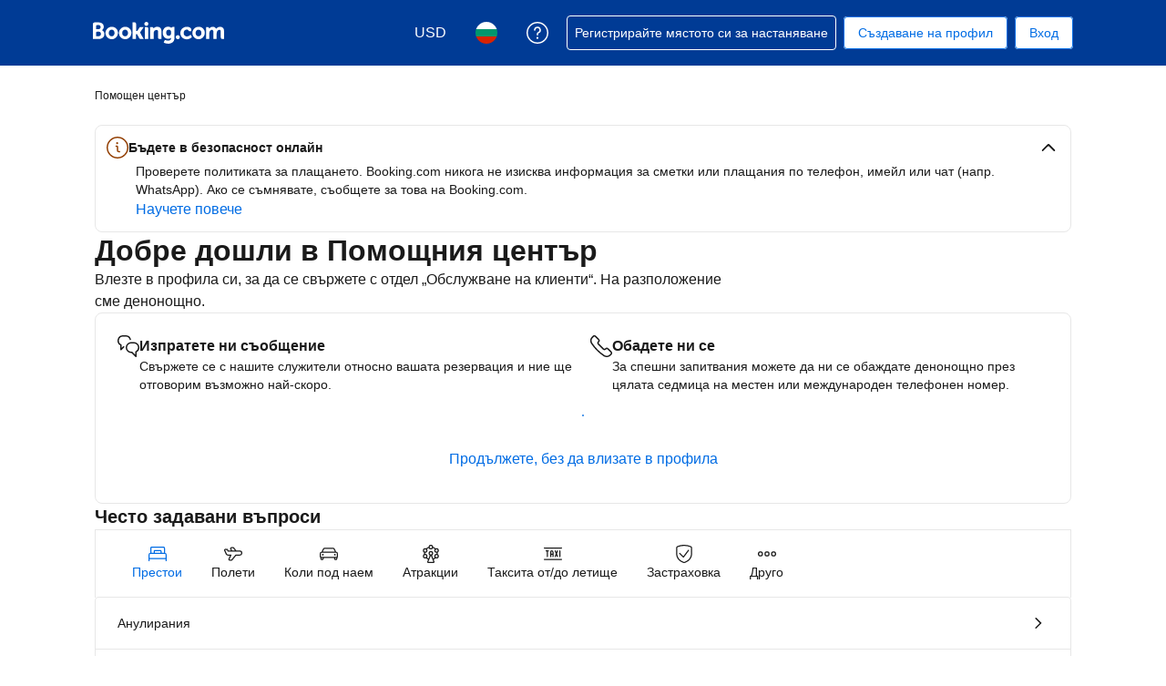

--- FILE ---
content_type: text/html; charset=UTF-8
request_url: https://secure.booking.com/help.bg.html?label=gen173nr-10CBQoggJCAmNzSANYBGioAogBAZgBM7gBB8gBDNgBA-gBAfgBAYgCAagCAbgClf-5ywbAAgHSAiQzYmNkNTE3Zi1lNzMyLTRmMWUtYmE3Yi05N2Y3NTVkNjBmNmLYAgHgAgE&sid=23869d4b35772884762d0d8d64d50757
body_size: 128584
content:
<!DOCTYPE html>
<html lang="bg">
<head profile="http://a9.com/-/spec/opensearch/1.1/">
<meta name="referrer" content="strict-origin-when-cross-origin">
<meta http-equiv="content-type" content="text/html; charset=utf-8" />
<meta name="referrer" content="strict-origin-when-cross-origin">
<meta name="robots" content="noindex,follow" />
<link rel="canonical" href="https://secure.booking.com/help.bg.html" />
<meta name="booking-verification" content="[base64]" />
<meta name="twitter:app:id:iphone" content="367003839" />
<meta name="twitter:app:name:ipad" content="Booking.com Hotel Reservations Worldwide & Hotel Deals" />
<meta name="twitter:app:id:ipad" content="367003839" />
<meta name="twitter:app:name:googleplay" content="Booking.com Hotel Reservations" />
<meta name="twitter:app:id:googleplay" content="com.booking" />
<meta property="al:ios:app_store_id" content="367003839">
<meta property="al:ios:app_name" content="Booking.com Hotel Reservations">
<meta property="al:android:app_name" content="Booking.com Hotel Reservation">
<meta property="al:android:package" content="com.booking">
<meta name="p:domain_verify" content="ff7f0b90ebb93e5bf7c7cafe77640ec1"/>
<meta http-equiv="content-language" content="bg" />
<meta http-equiv="content-script-type" content="text/javascript" />
<meta http-equiv="content-style-type" content="text/css" />
<meta http-equiv="window-target" content="_top" />
<meta property="fb:pages" content="131840030178250, 1425349334428496, 117615518393985, 1565844503706287, 517612321758712, 1668799180037291, 265097377176252, 1643712662515912, 303492549842824, 1638321783047271, 809709019119342, 959185470826086, 217466488652137, 641365839348517, 203741606405114">
<meta property="wb:webmaster" content="48970bbca45d28c2" />
<meta name="twitter:card" content="summary_large_image">
<meta name="twitter:site" content="@bookingcom">
<meta name="twitter:creator" content="@bookingcom">
<meta name="twitter:image" content="https://cf.bstatic.com/static/img/twitter-image-else/566c7081f1deeaca39957e96365c3908f83b95af.jpg">
<meta name="twitter:title" content="Booking.com: Най-богатата селекция от хотели, апартаменти и ваканционни имоти под наем">
<meta name="twitter:description" content="Независимо от това дали търсите хотели, апартаменти или ваканционни имоти под наем, винаги ще откриете гарантирано най-ниската цена. Търсете из нашите  места за настаняване в над 85 000 дестинации.">
<meta property="og:type" content="company" />
<meta property="og:title" content="Booking.com: Най-богатата селекция от хотели, апартаменти и ваканционни имоти под наем" />
<meta property="og:image" content="https://cf.bstatic.com/static/img/fb/1/8a240f547dbef4211044f4392436beda77674398.jpg" />
<meta property="og:description" content="Независимо от това дали търсите хотели, апартаменти или ваканционни имоти под наем, винаги ще откриете гарантирано най-ниската цена. Търсете из нашите  места за настаняване в над 85 000 дестинации." />
<meta property="og:locale" content="bg_BG" />
<meta property="og:url" content="https://secure.booking.com/help.bg.html" />
<meta property="og:site_name" content="Booking.com" />
<meta property="fb:app_id" content="145362478954725" />
<link href="https://cf.bstatic.com" rel="preconnect" crossorigin>
<link href="https://cf.bstatic.com" rel="preconnect" crossorigin>
<title>Booking.com Помощен център</title>
<link rel="stylesheet" href="https://cf.bstatic.com/static/css/main_cloudfront_sd.iq_ltr/0a96e2329a7d12eabd94a042b018a0c0c90a3439.css" />
<link rel="stylesheet" href="https://cf.bstatic.com/static/css/main_exps_cloudfront_sd.iq_ltr/f3f7bce74850e3086e63c198d858b6528c5be8be.css" />
<link rel="stylesheet" href="https://cf.bstatic.com/static/css/logged_in_cloudfront_sd.iq_ltr/7ad8298a0d234415c7c5ea51a90afef738a1ded1.css" />
<link rel="stylesheet" href="https://cf.bstatic.com/static/css/assistant_entrypoint_cloudfront_sd.iq_ltr/611b70b00745fa4412a0101292fb0a1e4c97741e.css" />
<link rel="stylesheet" preload href="https://cf.bstatic.com/static/css/pega_cloudfront_sd.iq_ltr/ac86554e5c372cd426f5393c7c95eea660624945.css" />
<link rel="shortcut icon" href="https://cf.bstatic.com/static/img/b25logo/favicon/ebc77706da3aae4aee7b05dadf182390f0d26d11.ico" />
<link rel="stylesheet" href="https://cf.bstatic.com/static/css/help_cloudfront_sd.iq_ltr/d85978784f6ead6478193a20eb0f8d3e77f4c13b.css" />
<link rel="stylesheet" href="https://cf.bstatic.com/static/css/gprof_icons_cloudfront_sd.iq_ltr/f4fa450a0fd6a6ad8cafc28c74bf19a153e53191.css" /> 
 <link rel="stylesheet" href="https://cf.bstatic.com/static/css/help_cloudfront_sd.iq_ltr/d85978784f6ead6478193a20eb0f8d3e77f4c13b.css" />  
 <style nonce="OsXkD4rjnZaBkhq"> #basiclayout, .basiclayout { margin: 0; } #special_actions { margin: 3px 15px 3px 0; } .ticker_space { margin-top: 3px !important; } #logo_no_globe_new_logo { top: 14px; } .b_msie_6 #top, .b_msie_6 body.header_reshuffle #top {height:61px !important;} .b_msie_6 #special_actions { margin: 3px 15px 3px 0; overflow:visible; } body.header_reshuffle #top { min-height: 50px !important; height: auto !important; } .nobg { background: #fff url("https://cf.bstatic.com/static/img/nobg_all_blue_iq/b700d9e3067c1186a3364012df4fe1c48ae6da44.png") repeat-x; background-position: 0 -50px; } </style> 
<link nonce="OsXkD4rjnZaBkhq" data-href="static/css/client.edd7c2a3.css" data-chunk="client" rel="stylesheet" href="https://cf.bstatic.com/psb/capla/static/css/client.edd7c2a3.css"><link nonce="OsXkD4rjnZaBkhq" data-href="static/css/b6ec7ab1.b977832a.chunk.css" data-chunk="bHelpCenterUiWeb-components-HelpCenterAppRouter" rel="stylesheet" href="https://cf.bstatic.com/psb/capla/static/css/b6ec7ab1.b977832a.chunk.css"><link nonce="OsXkD4rjnZaBkhq" data-href="static/css/81da5f32.8d56d3b7.chunk.css" data-chunk="bWebShellComponents-bWebShellComponents-AccommodationFooter" href="https://cf.bstatic.com/psb/capla/static/css/81da5f32.8d56d3b7.chunk.css" type="text/css" rel="stylesheet"><link nonce="OsXkD4rjnZaBkhq" data-href="static/css/dc32f6b7.e0c84b6a.chunk.css" data-chunk="bWebShellComponents-bWebShellComponents-AccommodationHeader" href="https://cf.bstatic.com/psb/capla/static/css/dc32f6b7.e0c84b6a.chunk.css" type="text/css" rel="stylesheet"><link nonce="OsXkD4rjnZaBkhq" data-href="static/css/b9a82cb8.2b9122df.chunk.css" data-chunk="bWebShellComponents-bWebShellComponents-GlobalAlerts" href="https://cf.bstatic.com/psb/capla/static/css/b9a82cb8.2b9122df.chunk.css" type="text/css" rel="stylesheet">
<script nonce="OsXkD4rjnZaBkhq">
/*
*/
(function avoidingXSSviaLocationHash() {
var location = window.location,
hash = location.hash,
xss = /[<>'"]/;
if (
xss.test( decodeURIComponent( hash ) ) ||
xss.test( hash )
) {
location.hash = '';
}
})();
document.documentElement.className = document.documentElement.className.replace('noJS', '') + ' hasJS';
var b_experiments = {}, WIDTH, B = window.booking = {
_onfly: [], // "on the fly" functions, will be executed as soon as external js files were loaded
devTools: {
trackedExperiments: []
},
user: {
},
env : {
isRetina : window.devicePixelRatio > 1,
"b_gtt": 'aFIeNZIfVUSSObEQNPLFJBXVJfZDWYNTWYcbTYO',
"b_action" : 'help',
"b_secure_domain" : 'https://secure.booking.com',
"b_site_type" : 'www',
"b_site_type_id": '1',
"b_agent_is_no_robot": true,
"b_agent_is_robot": false,
"b_query_params_with_lang_no_ext": '?label=gen173nr-10CBQoggJCAmNzSANYBGioAogBAZgBM7gBB8gBDNgBA-gBAfgBAYgCAagCAbgClf-5ywbAAgHSAiQzYmNkNTE3Zi1lNzMyLTRmMWUtYmE3Yi05N2Y3NTVkNjBmNmLYAgHgAgE&sid=23869d4b35772884762d0d8d64d50757',
"b_query_params_with_lang_no_ext_enforce_lang_aid_currency": '?label=gen173nr-10CBQoggJCAmNzSANYBGioAogBAZgBM7gBB8gBDNgBA-gBAfgBAYgCAagCAbgClf-5ywbAAgHSAiQzYmNkNTE3Zi1lNzMyLTRmMWUtYmE3Yi05N2Y3NTVkNjBmNmLYAgHgAgE&sid=23869d4b35772884762d0d8d64d50757;lang=bg;aid=304142;selected_currency=USD',
"b_travel_comm_url_with_lang": 'https://community.booking.com/?profile.language=en',
"b_calendar2" : '1',
"BHDTJdReLGMeEcYPffcVDZBZMO": true,
/*
*/
"b_partner_channel_id": '3',
"b_bookings_owned": '1',
"b_google_maps_key_params" : '&indexing=true',
"b_lang" : 'bg',
"b_has_valid_dates": 0,
"b_countrycode" : '',
"b_guest_country" : 'us',
"b_locale" : 'bg-bg',
"b_lang_for_url" : 'bg',
"b_this_urchin" : '/help.bg.html?label=gen173nr-10CBQoggJCAmNzSANYBGioAogBAZgBM7gBB8gBDNgBA-gBAfgBAYgCAagCAbgClf-5ywbAAgHSAiQzYmNkNTE3Zi1lNzMyLTRmMWUtYmE3Yi05N2Y3NTVkNjBmNmLYAgHgAgE&tmpl=profile%2Fhelpcenter&',
"b_flag_to_suggest" : 'bg',
"b_companyname" : 'Booking.com',
"b_partner_vertical" : 'channel_direct',
b_date_format: {"short_date":"{day_of_month} {short_month_name} {full_year} г.","numeric_date_range":"{day_of_month}/{month} - {day_of_month_until}/{month_until}","numeric_day_month_year_from":"от {day_name_0}.{month_name_0}.{full_year} г.","numeric_date":"{day_of_month}/{month}/{full_year}","day_month_year_other":"{day_name_other} {month_name} {full_year} г.","short_weekday_only":"{short_weekday}","day_short_month_year_on":"на {day_name} {short_month_name} {full_year} г.","day_month_from":"от {day_name} {month_name}","day_short_month_year_other":"{day_name_other} {short_month_name} {full_year} г.","date_with_short_weekday_without_year":"{short_weekday}, {day_of_month} {month_name}","in_month_with_year":"през {month_name_in} {full_year}","short_date_without_year_range":"{day_of_month} {short_month_name} - {day_of_month_until} {short_month_name_until}","date_with_weekday":"{weekday}, {day_of_month} {month_name} {full_year} г.","day_short_month_year_time":"{day_of_month} {short_month_name} {full_year} г., {time}","numeric_day_month_year_time_before":"преди {time} на {day_name_0}.{month_name_0}.{full_year} г.","day_month":"{day_name} {month_name}","month_name_only":"{month_name_nom}","day_short_month_year_between":"{day_of_month} {short_month_name} {full_year} г. – {day_of_month_until} {short_month_name_until} {full_year_until} г.","numeric_day_month_year_on":"на {day_name_0}.{month_name_0}.{full_year} г.","long_date_range_both_years":"{day_of_month} {month_name} {full_year} г. – {day_of_month_until} {month_name_until} {full_year_until} г.","day_short_month_year":"{day_name} {short_month_name} {full_year} г.","date_without_year":"{day_of_month} {month_name}","date_with_weekday_time_until":"{weekday} {begin_marker}{day_of_month} {month_name}{end_marker} {full_year} до {time}","date_with_weekday_time_at":"date_with_weekday_time_at","day_of_month_only":"{day_of_month}","short_date_without_year":"{day_of_month} {short_month_name}","day_month_between":"между {day_name} {month_name} и {day_name_until} {month_name_until}","day_short_month_year_from":"от {day_name} {short_month_name} {full_year} г.","day_month_on":"на {day_name} {month_name}","day_month_year_between":"между {day_name} {month_name} {full_year} и {day_name_until} {month_name_until} {full_year_until}","date_with_weekday_to":"{weekday_to}, {day_of_month} {month_name_to} {full_year} г.","numeric_day_month_year_until":"до {day_name_0}.{month_name_0}.{full_year} г.","short_month_only":"{short_month_name}","day_month_year":"{day_name} {month_name} {full_year} г.","day_month_year_on":"на {day_name} {month_name} {full_year} г.","date_with_year":"{day_of_month} {month_name} {full_year} г.","day_short_month_between":"{day_of_month} {short_month_name} – {day_of_month_until} {short_month_name_until}","day_month_until":"до {day_name} {month_name}","day_month_year_time_before":"преди {time} на {day_name} {month_name} {year} г.","date_with_short_weekday_with_year":"{short_weekday}, {day_of_month} {month_name} {full_year} г.","date_range_with_short_weekday_short_month":"{short_weekday}, {day_of_month} {short_month_name} – {short_weekday_until}, {day_of_month_until} {short_month_name_until}","range_from_long_date_time_until_long_date_time":"from {day_of_month} {month_name} {full_year} at {time} until {day_of_month_until} {month_name_until} {full_year_until} at {time_until}","day_short_month_time_between":"{day_of_month} {short_month_name}, {time}–{time_until}","day_short_month_year_until":"до {day_name} {short_month_name} {full_year} г.","day_short_month_time":"{day_of_month} {short_month_name}, {time}","day_month_other":"{day_name_other} {month_name}","numeric_day_month_year_between":"между {day_name_0}.{month_name_0}.{full_year} г. и {day_name_0_until}.{month_name_0_until}.{full_year_until} г.","date_with_weekday_from":"{weekday_from}, {day_of_month} {month_name_from} {full_year} г.","month_with_year":"{month_name_with_year_only} {full_year} г.","day_month_year_from":"от {day_name} {month_name} {full_year} г.","numeric_date_range_both_years":"{day_of_month}/{month}/{full_year} - {day_of_month_until}/{month_until}/{full_year_until}","day_month_year_until":"до {day_name} {month_name} {full_year} г.","date_with_weekday_time_from_until":"{weekday} {begin_marker}{day_of_month} {month_name}{end_marker} {full_year} от {time} до {time_until}","short_date_with_weekday_without_year":"{short_weekday}, {day_of_month} {short_month_name}","date_with_weekday_with_markers":"{weekday}, {begin_marker}{day_of_month} {month_name}{end_marker} {full_year}","date_with_weekday_time_from":"{weekday} {begin_marker}{day_of_month} {month_name}{end_marker} {full_year} от {time}","short_month_with_year":"{short_month_name} {full_year} г.","day_short_month_year_time_between":"{day_of_month} {short_month_name} {full_year} г., {time} – {time_until}","from_month_with_year":"{month_name_from} {full_year}","numeric_day_month_year":"{day_name_0}.{month_name_0}.{full_year} г.","short_date_with_weekday":"{short_weekday}, {day_of_month} {short_month_name} {full_year} г.","ux_day_month_on":"на {day_2} {month_2}"},
b_month_for_formatted_date: {"1":{"name_def_article_lc":"януари","name_with_year_only":"януари","name_in":"през януари","name_to":"до януари","genitive_lc":"януари","name_lc":"януари","name_uc":"януари","in_month_lc":"през януари","short_name_only":"ян.","on_day_month":"01","name":"януари","name_def_article_uc":"Януари","name_other":"януари","month_1":"януари","short_name":"ян.","genitive_uc":"Януари","day_to":"януари","month_2":"януари","short_name_uc":"януари","name_from":"от януари","to_month_lc":"до януари","name_only":"януари"},"10":{"short_name_only":"окт.","in_month_lc":"през октомври","month_2":"октомври","short_name_uc":"октомври","name_from":"от октомври","name":"октомври","on_day_month":"10","name_def_article_uc":"Октомври","name_only":"октомври","to_month_lc":"до октомври","name_with_year_only":"октомври","name_def_article_lc":"октомври","month_1":"октомври","short_name":"окт.","name_to":"до октомври","name_in":"през октомври","name_other":"октомври","name_lc":"октомври","name_uc":"октомври","genitive_lc":"октомври","genitive_uc":"Октомври"},"11":{"name_uc":"ноември","name_lc":"ноември","genitive_uc":"Ноември","genitive_lc":"ноември","short_name":"ноем.","name_to":"до ноември","month_1":"ноември","name_in":"през ноември","name_other":"ноември","name_with_year_only":"ноември","name_def_article_lc":"ноември","name_def_article_uc":"Ноември","name_only":"ноември","to_month_lc":"до ноември","on_day_month":"11","name":"ноември","name_from":"от ноември","short_name_uc":"ноември","short_name_only":"ноем.","month_2":"ноември","in_month_lc":"през ноември"},"12":{"to_month_lc":"до декември","name_only":"декември","name_def_article_uc":"Декември","name":"декември","on_day_month":"12","short_name_uc":"декември","name_from":"от декември","in_month_lc":"през декември","month_2":"декември","short_name_only":"дек.","genitive_lc":"декември","genitive_uc":"Декември","name_lc":"декември","name_uc":"декември","name_other":"декември","name_in":"през декември","month_1":"декември","name_to":"до декември","short_name":"дек.","name_def_article_lc":"декември","name_with_year_only":"декември"},"2":{"genitive_uc":"Февруари","month_1":"февруари","short_name":"февр.","name_other":"февруари","short_name_uc":"февруари","name_from":"от февруари","day_to":"февруари","month_2":"февруари","to_month_lc":"до февруари","name_only":"февруари","name_with_year_only":"февруари","name_def_article_lc":"февруари","name_lc":"февруари","name_uc":"февруари","genitive_lc":"февруари","name_to":"до февруари","name_in":"през февруари","short_name_only":"февр.","in_month_lc":"през февруари","name_def_article_uc":"Февруари","name":"февруари","on_day_month":"02"},"3":{"short_name_uc":"март","name_from":"от март","day_to":"март","month_2":"март","to_month_lc":"до март","name_only":"март","genitive_uc":"Март","name_other":"март","month_1":"март","short_name":"март","in_month_lc":"през март","short_name_only":"март","name_def_article_uc":"Март","on_day_month":"03","name":"март","name_def_article_lc":"март","name_with_year_only":"март","genitive_lc":"март","name_lc":"март","name_uc":"март","name_in":"през март","name_to":"до март"},"4":{"name_def_article_lc":"април","name_with_year_only":"април","name_in":"през април","name_other":"април","month_1":"април","short_name":"апр.","name_to":"до април","genitive_lc":"април","genitive_uc":"Април","name_lc":"април","name_uc":"април","in_month_lc":"през април","month_2":"април","short_name_only":"апр.","short_name_uc":"април","name_from":"от април","on_day_month":"04","name":"април","to_month_lc":"до април","name_only":"април","name_def_article_uc":"Април"},"5":{"short_name_only":"май","in_month_lc":"през май","month_2":"Май","short_name_uc":"Май","name_from":"от май","on_day_month":"05","name":"май","name_def_article_uc":"Май","to_month_lc":"до май","name_only":"май","name_with_year_only":"май","name_def_article_lc":"май","month_1":"Май","name_to":"до май","short_name":"май","name_other":"Май","name_in":"през май","name_lc":"Май","name_uc":"Май","genitive_lc":"май","genitive_uc":"Май"},"6":{"genitive_lc":"юни","genitive_uc":"Юни","name_lc":"юни","name_uc":"юни","name_in":"през юни","name_other":"юни","month_1":"юни","name_to":"до юни","short_name":"юни","name_def_article_lc":"юни","name_with_year_only":"юни","name_only":"юни","to_month_lc":"до юни","name_def_article_uc":"Юни","on_day_month":"06","name":"юни","short_name_uc":"юни","name_from":"от юни","in_month_lc":"през юни","month_2":"юни","short_name_only":"юни"},"7":{"short_name_only":"юли","in_month_lc":"през юли","month_2":"юли","short_name_uc":"юли","name_from":"от юли","name":"юли","on_day_month":"07","name_def_article_uc":"Юли","to_month_lc":"до юли","name_only":"юли","name_with_year_only":"юли","name_def_article_lc":"юли","month_1":"юли","short_name":"юли","name_to":"до юли","name_other":"юли","name_in":"през юли","name_lc":"юли","name_uc":"юли","genitive_lc":"юли","genitive_uc":"Юли"},"8":{"name_def_article_lc":"август","name_with_year_only":"август","genitive_uc":"Август","genitive_lc":"август","name_lc":"август","name_uc":"август","name_other":"август","name_in":"през август","month_1":"август","short_name":"авг.","name_to":"до август","short_name_uc":"август","name_from":"от август","in_month_lc":"през август","month_2":"август","short_name_only":"авг.","name_only":"август","to_month_lc":"до август","name_def_article_uc":"Август","name":"август","on_day_month":"08"},"9":{"name_only":"септември","to_month_lc":"до септември","name_def_article_uc":"Септември","on_day_month":"09","name":"септември","name_from":"от септември","short_name_uc":"септември","month_2":"септември","in_month_lc":"през септември","short_name_only":"септ.","genitive_uc":"Септември","genitive_lc":"септември","name_uc":"септември","name_lc":"септември","name_in":"през септември","name_other":"септември","short_name":"септ.","name_to":"до септември","month_1":"септември","name_def_article_lc":"септември","name_with_year_only":"септември"}},
b_weekday_formatted_date: {"1":{"name_from_preposition":"От понеделник","name_from":"от понеделник","name_other_uc":"Понеделник","name":"понеделник","name_on":"в понеделник","short":"пон.","name_to":"до понеделник","name_other":"Понеделник","short_uc":"Пн","name_lc":"Понеделник","name_uc":"Понеделник","shortest":"пн"},"2":{"short":"втор.","shortest":"вт","name_uc":"Вторник","name_lc":"Вторник","name_other":"Вторник","short_uc":"Вт","name_to":"до вторник","name_other_uc":"Вторник","name_from":"от вторник","name_from_preposition":"От вторник","name_on":"във вторник","name":"вторник"},"3":{"name_on":"в сряда","name":"сряда","name_from":"от сряда","name_other_uc":"Сряда","name_from_preposition":"От сряда","name_lc":"Сряда","name_uc":"Сряда","shortest":"ср","name_to":"до сряда","name_other":"Сряда","short_uc":"Ср","short":"ср."},"4":{"short":"четв.","shortest":"чт","name_uc":"Четвъртък","name_lc":"Четвъртък","short_uc":"Чт","name_other":"Четвъртък","name_to":"до четвъртък","name_other_uc":"Четвъртък","name_from":"от четвъртък","name_from_preposition":"От четвъртък","name_on":"в четвъртък","name":"четвъртък"},"5":{"name_to":"до петък","name_other":"Петък","short_uc":"Пт","name_lc":"Петък","name_uc":"Петък","shortest":"пт","short":"пет.","name":"петък","name_on":"в петък","name_from_preposition":"От петък","name_from":"от петък","name_other_uc":"Петък"},"6":{"name_from":"от събота","name_other_uc":"Събота","name_from_preposition":"От събота","name_on":"в събота","name":"събота","short":"съб.","name_lc":"Събота","name_uc":"Събота","shortest":"сб","name_to":"до събота","name_other":"Събота","short_uc":"Сб"},"7":{"name_other_uc":"Неделя","name_from":"от неделя","name_from_preposition":"От неделя","name_on":"в неделя","name":"неделя","short":"нед.","shortest":"нд","name_lc":"Неделя","name_uc":"Неделя","short_uc":"Нд","name_other":"Неделя","name_to":"до неделя"},"8":{"name_other":"name_other","short_uc":"short_uc","name_to":"name_to","shortest":"shortest","name_lc":"every day","name_uc":"name_uc","short":"short","name":"Всеки ден","name_on":"name_on","name_from_preposition":"От всеки ден","name_other_uc":"name_other_uc","name_from":"name_from"}},
b_time_format: {"AM_symbol":{"name":"сутрин"},"PM_symbol":{"name":"следобяд"},"time":{"name":"{hour_24h}:{minutes} ч."},"time_12":{"name":"{hour_24h}:{minutes} ч."},"time_24":{"name":"{hour_24h}:{minutes} ч."}},
"b_protocol": 'https',
auth_level : "0",
b_user_auth_level_is_none : 1,
b_check_ot_consent : 1,
bui: {
color: {
bui_color_grayscale_dark: "#333333",
bui_color_grayscale: "#6B6B6B",
bui_color_grayscale_light: "#BDBDBD",
bui_color_grayscale_lighter: "#E6E6E6",
bui_color_grayscale_lightest: "#F5F5F5",
bui_color_primary_dark: "#00224F",
bui_color_primary: "#003580",
bui_color_primary_light: "#BAD4F7",
bui_color_primary_lighter: "#EBF3FF",
bui_color_primary_lightest: "#FAFCFF",
bui_color_complement_dark: "#CD8900",
bui_color_complement: "#FEBB02",
bui_color_complement_light: "#FFE08A",
bui_color_complement_lighter: "#FDF4D8",
bui_color_complement_lightest: "#FEFBF0",
bui_color_callout_dark: "#BC5B01",
bui_color_callout: "#FF8000",
bui_color_callout_light: "#FFC489",
bui_color_callout_lighter: "#FFF0E0",
bui_color_callout_lightest: "#FFF8F0",
bui_color_destructive_dark: "#A30000",
bui_color_destructive: "#CC0000",
bui_color_destructive_light: "#FCB4B4",
bui_color_destructive_lighter: "#FFEBEB",
bui_color_destructive_lightest: "#FFF0F0",
bui_color_constructive_dark: "#006607",
bui_color_constructive: "#008009",
bui_color_constructive_light: "#97E59C",
bui_color_constructive_lighter: "#E7FDE9",
bui_color_constructive_lightest: "#F1FEF2",
bui_color_action: "#0071C2",
bui_color_white: "#FFFFFF",
bui_color_black: "#000000"
}
},
bb: {
ibb: "",
uibb: "",
itp: "0",
iuibb: "",
bme: "0",
euibb: "",
tp: "2"
},
b_growls_close_fast: 1,
fe_enable_login_with_phone_number: 1,
asyncLoader: {
async_assistant_entrypoint_css: 'https://cf.bstatic.com/static/css/assistant_entrypoint_cloudfront_sd.iq_ltr/611b70b00745fa4412a0101292fb0a1e4c97741e.css',
async_assistant_entrypoint_js: 'https://cf.bstatic.com/static/js/assistant_entrypoint_cloudfront_sd/35853573d0cf123d9f10936b58f365ced1f335ab.js',
async_atlas_places_js: 'https://cf.bstatic.com/static/js/atlas_places_async_cloudfront_sd/c94b60c4da2dae6b55fd9eabf168f146fc189acf.js',
async_atlas_v2_cn_js: 'https://cf.bstatic.com/static/js/async_atlas_v2_cn_cloudfront_sd/bd7e7adbf9731810a79badc567cd4846b1ab4d68.js',
async_atlas_v2_non_cn_js: 'https://cf.bstatic.com/static/js/async_atlas_v2_non_cn_cloudfront_sd/880672823d34a6cc1366fd38f98c6b4ff90fcf20.js',
image_gallery_js: 'https://cf.bstatic.com/static/js/ski_lp_overview_panel_cloudfront_sd/9d8e7cfd33a37ffb15285d98f6970024f06cf36d.js',
image_gallery_css: 'https://cf.bstatic.com/static/css/ski_lp_overview_panel_cloudfront_sd.iq_ltr/2b3350935410fe4e36d74efed93daf74f2b4ff70.css',
async_lists_js: 'https://cf.bstatic.com/static/js/async_lists_cloudfront_sd/bfcb1714bb8674563d57570f275aed580d76c585.js',
async_wpm_overlay_css: 'https://cf.bstatic.com/static/css/async_wpm_overlay_assets_cloudfront_sd.iq_ltr/abb304bf3600a5cf5f7406a27f042cf1ce2429b1.css',
async_wpm_overlay_js: 'https://cf.bstatic.com/static/js/async_wpm_overlay_assets_cloudfront_sd/d5d6e2ad180f3e68146c24bf4fd7d299bb590794.js',
empty: ''
},
fe_enable_fps_goal_with_value: 1,
b_email_validation_regex : /^([\w-\.\+]+@([\w-]+\.)+[\w-]{2,14})?$/,
b_domain_end : '.booking.com',
b_original_url : 'https:&#47;&#47;secure.booking.com&#47;help.bg.html?label=gen173nr-10CBQoggJCAmNzSANYBGioAogBAZgBM7gBB8gBDNgBA-gBAfgBAYgCAagCAbgClf-5ywbAAgHSAiQzYmNkNTE3Zi1lNzMyLTRmMWUtYmE3Yi05N2Y3NTVkNjBmNmLYAgHgAgE&amp;sid=23869d4b35772884762d0d8d64d50757',
b_this_url : '/help.bg.html?label=gen173nr-10CBQoggJCAmNzSANYBGioAogBAZgBM7gBB8gBDNgBA-gBAfgBAYgCAagCAbgClf-5ywbAAgHSAiQzYmNkNTE3Zi1lNzMyLTRmMWUtYmE3Yi05N2Y3NTVkNjBmNmLYAgHgAgE&sid=23869d4b35772884762d0d8d64d50757&tmpl=profile%2Fhelpcenter',
b_this_url_without_lang : '/help?label=gen173nr-10CBQoggJCAmNzSANYBGioAogBAZgBM7gBB8gBDNgBA-gBAfgBAYgCAagCAbgClf-5ywbAAgHSAiQzYmNkNTE3Zi1lNzMyLTRmMWUtYmE3Yi05N2Y3NTVkNjBmNmLYAgHgAgE&sid=23869d4b35772884762d0d8d64d50757&tmpl=profile%2Fhelpcenter',
b_referrer : '',
b_acc_type : '',
b_req_login: '',
jst : {'loading': true},
keep_day_month: true,
b_timestamp : 1768849302,
referal_tab: true,
scripts_tracking : {
},
enable_scripts_tracking : 1,
b_ufi : '',
"setvar_affiliate_is_bookings2" : 1,
transl_close_x : 'Затвори',
transl_checkin_title: 'Дата на настаняване',
transl_checkout_title: 'Дата на напускане',
browser_lang: '',
b_hijri_calendar_available: false,
b_aid: '304142',
b_label: 'gen173nr-10CBQoggJCAmNzSANYBGioAogBAZgBM7gBB8gBDNgBA-gBAfgBAYgCAagCAbgClf-5ywbAAgHSAiQzYmNkNTE3Zi1lNzMyLTRmMWUtYmE3Yi05N2Y3NTVkNjBmNmLYAgHgAgE',
b_sid: '23869d4b35772884762d0d8d64d50757',
ip_country: 'us',
country_currency: 'USD',
b_selected_currency: 'USD',
b_selected_currency_is_hotel_currency: "",
b_selected_language: 'bg',
b_selected_language_country_flag: 'bg',
pageview_id: '0e4b85caed600608',
aid: '304142',
b_csrf_token: '1rduaQAAAAA=[base64]',
b_show_user_accounts_features: 1,
b_browser: 'chrome',
b_browser_version: '131',
et_debug_level: '0',
icons: '/static/img',
b_static_images: 'https://cf.bstatic.com/images/',
b_currency_url: '/general.bg.html?label=gen173nr-10CBQoggJCAmNzSANYBGioAogBAZgBM7gBB8gBDNgBA-gBAfgBAYgCAagCAbgClf-5ywbAAgHSAiQzYmNkNTE3Zi1lNzMyLTRmMWUtYmE3Yi05N2Y3NTVkNjBmNmLYAgHgAgE&sid=23869d4b35772884762d0d8d64d50757&amp;tmpl=currency_foldout&amp;cur_currency=USD',
b_currency_change_base_url: '/help.bg.html?label=gen173nr-10CBQoggJCAmNzSANYBGioAogBAZgBM7gBB8gBDNgBA-gBAfgBAYgCAagCAbgClf-5ywbAAgHSAiQzYmNkNTE3Zi1lNzMyLTRmMWUtYmE3Yi05N2Y3NTVkNjBmNmLYAgHgAgE&sid=23869d4b35772884762d0d8d64d50757&tmpl=profile%2Fhelpcenter',
b_languages_url: '/general.bg.html?label=gen173nr-10CBQoggJCAmNzSANYBGioAogBAZgBM7gBB8gBDNgBA-gBAfgBAYgCAagCAbgClf-5ywbAAgHSAiQzYmNkNTE3Zi1lNzMyLTRmMWUtYmE3Yi05N2Y3NTVkNjBmNmLYAgHgAgE&sid=23869d4b35772884762d0d8d64d50757&amp;tmpl=language_foldout',
b_weekdays: [
{"b_is_weekend": parseInt( '' ),
"b_number": parseInt('1'),
"name": 'понеделник',
"short": 'пон',
"shorter": 'пон',
"shortest": 'пн'},
{"b_is_weekend": parseInt( '' ),
"b_number": parseInt('2'),
"name": 'вторник',
"short": 'втор',
"shorter": 'втор',
"shortest": 'вт'},
{"b_is_weekend": parseInt( '' ),
"b_number": parseInt('3'),
"name": 'сряда',
"short": 'ср',
"shorter": 'ср',
"shortest": 'ср'},
{"b_is_weekend": parseInt( '' ),
"b_number": parseInt('4'),
"name": 'четвъртък',
"short": 'четв',
"shorter": 'четв',
"shortest": 'чт'},
{"b_is_weekend": parseInt( '' ),
"b_number": parseInt('5'),
"name": 'петък',
"short": 'пет',
"shorter": 'пет',
"shortest": 'пт'},
{"b_is_weekend": parseInt( '1' ),
"b_number": parseInt('6'),
"name": 'събота',
"short": 'съб',
"shorter": 'съб',
"shortest": 'сб'},
{"b_is_weekend": parseInt( '1' ),
"b_number": parseInt('7'),
"name": 'неделя',
"short": 'нед',
"shorter": 'нед',
"shortest": 'нд'},
{}],
b_group: [],
b_simple_weekdays: ['пн','вт','ср','чт','пт','сб','нд'],
b_simple_weekdays_for_js: ['пон','втор','ср','четв','пет','съб','нед'],
b_long_weekdays: ['понеделник','вторник','сряда','четвъртък','петък','събота','неделя'],
b_short_months: ['януари','февруари','март','април','май','юни','юли','август','септември','октомври','ноември','декември'],
b_short_months_abbr: ['ян','февр','март','апр','май','юни','юли','авг','септ','окт','ноем','дек'],
b_year_months: {
'2026-1': {'name': 'януари 2026 г.' },
'2026-2': {'name': 'февруари 2026 г.' },
'2026-3': {'name': 'март 2026 г.' },
'2026-4': {'name': 'април 2026 г.' },
'2026-5': {'name': 'май 2026 г.' },
'2026-6': {'name': 'юни 2026 г.' },
'2026-7': {'name': 'юли 2026 г.' },
'2026-8': {'name': 'август 2026 г.' },
'2026-9': {'name': 'септември 2026 г.' },
'2026-10': {'name': 'октомври 2026 г.' },
'2026-11': {'name': 'ноември 2026 г.' },
'2026-12': {'name': 'декември 2026 г.' },
'2027-1': {'name': 'януари 2027 г.' },
'2027-2': {'name': 'февруари 2027 г.' },
'2027-3': {'name': 'март 2027 г.' },
'2027-4': {'name': 'април 2027 г.' }
},
b_user_auth_level_is_none: 1,
b_is_fb_safe: 1,
first_page_of_results: true,
b_partner_id: '1',
b_is_destination_finder_supported: 0,
b_is_dsf: 0,
b_pr_param: '',
/*
*/
feature_profile_split_sb_checkbox: 1,
inandaround_more: "Още",
b_signup_iframe_url: 'https://secure.booking.com' + '/login.html?tmpl=profile/signup_after_subscribe' + '&lang=bg' ,
b_exclude_lang_firstname: 0,
view_prices_enter_dates: 'Моля, въведете желаните от вас дати, за да видите цени и наличност.',
autocomplete_categories: {
city: 'Градове',
region: 'Области',
airport: 'Летища',
hotel: 'Хотели',
landmark: 'Забележителности',
country: 'Държави',
district: 'Райони',
theme: 'Теми'
},
autocomplete_skip_suggestions: 'Вижте повече възможности',
autocomplete_counter_label: 'Места за настаняване в околността',
autocomplete : {
property_nearby: ' места за настаняване в близост',
properties_nearby: ' места за настаняване в близост',
hotel: 'място за настаняване',
hotels: 'места за настаняване',
hotels_nearby: 'Места за настаняване в околността'
},
lists: {
collection: [
{
id: "0",
name: "Моето следващо пътуване",
hotels_count: "0"
}
]
},
touch_os: false,
calendar_days_allowed_number: 346,
b_search_max_months: 16,
b_run_ge_new_newsletter_login: 1,
b_password_strength_msg: ['Не съдържа достатъчно символи','Слаба','Средна','Добра','Висока','Много висока'],
b_passwd_min_length_error: 'Паролата трябва да съдържа поне 8 символа',
b_password_must_be_numeric: 'ПИН кодът на вашата резервация трябва да съдържа 4 цифри. Моля опитайте отново.',
b_bkng_nr_must_be_numeric: 'Номерът на вашата резервация трябва да съдържа 9 цифри. Моля опитайте отново.',
b_blank_numeric_pin: 'Моля въведете ПИН кода на вашата резервация.',
b_blank_bkng_nr: 'Моля, въведете номера на вашата резервация.',
password_cant_be_username: 'Вашата парола не може да бъде идентична на вашия имейл',
b_show_passwd: 'Вижте паролата',
b_passwd_tooltip: 'За по-висока надеждност на паролата, моля да използвате главни букви, специални символи и числа.',
account_error_add_password: 'Въведете парола',
password_needs_8: 'Паролата трябва да съдържа поне 8 символа',
error_sign_up_password_email_combo_01: 'Моля, уверете се, че това са правилните имейл и парола и опитайте отново.',
b_lazy_load_print_css: 1,
print_css_href: 'https://cf.bstatic.com/static/css/print/0cc4ce4b7108d42a9f293fc9b654f749d84ba4eb.css',
'component/dropdown-onload-shower/header_signin_prompt' : {
b_action: "help"
},
b_hostname_signup: "secure.booking.com",
b_nonsecure_hostname: "https://www.booking.com",
b_nonsecure_hostname_signup: "https://www.booking.com",
b_fd_searchresults_url_signup: "",
translation_customer_service_which_booking_no_specific: 'Без конкретна резервация',
stored_past_and_upcoming_bookings: [
],
global_translation_tags: {"rlm":"\u200f","nbsp":"&nbsp;","lrm":"\u200e","zwsp":"\u200b","one_dot_leader":"\u2024","line_break":"\u003cbr\u003e"},
b_rackrates_monitoring_running: true,
b_wishlist_referrer : '',
b_reg_user_last_used_wishlist: "",
b_reg_user_wishlist_remaining: 1,
is_user_center_bar: 1,
b_site_experiment_user_center_bar: 1,
b_reg_user_is_genius : "",
profile_menu: {
b_user_auth_level: 0,
b_domain_for_app: "https://www.booking.com",
b_query_params_with_lang_no_ext: "?label=gen173nr-10CBQoggJCAmNzSANYBGioAogBAZgBM7gBB8gBDNgBA-gBAfgBAYgCAagCAbgClf-5ywbAAgHSAiQzYmNkNTE3Zi1lNzMyLTRmMWUtYmE3Yi05N2Y3NTVkNjBmNmLYAgHgAgE&sid=23869d4b35772884762d0d8d64d50757",
b_travel_comm_url_with_lang: "https://community.booking.com/?profile.language=en",
b_action: "help",
b_site_info: {"is_iam_auth_allowed":1,"is_bookings_owned":1},
b_site_type: "www",
b_companyname: "Booking.com",
b_reg_user_full_name: "",
b_is_genius_branded: "0",
b_reg_user_is_genius: "",
b_genius_dashboard_expiry_destfinder_url: "https://www.booking.com/destinationfinderdeals.bg.html?label=gen173nr-10CBQoggJCAmNzSANYBGioAogBAZgBM7gBB8gBDNgBA-gBAfgBAYgCAagCAbgClf-5ywbAAgHSAiQzYmNkNTE3Zi1lNzMyLTRmMWUtYmE3Yi05N2Y3NTVkNjBmNmLYAgHgAgE&sid=23869d4b35772884762d0d8d64d50757;genius_deals_mode=1&genius_next_weekend=1",
b_reg_user_last_used_wishlist: "",
b_genius_product_page_url: "https://www.booking.com/genius.bg.html?label=gen173nr-10CBQoggJCAmNzSANYBGioAogBAZgBM7gBB8gBDNgBA-gBAfgBAYgCAagCAbgClf-5ywbAAgHSAiQzYmNkNTE3Zi1lNzMyLTRmMWUtYmE3Yi05N2Y3NTVkNjBmNmLYAgHgAgE&sid=23869d4b35772884762d0d8d64d50757",
b_reg_user_five_bookings_challenge: "",
b_reg_user_detail_name_email_hash: "",
b_user_is_grap_eligible: "",
b_grap_remove_raf_checks: 1,
b_is_bbtool_admin: "",
b_is_bbtool_user: "",
fe_bbtool_permission_is_connected_to_bbtool: "",
fe_this_url_travel_purpose_business: "https://secure.booking.com/company/search.bg.html?label=gen173nr-10CBQoggJCAmNzSANYBGioAogBAZgBM7gBB8gBDNgBA-gBAfgBAYgCAagCAbgClf-5ywbAAgHSAiQzYmNkNTE3Zi1lNzMyLTRmMWUtYmE3Yi05N2Y3NTVkNjBmNmLYAgHgAgE&sid=23869d4b35772884762d0d8d64d50757&sb_travel_purpose=business",
fe_this_url_travel_purpose_leisure: "https://www.booking.com/index.bg.html?label=gen173nr-10CBQoggJCAmNzSANYBGioAogBAZgBM7gBB8gBDNgBA-gBAfgBAYgCAagCAbgClf-5ywbAAgHSAiQzYmNkNTE3Zi1lNzMyLTRmMWUtYmE3Yi05N2Y3NTVkNjBmNmLYAgHgAgE&sid=23869d4b35772884762d0d8d64d50757&sb_travel_purpose=leisure",
fe_reservations_url_travel_purpose_business: "https://secure.booking.com/company/reservations.bg.html?label=gen173nr-10CBQoggJCAmNzSANYBGioAogBAZgBM7gBB8gBDNgBA-gBAfgBAYgCAagCAbgClf-5ywbAAgHSAiQzYmNkNTE3Zi1lNzMyLTRmMWUtYmE3Yi05N2Y3NTVkNjBmNmLYAgHgAgE&sid=23869d4b35772884762d0d8d64d50757&sb_travel_purpose=business",
fe_reservations_url_travel_purpose_leisure: "https://secure.booking.com/myreservations.bg.html?label=gen173nr-10CBQoggJCAmNzSANYBGioAogBAZgBM7gBB8gBDNgBA-gBAfgBAYgCAagCAbgClf-5ywbAAgHSAiQzYmNkNTE3Zi1lNzMyLTRmMWUtYmE3Yi05N2Y3NTVkNjBmNmLYAgHgAgE&sid=23869d4b35772884762d0d8d64d50757&sb_travel_purpose=leisure",
fe_my_settings_url: "https://account.booking.com/oauth2/authorize?aid=304142;client_id=d1cDdLj40ACItEtxJLTo;redirect_uri=https%3A%2F%2Faccount.booking.com%2Fsettings%2Foauth_callback;response_type=code;state=[base64]",
fe_my_settings_url_travel_purpose_business: "https://secure.booking.com/mysettings.bg.html?label=gen173nr-10CBQoggJCAmNzSANYBGioAogBAZgBM7gBB8gBDNgBA-gBAfgBAYgCAagCAbgClf-5ywbAAgHSAiQzYmNkNTE3Zi1lNzMyLTRmMWUtYmE3Yi05N2Y3NTVkNjBmNmLYAgHgAgE&sid=23869d4b35772884762d0d8d64d50757&sb_travel_purpose=business",
fe_my_settings_url_travel_purpose_leisure: "https://secure.booking.com/mysettings.bg.html?label=gen173nr-10CBQoggJCAmNzSANYBGioAogBAZgBM7gBB8gBDNgBA-gBAfgBAYgCAagCAbgClf-5ywbAAgHSAiQzYmNkNTE3Zi1lNzMyLTRmMWUtYmE3Yi05N2Y3NTVkNjBmNmLYAgHgAgE&sid=23869d4b35772884762d0d8d64d50757&sb_travel_purpose=leisure",
fe_bbtool_can_see_tool_promos: "1",
fe_bbtool_blackout_user_company: "",
fe_bbtool_redirect_personal_to_index: 1,
b_bbtool_product_page_url: "https://www.booking.com/business.bg.html?label=gen173nr-10CBQoggJCAmNzSANYBGioAogBAZgBM7gBB8gBDNgBA-gBAfgBAYgCAagCAbgClf-5ywbAAgHSAiQzYmNkNTE3Zi1lNzMyLTRmMWUtYmE3Yi05N2Y3NTVkNjBmNmLYAgHgAgE&sid=23869d4b35772884762d0d8d64d50757&stid=934592",
b_is_ie7: "",
b_this_url: "/help.bg.html?label=gen173nr-10CBQoggJCAmNzSANYBGioAogBAZgBM7gBB8gBDNgBA-gBAfgBAYgCAagCAbgClf-5ywbAAgHSAiQzYmNkNTE3Zi1lNzMyLTRmMWUtYmE3Yi05N2Y3NTVkNjBmNmLYAgHgAgE&sid=23869d4b35772884762d0d8d64d50757&tmpl=profile%2Fhelpcenter",
b_lang_for_url: "bg",
b_secure_hostname: "https://secure.booking.com",
b_nonsecure_hostname: "https://www.booking.com",
b_query_params_with_lang: ".bg.html?label=gen173nr-10CBQoggJCAmNzSANYBGioAogBAZgBM7gBB8gBDNgBA-gBAfgBAYgCAagCAbgClf-5ywbAAgHSAiQzYmNkNTE3Zi1lNzMyLTRmMWUtYmE3Yi05N2Y3NTVkNjBmNmLYAgHgAgE&sid=23869d4b35772884762d0d8d64d50757",
b_query_params_with_lang_no_ext: "?label=gen173nr-10CBQoggJCAmNzSANYBGioAogBAZgBM7gBB8gBDNgBA-gBAfgBAYgCAagCAbgClf-5ywbAAgHSAiQzYmNkNTE3Zi1lNzMyLTRmMWUtYmE3Yi05N2Y3NTVkNjBmNmLYAgHgAgE&sid=23869d4b35772884762d0d8d64d50757",
b_travel_comm_url_with_lang: "https://community.booking.com/?profile.language=en",
b_query_params_delimiter: "&",
b_reg_user_detail_dashboard_url: "",
b_is_reg_user_city_guide_in_lang_available: "0",
b_aspiring_user_fifth_booking_ufi : "",
b_reg_user_aspiring_data: "",
b_dummy_var_for_trailing_comma: false,
b_ip_country: "",
b_guest_country: "us",
b_agent_is_no_robot: 1,
b_page_name : "help",
b_landingpage_theme_type: "",
b_user_has_mobile_app: "",
b_aid: 304142,
b_label: "gen173nr-10CBQoggJCAmNzSANYBGioAogBAZgBM7gBB8gBDNgBA-gBAfgBAYgCAagCAbgClf-5ywbAAgHSAiQzYmNkNTE3Zi1lNzMyLTRmMWUtYmE3Yi05N2Y3NTVkNjBmNmLYAgHgAgE",
b_oauth_client_id: "vO1Kblk7xX9tUn2cpZLS",
b_sso_logout_url: "https://account.booking.com/sso/logout/v3",
b_sso_logout_callback_url: "https://secure.booking.com/login.html?op=oauth_return",
fe_sso_logout_state: "[base64]",
fe_user_menu_aspiring_genius_link: false
},
accounting_config: {"symbol_position":{"default":"before","PLN":"after","CZK":"after","RON":"after"},"num_decimals":{"IQD":"3","DJF":"0","TWD":"0","UGX":"0","ISK":"0","RWF":"0","HUF":"0","MGA":"0","JPY":"0","TJR":"0","XOF":"0","PYG":"0","KRW":"0","TND":"3","XAF":"0","GNF":"0","BYR":"0","COP":"0","BHD":"3","MZM":"0","RUB":"0","default":"2","VUV":"0","OMR":"3","KMF":"0","LYD":"3","VND":"0","CLP":"0","LAK":"0","JOD":"3","TMM":"0","BIF":"0","KWD":"3","AFA":"0","XPF":"0","IDR":"0","ECS":"0"},"group_separator":{"default":" "},"html_symbol":{"TRY":"TL","USD":"US$","PHP":"&#8369;","ILS":"&#x20AA;","RON":"lei","ARS":"AR$","GBP":"&#163;","JPY":"&#165;","CZK":"K&#269;","EUR":"&#x20AC;","INR":"Rs.","SGD":"S$","CLP":"CL$","XPF":"CFP","IDR":"Rp","BRL":"R$","HKD":"HK$","PLN":"z&#x0142;"},"decimal_separator":{"default":"."},"currency_separator":{"default":"&nbsp;","JPY":"","GBP":"","USD":""}},
distance_config: "metric",
is_listview_page: true,
b_this_weekend_checkin: "",
b_this_weekend_checkout: "",
b_next_weekend_checkin: "",
b_next_weekend_checkout: "",
b_official_continent: "",
b_deals_continents : "",
b_messenger_url: '',
b_open_messenger: false,
b_is_asian_user: '',
b_days_to_checkin: '',
b_extra_ajax_headers: {},
et_debug_level: '0',
cn_modal_exp_eligible: "",
notification_squeaks: {
},
fe_is_cname_cobrand_header_available: '',
wl_squeak: {
open_wishlist_from_profile: 'ZQafLebbMTSWEEdC',
},
trip_types_squeaks : {
location_www_ski_overview_usage:'YdXfdKNKNKZGfOQAJPSFWC',
dummyvar:false
},
insurance_squeaks : {
mfe_ready: 'fFaMLVBGVPLXNWSLT',
quote_reference_received: 'fFaMLAeUVKZMRKIOfFRJXZMHbAae',
insurance_received: 'fFaMLVDERdafXdDEAJLT'
},
trackExperiment : function () {},
"error" : {}
},
ensureNamespaceExists: function (namespaceString) {
if (!booking[namespaceString]) {
booking[namespaceString] = {};
}
}, hotel: {}, experiments: {}, startup: {}, experiments_load: {}, startup_load: {}, promotions: {}, timestamp: new Date()};
function Tip() {};
(function (scope) {
booking.env.b_sb_autocomplete_predictions_url = '/autocomplete_csrf';
booking.env.b_sb_autocomplete_predictions_method = 'GET';
booking.env.b_sb_googleplaces_carrier_url = 'https://carrier.booking.com/google/places/webautocompletesimple';
booking.env.b_sb_googleplaces_carrier_method = 'POST';
var params = scope.search_autocomplete_params = {};
params.v = '1';
params.lang = 'bg';
params.sid = '23869d4b35772884762d0d8d64d50757';
params.aid = '304142';
params.pid = '0e4b85caed600608';
params.stype = '1';
params.src = 'help';
params.eb = '0';
params.e_obj_labels = '1';
params.e_tclm = 1;
params.add_themes = '1';
params.themes_match_start = '1';
params.include_synonyms = '1';
}(window.autocomplete_vars || booking.env));
</script>
<script nonce="OsXkD4rjnZaBkhq">var _gaq = _gaq || [];</script>
<!--[if IE]> <script nonce="OsXkD4rjnZaBkhq"> document.createElement('time'); </script> <![endif]-->
<script nonce="OsXkD4rjnZaBkhq">
booking.jset = {"t":{"NVFZPeZeQCBQNbHYIFVVPePZXUCeeC":1,"BHDTJdReLGMeEcYPffcVDZBZMO":1,"dDfPJXDBWDfXFABDJPTRFDZae":1,"THHSODILJbbfYFZIJePICaeFYTET":1,"YTBUIHOdVLBQRMebfTINfTKe":11,"OABBaJePebUBWeFcMHVHNEIMUKXe":1,"MRLQRVVZfHRZEbDZLSBeLaAFZKXe":1,"VMITcZJLCZBfaNKe":11},"r":{"IZEBdFSUCKVLCBLaAFZKXe":0,"HWAFYFGeNBLScEXO":0,"HWAFYTbWNPCfYPaESKC":0,"adUAVGHQFZBcaGbZEScXQOVWe":0,"aWQOcabcRFYTBGfIEdKBLT":0,"OAZOXPSCTbFeFYXRJQCCDWOOC":0,"abPPDdMKQcFfdbQdcfJBbFUSCZC":0,"aWQOcabcRFYTBcJTPTFfFFOERGXfYdSFOXT":0,"HWAFNeOYDXKe":0,"AHeHLASYOMTeCOeJOTMSVGPLeUMTeVaMYeMTBOJNALOTYMNFecYTET":0,"HKWeBRXCTAQKdZZARGKcDOFRbQPLUbfdVFaOBYTET":0,"AZTBKDbXPKVYBBVYUZARCObZeKe":1,"VXaCAEeWWBTTeNQbbQYKMBEYXYKdWTKe":0,"OAZOXZfFKGRAOVRSebQAWRbHJQPYWCGEaKPXBC":0,"HWAFYTbaPWBXCEWbWOOC":0,"HKFKZDbFDJPTRFDZEKfZPCUDPEdPBOTKe":1,"ZOIFaaAJZbMZbeKRJObSIGUHYLJXe":1,"HWAFNHUYTfDHCOLZCGVTaXdRT":0,"YdXfCDWOOSYeJYdXfMObQANBcfae":1,"adUAVAAdFWAcbdGbSUTdBWTbdNNDORMTfLT":0,"aWQOcYTBIeDLdLZCGVKe":1,"GDIcdSZcHBHOPQLRBVIZdRRT":0,"PPXGSCZFRJXRAXZZKbUZdcLae":0,"UOTELTbfUfXSXIOCARSIbNIOWEYZLPNBefXPRQdKNKNKWe":2,"PcVFHMPbJARGPXAPEPYKDcdWPBcELWdZXZdNUNEIEBGPYJOKe":6,"aWQOcYTBAcPIMOPGOaYdMXC":0,"YdXfdKNKNKZNTbVSCMSGEcECAFC":0,"BPHOMWBZcOQRAZUANGNaIbcOUTUKUDfAMO":1,"aWQOcYTBABVYUEKCWNBOcaGPaXe":0,"aaCRdLOLOLOOCROESMOaLSGJO":0,"HCRNLRXSBSLDEZREKMBEZKIFOOIBBO":0,"EIZEHaPSUaPPTRNFHfcUYNdJSBOFO":1,"aWQOcYTBOQQbdMHWdMYBOHaaEaAFZKXe":1,"aWQOcabcRFYTBGfIEdVHe":0,"YdXfCDWOOWNTQKdPaCFQcaIOdbXTPbXadNbHBKKWe":1,"GDIcdSZcZbeKRJHOReeYaAFZKXe":0,"dWMTINSQNHMdCALLGbdBOFRVVPKLZcO":1,"HWAFNeOYDeJZVKOTDVXGRHT":1,"aWQOcabcRFYTBGfIEdVCae":0,"OQecDKOLbFZVGAZbeKSEUdHTaWe":0,"HWAFNRYHXT":0,"HKFKZDbFDJPTRFDZEbOMFcZbLUbCBbWZHT":1,"BPHOMWBZcNPbNbeCLFFdPafNMeOAUDOQRERJET":0,"dDIGZEFKeFDMTXEUDae":1,"YdXfdKNKNKZUTPTQCeAYNSRKXe":1,"aWQOcabcRFYTBGfIEdKTaT":1,"HWAFNHUYTaSUeTaSdFaLbFDCSVWe":1,"BZEFUUXZbVCMILPVIRPQePeEXbdYeNeUWe":0,"fefSCOSHJXVaKBIWe":1,"dUAPQHVRVVPKLZZVCMILPYKDcdSCEcdcUYNdJFO":1,"ESHcBNZKZLJHNZGCaSfcGXdOVCYT":0,"NaMPKMWEHbMfKFQTXWDTDRGPVT":0,"aWQOcabcRFYTBOERGXfYESIUFFLfOCeTeBZEWPRXe":0,"YdXfdKNKNKZUTPBMRVDCLHNPMbBCdSeCXeRe":0,"BKeWIEcbQGWDUNRERQZPPLaeJdeObeJTYFPMbdKC":0,"dDIGZEFKeFDCLVXHT":1,"YdXfdKNKNKZUTPVLBLPONVDTXT":0,"UOTELeCFZAcbRfWcYDVRbWNWe":0,"PPXGSCZSBfIUEAZKadNFfOSAJQVVEbMKXe":0,"YdXfdKNKNKPZZNfDdJIIGdYGKMXC":0,"BZEFUUXZbVCMILPYKDcdSeONRKdSDeSecO":0,"HKDLLQMALZfRXGHSdIeZNBOSCJNQcHe":6,"adUAVGHYYfPYXGYDeJZVKOIBcVT":1,"IEUJRceDSdUbeMLUTeNJJNLdeRQVJPYHXT":0,"HWAFNHUYDEZREJUSfARUVbIeIPYbFZVGAZKe":0,"aWQOcYTBEKOUDQAZeSdTWNBNdOUZDDUWe":0,"aWQOcYTBAcZaTYTSMTbECEQcUYNdJFO":1,"PPSLGYfPYANZSIIdOccPDMQPNOeAFaITCLcPC":0,"aWQOcabcRFYTBGfIEdETC":0,"eWHMOOIBTTPeVbOMFcPQfQMdEWe":0,"dDIGZEFKeFDCDWOOC":1,"HWAFNLdUeMXC":0,"ZVeAeOYSKBZVKLFJYbTDEOdKNKNKWe":0,"febWNZdSANFeaSGbLBZC":1,"HWAFYRcVFRURURYYYbIeIdKC":1,"aWQOcabcRFYTBGfIEdBNNKWe":0,"AHeHLASYOMTeCOeJOTMSVGPLeUMTeVaMYeMTBOJNALOdPdeQHUHe":1,"aWQOcYTBOUEUKKSWOKPGTbQdCDWOOC":0,"PPPGfHMZSEIEWPaDMJZGbQEANUYKe":0,"HBOAIEcESFDMdbDcddAbDPDGYUSBXe":0,"BPHOMWBZcTUZSTFPecLUTVZMYCdKNKNKWe":0,"HVQeYRFOFAJbeDUZaTaTaET":1,"cCHObKdPHMfFdHMEKBOcaGPaAHFHDQIC":0,"aWQOcYTBAcZeGIeMKLASYAMYefRXe":0,"YdXfdKNKNKZUTPBQbFDeJXQdMeaT":1,"dWMTINSQNHMdTYVMWfdQHUUKJIfWe":1,"HKFKZDbFDJPTRFDZdQVSCaIfYFMYSCSRe":1,"OAZOXHHZeQMIbaefMSPIeKTBPfOQMWDPBFO":0,"aWQOcMWDbWNPdQBTJRcbHTXUDXKe":0,"BZEFUUXZbVCMILPVIRPLTaXFZPeZeNC":1,"HBYCJCEUATIVREHGJVaET":0,"UcCJafdOLeeZADKCDWOOC":1,"HKFBbAUIcTdDAJWAEUbCBbWcYdXfECfaffSFUWe":0,"HBbMWccCcCcCDXfRdKdeKbeKKPUWRDBIDOPSLT":0,"HWAFYHIEUXPNMWe":0,"NVFVcfTbdNNSETaUWBZEWaSdEHREbaTaTaBOOIBBO":1,"HVQeYJUTPLHUBYdaWdKNKNKWe":0,"YdXfCDWOOWNTQCeAYNSRKXe":0,"TWfbWNPTJEPFWUDPdJaEHOGICcUPKAZcO":1,"HKWeHZKCBHQadTGJNBdMHBNcWQIVPYKDcdC":1,"bPFcCcCcCWNdRNYYdZPVWBLcPC":0,"UcCJafdOLeeZADKCLVXHT":1,"BPHOMWBZceeANZCGVTKe":1,"HWAFNeOYRJLYREHGWbWOOC":0,"TZUfCDWOODXbVSCNVAELXT":0,"YdXfCDWOODSScWEYcZbdbLSEHPFcINGLae":0,"aWQOcabcRFYTBdGdfDUeVXGRcABVYYT":0,"HVQeYJUTPLHUBYdaWCDWOOC":0,"aWQOcabcRFYTBGfIEdCJYIO":1,"eWHMcCcCcCSYeJYWZMYOIYCZYPfWRHZGFGHbOPHe":0,"IZBTONdPGKNSBOSdWVMcMNNfGPCDXKe":0,"adUAVAAdFWAcbdGbSUTdBWTbdNNWPHDDWe":1,"HWAFYdKfbXafTRNFHfVLC":0,"cQEcOOIBTKdfLJNBdOEfSPIPPQFFEOYO":1,"ZOIFOLbOYFQcIQNNDREKNdcXECETbTRT":1,"aWQOcYTBABVYUEKEJYTLRQJRKe":0,"YdXfCcOOIBTTQEJYYeFVIZdRRT":0,"BPHOMWBZcfFdHMHMafOVLBLLWIXOERJWe":1,"aWQOcabcRFYTBGfIEdIfWe":0,"HBbOcNLOLOLOMXDXcIZUISUICDNCKMYAMTDTae":0,"HWAFYHIEJKaEHT":0,"aWQOcYTBEfFbaBcJTPOKPGTKe":1,"OABBaJePefeeFbMKXTMHTcAZTaYYfPHe":0,"HBbMWcOOIBTMXDXcIZUISUICDNCKMYAMTDTae":0,"aWQOcabcRFYTBYceYMTCFaAXVUMbWTaGeFZBQCYO":1,"HCRNLRXSBSLDEZREKMBEZKIFcCcCcCC":0,"TDXbdHUNQbHVEZNePeEBAcQBcOIZTLBGOHaT":1,"UcCJafdOLeeZADKMTXEUDae":1,"febWNZdKIZdSANDMcMXRAXZZFLFLNbbLHXT":0,"YdXfBOSIPPQFFEREKSccTNUWaHFNeQYcYBMFFO":0,"YdXfCDWOOSYeJeGXCeSaT":0,"aWQOcYTBOOIBTMXFfBOcaGPaXe":0,"PPPGfHMEKdKNKNKPHcVScHVHNMDUYGWe":0,"dWMTINSQNHMdCALLGbdMfIXRDVMDTae":1,"HCRNLRXSBSLDEZREKMBdSWUICHFRURURHe":0,"YdXfCDWOOWNTQMdFaaffSWaVHXT":0,"YdXfCDWOOWNTQECQdHZVBEZWSLCUC":1,"HBOAIEcADDbdEPQBTbFJbMCSSZRe":0,"HWAFYEIUVQBTAdOeZZSZdHUHe":3,"PPXGSCZWPBcZaTEWQIAcHe":0,"NVFAHPEAZFOQeXFZdENWBcCcCcCWPHDDWe":1,"HCRNLRXSBSLDEZREKMBdSWUICHWPHDDWe":0,"YdXfCDWOOFcJcSVWe":1,"OAZOXZIVFGWfdTUDYVRRBPNZFZeaPRe":0,"aWQOcYTBAcPIMIbIATUdcPQULFbdKNKNKWe":1,"EKEXHBdZZBbdKNKNKPHVbdFcDcRe":0,"HWdQLfRAPPdcQWIcHCYZIRFIBHXaT":0,"YdXfdKNKNKZdfdbJae":1,"bLGJWbWOOSXaOTLfPHcVFHSWedNC":0,"aWQOcabcRFYTBGfIEdAHRe":1,"aWQOcYTBOOIBTOeRYCEaFRFCDae":2,"TZUfCDWOODXaJPeTJLBWHZHT":0,"aaOCZFRURURNQARGPNSCdDCSLEZXeMFJKeKe":0,"THHSOFQdLZeeMVFcFRYJZCDDZQNeQFAYO":1,"adUAVGHbEFWURBHKcYYeFEXO":0,"aWQOcYTBaWQMcSbFJbMTXEUDae":0,"BPHOMWBZcfKTUSGbNEKBeWTGJZbaeffOQMWC":1,"HWAFNeOYDeffBKEbIeIdKWCHeSLHXT":0,"YdXfCDWOODSScDMZVVVLZHLIEXO":0,"HWAFYSGPFZHDUFYQFMTfcQQCYO":1,"aWQOcYTBaWWUVXRCUDXaCbHVAYVaO":0,"adUAVGZWNHYYfPNPIYXNWMPXKMSXe":1,"aaMRYBENNQAFcRbPIKORAQZfePdJXDC":0,"OLdaWELZQCDWOOC":1,"IZAeJXVTWRGfFdHMaDUdFO":1,"eDUaYYfPYWLUHDDZOVZQTZOUdTC":1,"YdXfCDWOOWNTQKMDNdEWe":1,"daGNfXSCZDCVJKAaNCWLeTVRfUIaaOae":0,"dUAPQHVRVVPKLZZCDWOOWbZALUNPTJEPFWSCEcTbZeKe":1,"bLGJSCZRFCUaeNcSBbSfUWQIAZRO":1,"dUOOIBTMdfIIcNBSSUFKJIfPIEXGBHe":0,"YTBGbLFHNePeEBVUbfKe":0,"aWQOcYTBPUOEUEKEJYTLRQJRKe":0,"PPXGFRURURYTfbfdJNHC":0,"OABBaJePefeeFbMKXTMHTcAZTbaTaTaET":0,"HBEKONdPGNfJDFQWIXAC":0,"aWQOcYTBEKONeXSZFNYFcMXbGbbHe":0,"aaMRYGZdJSUbXDOVfFNSbeZMSXe":1,"dUEUXPNMPDGaRFSbQNeQRERJBaDXIDFO":1,"OABBaJfFdHMNGSdCWdScOACYAdKNKNKPRXe":0,"HWAFYTbVYOKbUZdcLTLBBVYYT":0,"HWAFYeKbeMZDeHbLbeQcJPRXe":0,"HWAFNHUYTbVWBLRSXQBAYO":0,"eDUaYYfPYWLUHDDZOVPQcLSBYcXO":0,"dDIGZEFKeFDIICYO":1,"HWAFNeOYFWUJNVPNSMXC":0,"adUAVGHYYfPNFZFFDfaVdaWNAURAfPVT":0,"HWAFYHIYTdELT":0,"aWQOcYTBOOIBTMXWHUSCNVAELXT":0,"BPHOaBeYECSVMPYWbHSVLXZOCaePMZABQMEJKaEcNNPaGVT":1,"aWQOcabcRFYTBHMYEVbSccbHJVETJVdfDMQPYO":0,"AZTBKDbXPKVYPYKDcdFPEXPcUeHT":0,"ZCaDMJNGLdDJIOUIJLHFDIHcFITWOADaYO":1,"YdXfdKNKNKHUScDMZVVVLZHLIEXO":0,"HBbOcYBBVYUEKMKLASYATYVOOcMIdHGEeMUWe":0,"YdXfdKNKNKHUScDPZBQBbLOMOBfC":1,"aWQOcYTBaWJHFYNQcaNYCLDZSeYZabSXT":1,"HWAFNeOYDeFNZNFaIdTC":0,"EIZEHaPSUaPHbWXQVXbUEcYTET":1,"TZUfdKNKNKPRVfEeSPGOaYdYO":0,"bLBdISIBTBTDMQPXMDDBVDTVSbEHT":0,"HWAFNHUYTbeQMIacWCHT":1,"HMbVAGfbNeYZBVIZdRJYTET":0,"HWAFNRYLJVDXKe":0,"aWQOcYTBOUEUKKSWOKPGTbQdISIBBO":0,"bPFHUJSESLLJOMGUYWXFZEVSCZC":1,"ZOIXWNdLVbBOSEJcKNMSVcbRPIVeXDMQPYO":1,"HWAFNeOYRJLYREHGWPHDDWe":0,"HWAFNRNFMWXe":0,"dWMTINSQNHMdTYVMWfdLPVHMafMO":1,"abPPDdMKQcFfdbQdFRWGXbJZWNWe":0,"IZdLOCWMZUSCARSALYPfdTC":1,"AHeHLASYOMTeCOeJOTMSVGPLeUMTeAcbaBeHdZdeQHUHe":1,"eDUbaTaTaBaDXTPbISFbfNZJXDbYPYKDcdC":1,"BPHOMWBZcIeDLdPDcAeSZHT":1,"AHeHLASYOMTeCOeJOTMSfdKZBfCQeJPVYRdHeCKWFQBYTET":1,"HWAFYSGPRXe":0,"adUAVGZWNZUTPAURAfPMcMNfFAZCANCYO":1,"eDUaYYfPYWLUHDDZOVHICNRGLT":0,"PPPGfHMEKCDWOODWLfTQRfWcdONHQC":0,"HWAFYRKGCfRXe":0},"f":{"ABVYUOUdAHLAWXFZEVC":1,"dLYHMRFeRLBBVYUHSCLREHGUSUZYEDVRGCMWJcEbSccdWIHQFcIAC":1,"TfNZeFcCDeHdHJZVcZIePGPTWFDOJcaT":2,"YdXfdKNKNKZNTbGLGPKbPLPdQJUVCUC":1,"febdSAYafDeDJNGLdLOLOLMO":1,"HVPZdZGIGPefDGYUFKMBKVOPae":1,"PPXGSCZWPHDDZWDFbC":2,"PcJJZGHMDALKe":1,"NAFLeOeJYTBNAFQVFaXdJZGbGYJO":1,"ABVYUYNaXTaXHBYeNTDVXORe":1,"cCHObdGUKCMedEKRbdPfIVXBPKASYeJcCcCcCC":1,"bdPTLKGBfFRRCAEXaWJPbCQMWC":1,"GfCDATBfPbDACAJSWdfYeNGJC":1,"eWHMBUYdXfMOTfWZJae":1,"YTBGbLFHYFTQPXPRLO":1,"AHeHLADRZEBGIJCTQecXRAXZZOQIXWdDC":1,"HWAFNHUYSHBZEVSOZAMUXe":2,"aaMRYGPZZGbEQSVZedFVRZaZRSdUC":1,"fefSKeEFCNBbcMdVbMJKFYTBbBYXAdDC":1,"TWULdXFNPIIfMPSXHYYfPNQBSPDcVDJKDKaT":1,"OABBaJePefPHXAeDfeFbeEIEBFKCKEHVC":1,"HWLMYCBYabdSOBNSJScFHRe":1,"NAFLeOeJOMOLZWDTPPFMLaDORTNJPBDdWe":2,"cCcCcCDPCDCcACOJOMXdKYEaEASNHRUUO":1,"TDXbEZfebGSRaPSZWTeDDEfYCeHHQeFXCEC":1,"OAYDNfHAEDBOSBYbXcBQLNPMRXC":1,"INQQMJJHMVGRCfWSFULXcLfIMbIZDFDNCXO":1,"HWAFYTbVYOIOWAUC":1,"PcVFHMPbJARGPXAPEPYKDcdJKDKGbPCfUaKBGO":1,"AHeHLAFLDUbEBTEFKdbIbXDeBGGNALOdPdeQHUHe":1,"HCZANHDdLYDEZREUNTWaRJTAcHe":1,"TDXDPZWORTeCISUPYJOaYYfPHe":1,"HMbIWWPaDMRJLYZET":1,"GfHOUbeKKZafVfLeCaceYO":1,"aWQOcYTBfEWBFePCefAEREHGFIdJGDC":1,"GCSXHGOOTLcETYASAAQUNcWfBQVT":1,"IZVSFVTWRGfOSfAWDIcKe":1,"YTTHbXeeAeJINUFJUAcWMHTcfaNKe":1,"OMYTBZbeKRJcSbCTHO":1,"BIUJLMJVfNafMUfBFGFOAIEcVIZdRRT":1,"HVPZEYdIbNEIEBFKCTXJMbfIZTffFOC":1,"aWQOcYTBAcZNJdQSeGEVWPHDDWe":1,"YdXfCDWOOWNECHTeUeGNAWIHQaET":1,"aWQOcYTBABVYUcQEcXCeZVWBZEWaSEO":1,"cQYIMdUYbeYYZVDPPXLdHUNeRRNFSUCKXe":1,"BIUJLMSfKTGTNADZATROAbFMUWe":1,"HMbCDWOOJGOGeMVOXT":1,"OAYRKHMaXbSbcVIZdRJbYTceMaCTPdKNKNKWe":1,"BKeWIEcEBYDBcfdFOBfaKFBbQdQHT":1,"OABBaJbNXGDJEKNdLLNeUbZFTaJET":1,"cCHObKdcAZTfMPSXPeeFbMIOcKbDPUWRC":1,"GDIcdSZcHCSCGVfOMTXEUDdeOYC":1,"IZVBEEEJPMZeFTWePWe":1,"aWQOcYTBaWJHFYNQRIcXZOJeEYREJVUYJLOEO":1,"bLBdEOBOSVZPAcZMWXFZEVC":1,"NAFQCJWZUbXeCFNZJRbYWVWHWOEXKQLNJC":1,"eDSdUfHVbdWPHDDPACQXYSQOLWCGae":1,"aWQOcabcRFYTBabFZYWMTZYcZIePGWe":1,"PPXGSCZFRURURNLVBHVRVKaMUHGeFZBQIO":1,"eWHMeDUfUMVBFUHRbdFIfDHCOLcO":1,"OLBEJVIcVOXT":1,"eDUdGVdNBYQLMHIIVIZdRRT":1,"PPXGSCZSOPOFDIKdFHaO":1,"ELSXPNTXSbHFfHBYeINUFJUVBBVYYT":1,"TWULDEZREHDWNPNIfPXPRQOXZeZFeCeYXT":1,"IZVWCGTQUEEdScfOSfAAAOZEVC":1,"HWAFNDePELHfNTDERT":1,"febdSAYUPHBAAKEBBVYYT":1,"UOTELJKAFZfHGDRUWTIbYWfeEDSCeTfVIaYPbZeKe":1,"HWAFNeOYWbSaKVcLcJO":1,"adUECHeJZdIaPdMdRZHFWUJGOGOOIBBO":3,"ODRdZWdZRVKaMUHcWXT":1,"OABBaJOUbPZJJbMGBDYTJPOKPWYNHYYfPHe":1,"aWQOcabcRFYTBGISALWCCYaKXONIBPUTCLJGQVO":1,"IZBTVacDVCMIQHCQDWe":1,"aWQOcabcRFYTBTZUKTSdZPTYMNJdJKQKOJNET":1,"aXTfHAEDBOSISIBTIXIRcJIePYbECELbcZTTae":1,"AEYIBERIObFcYQYT":1,"eRQWcIXdCcaIXMTBEJcCYeFVIQJGEVaUcJWe":1,"aWQOcYTBAcHeCXQcfEOWTULHfNAdNOcMXT":1,"aWQOcYTBMeHGSCNAcTYKBWFFXQOBEUXPNMWe":1,"YTBeWfCDEaJPGAAQecVKfBLWeDZQNUTEYMO":1,"aWQOcMReNVPfDIDFKAHUHe":1,"aWQOcMWDbWNZeMLNeeFGbFWZVIRITCAHSLWCAWdPZfUWRC":1,"ZVeVBGVPQRYFdCLLFKWILXcEBJdTHICNRGLT":1,"AEHAFPRFRURURNFSBMBAWTWEUAZfXAPae":1,"eWfaQFNYKdadNOODCLaAFZKXe":2,"HMbEHRKOEIaHVQdOXAaXFZPeZeNSCZC":1,"TfNZeFcCSUAcUYNdHIZWHXT":1,"HBHOHNSBYQOSRKVNIfNSCQMWSdVLT":1,"YdXfCDWOOWNTQCMZFLMJfLT":1,"GDIcdSZcHCSCGVfOEJEUXPNMWe":1,"HMbVAbcKfRPWXKfBKdHUHe":1,"PWBJHZFGLeLZDXKFKe":1,"HWAFYDEZREFYMZTULHfNOKNIUXe":1,"YTTHbXeeAScdJOYFVXKLJDC":1,"IZVWCGTLEdUEHbdUDEZRAFeMYRYNZGMKWe":1,"aWQOcYTBIZELMOBYWDHT":1,"YTcbYJZVLLPQZaQFQLNWe":1,"fefSCOFeSICZYUNZdeLEHT":1,"HWAFYAFPfOXLFbSZIBLaT":1,"IZVTWTEfVUHVPBJXBHAPFPOHT":1,"TfNZeFcCDbOadBKBJAbRae":1,"aaMRYBENNFPbeAZWESOYDLZaKe":1,"eWHMeDUfUMVBFUPJUKBSWIKdFHfMTXEUDae":1,"XISIBTXaOdMTAdVceVbYANZMTXEUDae":1,"BCEXFaGMXFSdCXJQLYXQdJGGVPHWPaDMWXFZEVC":1,"HWAFNPIFddWPPKFLFLNKe":1,"HWAFYTaFAUADZGNOHHWcZZMfXLMEO":1,"BPHOMJURJbcIUeBXe":1,"HMbOOTWVdNHWTRTfIZKe":1,"cCHObdRdJSYeJaKBbVCMILaAFZKXe":1,"YdXfdKNKNKHUScWEYcZbdbLEZdKBQGVT":1,"YdXfdKNKNKZUTPEbHeFUPecLUTCSLFJZcO":1,"YTBTRYZLWZDcJPEEIbLeYRAbfRVCFDOJFC":1,"GCLaYCKdFYFcCbNBOPVKFESTEUOOIBBO":1,"aWMeaHfYFHNLVBHVDBEXaWJPGO":1,"HBbfBAJPNPTDCHT":1,"cCcCcCFRZIAKLRQaDHOeWWbedQDIVXO":1,"aWQOcabcRFYTBfFaMLAZcSBdLHLSGJO":1,"HWAFNeOYWEbYbOFQTXWDTSfCSRBRT":1,"AaSDOKTfGCbTPKdPUIYYfCWdEHWXORO":1,"aXTbSFYTBHMHHVbReIYBBVYUYNaXfLSKDBMdeVaAFZKXe":1,"HWAFYWMdCCTQOZaDJPae":1,"BIUJLMFQTXWDTSVbXQFbSdafbOECHTeUNPGJNZWPaDMC":1,"NAFQdGFEYKcbJVaQRSALZPIeANIHfCcMLaC":1,"YTTHbXeeVecaVPZFKMBKAURAfPVT":1,"IZBTdFPfBKSAELSXHXSHFdVfWIHCAdPeHT":1,"HWAFYTbVDPBSEKXO":1,"aWQOcYTBIZdDVXGRceXFGBZC":1,"YTTHbXeeVeCFZAcbRbROfLMVYAFWe":2,"aXTfHAEDBOSISIBTOCfVAecNfae":1,"IZVBETWRGEAJbARTKeePUcedJHBVUC":1,"PcVFHMPbJARGPXAPEAEBLRSdSZHO":1,"aXTfHAEDdUFFBSBfWfecNfEDEZRdPcRXUWPHDDWe":1,"IZbREZVPTLKGBfJebYFHMPHeVBae":1,"NAFQdGFEYKcbJVaYHbJcdYWTJUWEVWNCGVKe":1,"HCZANHDdLYBYXBafISWESVIAFET":1,"aWQOcabcRFYTBYZONdPGKNSAdBMBTcZJLCZET":1,"HWAFYTaeCXLeUOHSIHSHDaEbFZVGAZfJaAKDKe":1,"HWAFNHUYTaFAUADZGNAHEeEO":1,"PPSLLYYPJdIbNCDWOOC":1,"aWQOcabcRFYTBNZBHYPeDSfVfXOeZJRIWUC":1,"HMbVXSAWXaUJIQNBOFO":1,"febdSAYUPHBAAKdLOLOLMO":1,"aXTfHAEDCDWOOJdDBKSOGXCcZYEIKaJTXRHe":1,"fScTTFXEOMABVYUMMbRHDDMSdILT":1,"AdPcRXUWLdTWeDfBAKTRe":1,"HKRRHabZNHJdJKQKTRbAOdZWfESNMcET":1,"eRYPHEKNdLLYXcBdHRKTGQbTDAcVT":1,"HKRQSeSdUOeHVaAFZKVRIYFGZdCXAYXHIPSVT":1,"HCRNQLOWWPSeGEVDcTBZQAFFQZccCcCcCC":1,"ZcSIcceNSEYKDYWEIFPGUfJIJUcO":1,"NAFLeOeJdLeLTfVCdGESFDCGVKe":1,"fefSKeERCeYaCFdCDWOOC":1,"HVPZELWbMVZALOCXSWOGdWYRJJNAPLRRJLT":1,"aXBNTaUWPWbdfAUdWVADaVYEO":1,"HCZANHDdLYBEZOXGFDVCMILfPJaAKDKe":1,"eDSdUfIMLHLSGDBJbNWLEWXAdZRO":1,"HBOTfdASFdPSCWQQZEANaT":1,"HWAFYdbFJBGfIKe":1,"AEUaYPZPXdMOfHYKPJUcdWCZAKfKdCHT":1,"PPXGWPHDDZKZKCBZdBdPWcDaWe":1,"ODREBBVYUOQQJOWIPPSfDcNQVae":1,"IZBTAFQPUNNPadLAPZBTRGEMEaXGbRbOeRSaYbQbZBVIQJGEXe":1,"eDSdUbSIPBEOOCROEFO":1,"dLYHMRFeRQLOLOLOBBPKIWSSIAZfAC":1,"HWAFNeOYJeaILYDMFFUKGZIUONSFTUQODWe":1,"bPFPOKZfHfVaAFZKVHJbdYeNeHT":1,"aXbSbcBUcJaRMSAdRTUOOIBBO":1,"HWAFYWMdAHdJQVVTHVC":1,"PcVFHMPaNKXMFRJVIZdRRT":2,"INFdBOSOTBMBPfRDcTLEXe":1,"TfNZeFOBEUcKBSMRBGKTJVJTfNZBRe":1,"NAFQCJWZUfTJAAAOZEVC":1,"OJVZAAURAfPMTcZJFeDBRcFPLDEZREBBVYYT":1,"OOIBTKMDNdEPDGYWHRBcSbAGaaHFEIKe":1,"HMbTYWeLJFBBaMEATfedGbUZWNWe":1,"aaMRYGPZHNNALFUZSIdbLMaCffZLOLcNADYNLWe":1,"OABBaJePefKXSeGEVFdRafFFEGBHVC":1,"aWQOcabcRQFDUDdONAVUQQbHVEZYANKe":1,"PPXGDdOBYJAYZSIXLNYJEePeHOcdVLYBSRAZMC":2,"dLYHMRFeRLBBVYUZbeKRJaXbGYO":2,"BIUJLMJVfNabBUUCIJDWHWOEXKQLNJC":1,"YdXfdKNKNKZUTPTQMOBfSTbFKBdBeWe":1,"BCEXFaGMXFSdCXJQLYXQdJGGEWAQHFBAXe":1,"cCHObKdBZXZAVCMIQRMebfTIbRHYYfPHe":1,"HWAFNeOYDadJJYJO":1,"fefSKeEFCNBbcMMIYTBbBYXAdDC":1,"NVFVcfTbdNNSZMSMGGGcOOIBBO":1,"YdXfdKNKNKHUScFAYTZTEeNGTOWKGdUOTfdASLT":1,"HBOMNGEcddAbDPRNUEPTdMEcSORe":1,"dLYHMRFeRLBBVYUHaZFZbeKRJeCZeBPccYeTAYcO":1,"HKRYZdbcZUYaTTJfYYRGMYXRJQCdKNKNKWe":1,"bdPeBHMaGNYYcVFAAcLZWNZUTHO":1,"bQEWMdCPYLaALSGQCdBC":1,"OMIZEXcCHHQJeVPDdCVCMIQWSYC":1,"TWULbOMFcHYbGSRaPSPWccWRET":1,"ODREGZUTPOOOCaJebTZWKNUMEfTRe":1,"HVLDTLUeECVXbGQDbTFNNEBVVOHT":1,"HINZJLeUXSaZbCDWOOSeONWHC":1,"NAQGPLeMBBdUfPWRPJVSYZPTBWe":1,"eDUdGAHeLBBZFPAAOIBZALSIWe":1,"YdXfVSPXBWNECHTeUeaT":1,"aXTbSFYTBHMHHVbReINLOLOLOAZfLdPUVIZdRRT":1,"dLYHMRFeRLPYKDcdDGOLLCBQSYSBNaKe":1,"dLYHMRFeRLWCFZVJNeESPYeMXFPNZFZeaPRe":1,"AdZZdRdJceOAbWTEQAOFUIEFGWe":2,"AHeHLADCQPMGDZHbGNBeWe":1,"bLTLSHIfDSfdFSSBHHGGZWNWe":1,"AHeHLAFLDUbEBTEFKdbIbXDeBGGNALOdPdeLZfeKe":1,"eWfbWNZOdLUObUANTVacDYO":1,"aaMRYNYBdZWKGUUPHMXUFNVeeQNYAZcO":1,"HWAFYbIeIPNQBDVRGCMRXZXe":3,"TWZOPIIGIYcaAWbLREHGC":1,"NAFQCJWZUfNBVCBZSHeWaMSZXeCFNZC":1,"ABVYUNNZVPXPLSdMWGMOIaMEAbKMPAfWe":1,"YdXfCcEUXPNMZNaOEJYWbMFQHT":1,"bQbYFcIKSCYbcINHJNbOVVTYABOFO":1,"HWAFYYNQBWFKe":1,"HWAFNRNFSUCDBae":1,"AdREFdJdWTCUZceNGTORXZXe":2,"YdXfdKNKNKZUTPECHTeUeaT":1,"cJUJDRSLQKQScHOGZWFaYPJUcEHTHT":1,"IZVTWRGTZECUDDJeVGTZVNWe":1,"aWQOcabcRFYTBGfIEdBafVfPdFQFYNJCC":1,"HCZANHDdLYBEfQYOUZJKYIYZEVSTHe":1,"HVUBYPYKDcdJdDBKDcIBaMEAbCTHO":1,"cQHXeNBLFZZFbTdSNWWcPMO":1,"OOIBTMECTQMbAIGZEFLfYfWScdEdFEAcUYNTTYO":1,"aCTPTPeVATbSMcEbOMFcHZLGCCBUbXDCJFOOIBBO":1,"VObdZZaBTYFGCeCVRJcTfMSPIeKTBHRAEIATXT":1,"NVNZWUaMZXRURNeJMBYGaePTWEUYTET":1,"BKATYFRURURYVcTQQDAURAfPMfXC":1,"BIUJLMFPAACJWMdIKdFHaO":1,"YNaXTbXdUFDVXVRIYLT":1,"eWHMeDUfUMVBFUHeSQLYVJVIZdRRT":1,"PPXGDBESUcIXEQDDDPTHO":1,"OMeRQWNAdBRUDaXdRT":1,"YdXfdKNKNKPAJeGHSWedNDeQfYUedJYVT":1,"fefSCOJZfIZZRAbOORAZDTRODBNLaPEbBBcOOIBBO":1,"PPXGSCZRFZdKDSRSVaKGO":1,"YdXfdKNKNKHUScSCaIfWET":1,"bLEBBVYUBUAZNdMAZdJAINRe":1,"NAFQdGFEYKcbJVaYHSKUAZJAUbcARJcQAGO":1,"cCHObKdcHVHNMDUNTYZQDbYPLSKJdDBKWPHDDWe":1,"aXTfHAEDISIBTVZMYCEbWccPcNPMAOebQAC":2,"PcVDPAAOCROKbCQBdSeSdUOeHAPXMBEALOLOLOOcMXT":1,"fefSKeEDWHCJZARebJXGePCOdLZaTaTaET":1,"ZGbPFMPKbUZdcLTLHMLMJdXMRfUWHC":1,"YTBTRYZdKNcUUIbAENbDDUWe":1,"aXbSbcBUcJaRMSAdRTUcCcCcCC":1,"bZWMSGENIbfdeDcNeJXVWMDYCURQTTae":1,"BCdGNQbHVEZYeNbNEIIYIEbC":1,"BKATYSCZRDfUFFEPQBTfUUIdOccPDAVT":1,"GaYHKLOWWKRFefVEdaWCaceNBOSCJWMEO":1,"IZbREZVPTLKGBfROQFJDDZCbMOVT":1,"aWQOcMWDbWNHNJKaKOWJYbcAZdJAINLUbQWe":1,"eUFJZVacKdZJVVUWPHDDWe":1,"HBOAIEceIJJbbRCfPSIVIZdRRT":1,"PPXGSCZDDJTecUUINNScFaO":2,"BHDTJdReLBBVYUeYeFOCccNEIEYIVTIbYO":1,"ABVYUaXAZfLdPcRXUFMNJQOOXeHO":1,"IZdHUNFSMYPXfSaNYSXBFBO":1,"YLXASfBPbdFDBPVOaDUC":1,"ZOOCfXVQEEMMcQeaREPYFMZZCLVXHT":1,"aWQOcPcLHFDdKNKNKZGSRaPSZECEFSWe":2,"NAFQCJWZUbGSRaPSPZBSMGaFNRdScYAZTRe":1,"VXSEQLFePNBNHFHYcPWTbYDMVKLLHe":1,"VKGcCcCcCFEeNdDYBRXZXe":1,"aWQOcYTBOQQbHVEZYREHGJeaILYDCDWOOC":1,"OVYPSMAHHbPIRZZBRfNDJELWPSbZeIFGbLRe":1,"AdZZBOSMPMaWQMAWTWEYT":1,"aWQOcMReNAHPZVWSccNLCcYTET":1,"VVOcdLeLWCGTLSdMWSOZEdHOUKe":1,"HVPZdZGIGPefabSWUHbDAVbBHMZNCJO":1,"BbFDRdJadUECQeWUcVNcbSTHT":1,"PPXGSCZSTTAXIFGdCGVKe":1,"HMbAURAfPMPfSWBJOTXNAHUHe":1,"cCHObVZMYCAFFQZcNKNMC":2,"dLcXJeITPMObDSDHe":1,"AZfHAEDBOSAKYBJYeEIBPNZWdDJcXe":1,"GbJAHHEdQbTdFVNaDNLFNZfC":1,"PeYGIHRIZWNPKSXZKHIXLCTEUPBTC":1,"NAZZIfQAZFLMTeECUSDPAABGXIZLTKe":1,"fEOMNVLWPGGMRbBYWKOLBBVYYT":1,"aWQOcYTBNBdHPSYDcTBZLO":1,"aWQOcYTBOQQBFcTAHGHZTEXMPCDWOOC":1,"PPXGSCZFRURURNHPZAWe":2,"UaDELaBWPVCBGWcOCfWPcC":1,"aWQOcYTBYRYNZQdOFfQdIKGPAMXT":1,"HWAFNeOYWbSaKVFVYBXYZICFLcaIdTC":1,"HBOAIEcNHDcIBeMcPMdVIFAPUKUTKe":1,"NAZSNMKQKDJIHRXMJGBcNBRUDKe":1,"febdSAYafDeDJNGLEBBVYYT":1,"OAZOXPKSXZAGaaeUbDDJRWLXT":1,"HWAFYdNHWAfUbQdKae":1,"HWAFYTfPESHBZWAUJBOPOeRZRO":1,"NAFQCJWZUbRSdUFQbMFKMdYYcaWYOaVC":1,"PPXGSCZFGGYDdCMAZYPNOSTUWe":1,"PUTeIRFYTBaWffDNRbfVSRFdHWVAZdYINGaVC":1,"aWQOcNZZBTeNJPRC":1,"aWQOcYTBAcHPPYWMPMbAEBXe":1,"aXBNTfUWRFMeJAETfACQTPRXUTVTaRbdFIKe":1,"BHDTJdReQHUYPUAdQMWXZSPDECBKe":1,"BKeWIEcbQGWDUNRERQZPPQRfWcHVdYIKe":1,"ZdZaRRebGbESMQMLefNOSTUPICSSSXdHFEO":2,"fefSKeEFCNBbcMIUQHUHe":1,"YNaXTaSdNBUYLMcXT":1,"YdXfCDWOOWNTPeAULTYeYCNOSPRdcDBMURTHT":1,"HCRNQWARfeSAAINFPIWBcaWWCZEDEZRae":1,"YTBYNaXTaFXbYAZRObOeFOUdAHLAC":1,"aWQOcabcRFYTBUcdJdJKQKMQLaAbVLHKe":1,"HINZJLeUXSaZbdKNKNKPJdBJOTXNORe":1,"aCTPIKELccCGGcCcCcCRSYNCBEUDPBSBRfNdeQYcAZdJAINQUEUDZSeERMC":1,"HMbIKELcdEZYHRYKe":1,"YdXfTQCccTGSOJFDCRe":1,"aXTfHAEDBOSBGPfBKWOVZMYIO":1,"ABVYUaXBOFYCeVScXQOVPACLO":1,"eEBZFJZeOQHeSQcSNJbWHbDLfOFYBLcOHT":1,"ODREWQcbdbfMHVTWRGNVBUKcTKe":1,"NVNZWUATYZBZNVQZVTDdPfPPFPWe":1,"BIUJLMFQTXWDTRKecNfdRTKeeZSAGbSBOAIEHT":1,"YTBTRYPACQEbHeFUSeGDPYXAdWOOFKMObXWRFEIKe":1,"aWQOcYTBNLJPSePVCMIRe":1,"HWAFYTfDHCOLZCGVTbPXCSFeITKe":1,"HWAFYDEZRdJDTIAWTWMRWe":1,"cCHObOOYKYYaDcOdJeaILYDCDWOOC":1,"aWQOcOLQQPFYcAQFJO":1,"NVNZYeJKTYFGFfPfIVXBPKAC":1,"MRLQRVVPVIRPLZfebLSBeLaAFZKXe":1,"eDUdGVHMLMJdXMRfUFQTKaVWXFZEVC":1,"aXTbSFYTBHMHHVbReIYBBVYUfFdHMNQJTeERXWXFZEVC":1,"ZdLNKZJAEcbFDaPTJEPFWFQHT":1,"HWAFNRebSELIdHLWCJCCLOHVEUOeDKe":2,"HMbVAGAcJIYINNWXFZEVSCZC":1,"aaAJYBVaAJDbAPQfQOHT":1,"eRYPHEAReJEIWfMHQKOOcO":1,"HWAFNeOYDDFFcNRe":1,"HMeAFLRXRKTWEcOOFEQKFGC":1,"YdXfdKNKNKHUScWaPCUHMHeIWC":1,"HWAFYWMVbXEQFBYCMYWe":1,"HWAFNZFeeTBNFDPBIFMZcO":1,"UOTELJKEQfKCIPRfVaDYIOIbNXGDJae":1,"NVNZYeJTULYZFJbEKdHCONBYSBDYO":1,"NADPFBbSFcFXeUNZWPPLbSIPRLXe":1,"YTBeWfCDIXLSGbDaFSRfABNIPRaO":1,"AEaBVcYSYeRT":1,"HVUBYBBVYUMMfEFQTXWDTJKDKaT":1,"HVQeYWPHDDHUFdRaaKOVAeUbZFMLaC":1,"BCdGNQbHVEZYeNbNEIIYIEbFRFeQEHT":1,"aaMRYBETaGSSFBKROQSaePeHOcTTFONZZGbGC":1,"MCIAFKKHYYfPNQAJLHFDdUUC":2,"INLYANAadONebEJJHMVGZUdSUHTRLdYFMdcHe":1,"ABVYUaXEbQFPIEEBBcFPIWWeDfBAKae":1,"PPXGSCZSBfIUdZWXGBUfMTYeYCNMJGBObHINDKe":2,"UYIVaVbMVYNFPdNYKFFaMEAaUC":1,"ABVYUNQJTeERXUFQcXCEC":1,"EJQKEBdRBcIBHAUNSTAeOYC":1,"UETTJbZWMZfPAJNLJPGEbfWEBOWe":1,"bLGJSCZRFCUaeNcJMRCfPSINPBNOHT":1,"HWAFNeOYJXAadNONMOKe":1,"dLYHMRFeRLeMXFPACQVCMIQRWSEZIeZAfWdVT":1,"HWAFYFTfbKCBZdTYOMYWe":1,"cQZNDbDAATPFeZKUIFTDSJFKYfMSJJeIcUO":1,"YTTeVXbIYBFPBJbPPadDbIXXcffHXYRC":1,"ZVLJUIUGZTdPWJddEPXeWXFZEVDIacMSebaTaTaET":1,"ZCaDMJNGLdDJIOUIUJaeZIBbMWHT":1,"HWAFNeOYJeaILYDIHSHFTEJfFHHT":1,"bdPBQRSINfabSWUHbSGeFTYceMTXEUDae":1,"aXbISHcAaZQAVLBQPeHT":1,"IaaVGGPBPJaVfPFDUFKdKe":1,"fefSKeESbBXSCPOUKcBGbXbSYTUSGbAVULcMdGdfFRURURHe":1,"HWAFYBfPDBEDHIWDbKIdDZBdSNOYRLCFWAUC":1,"fefSKeEWKMTUBbQGWFRURURHe":1,"aWQOcabcRFYTBGfIEdIURSBVSGZMO":1,"OTfdASFAdJYcDHBdJUKeYEGWe":1,"aWQOcYTBAcZNJdQSeGEVFRURURHe":1,"VXSEQLFePNBbPZeZdWNAIKGPAMXT":1,"eWeYaROCSdZZARGCMWURSOSCXO":1,"NVNZWUMeHGWGaRBQBXRAXZZTWZcOAIEcVIZdRRT":1,"OOIBBQMALZWLKVBBVYUeDUbNbIUONSFTUQODPUOeaNRe":1,"OTfdASFGWcOCbABHTcTHPGMYKe":1,"BPHOMWBZcPOKPeVAXNQeOERSSRT":1,"ZCOBeITPBRWe":1,"aXTfHAEDBOSISIBTOXQJEWQWIbAaLFSebXbSYbQMUWe":1,"TfNZeFOBdENKQHVBJHSHRFRET":1,"YdXfCDWOODSSCaIfWcHOReeHe":1,"eDSdUfOSWEYBZJJfeebZHGSIUC":1,"aWQOcYTBAeCQZJQAZSeEPYKDcdFXbaCEYT":1,"HWAFNeOYSUaecfbEIEYXT":1,"fefdLWEBHVCFYGORNXWUIaaOae":1,"TfNZeFOBUNCKAUJIXO":1,"HWAFNeOYSBZeNNZDUMAPYeTKbCQOJNET":1,"HWAFYBfPDBEDHIWDbKIdDZBXCEC":1,"YTcEJKaEcGdNONeXSZFNYSHNYO":1,"HWAFYTbGfeVTJALWQIVUbQWe":1,"YTBUIHOdVLBLBGVPQWIbdPXILMUC":1,"HWAFYZfebXdGVJVEFPJFAeSHT":1,"cCHObECVVDDORMTfFEIZEHaZVUbCBMNLVT":1,"IZVCJdDBKFKJIfPXPRQXIZTOeTC":1,"dLYHMRFeRQeOESSPQMYOTDVIFAPYbIeIBRe":1,"GaYPdQVXARWSEbPXQUHNVCMIQZeBOFO":1,"NAFQCJWZUbGQDaDFXXccBPKe":1,"aWQOcabcRFYTBXQOBfFaMLAFBBMUC":1,"HVQeYSCZWTVISZbESeZRBUfFAeFMTCePRe":1,"HWAFYBfPDBdJaNLCMVFJLEbIeIdKJaZWeBWeLT":1,"IZVXbdYeNUADDbdEBAUOFZeLT":1,"fefSKeEFCNBbcMYTBbLBZC":1,"YTTHbXeeVJWcWPaDMWOMHTcPPXGSOHFMSLFTQWe":1,"cQYIMdUTNOUbWNHYLFaSJKbNQFaRbdFIKe":1,"eRYPHEAReJEIWfMdRRe":1,"ODREBBVYUOLYeRODWITaNFEBYJO":1,"HKWeHHUDGISEdaWNEPKZSQAbVBYTET":1,"PcVFHMPaNKXMWBcAeSZcbdfIPFDUDTC":1,"cCHObBYQfBNSWTDIPPQFFcSaXYRGMOOIBBO":1,"HMbXLQAFRGEMEaXGbRbBOFO":1,"eDSdUbKHfGBeTC":1,"HHYZeEfEYdMVZALOKTKIObIYUXRAXZcO":1,"aWHMVKbTBPAAVPEYcZbWXXdVLYZWSLCSCZC":1,"ZVeAPIFdIQKQNGbQTIGcIJIcAeOYFRURURHe":1,"YdXfBGXIZQZCGRZUTBJYMO":1,"ZGbPFBMDdZeHNDVeMFKMdYYcPGHFTPMFTNC":1,"aWQOcYTBIZEXaFHCGWVUNZTeZCDLRe":1,"PUTeIRFABVYUNVLLXaWJPbECeC":1,"aaMLFYEcNfDbAHLSGJO":1,"HMbMYOdAURAfBfSXIOCARSTRTfIZbWNWe":1,"HWAFNeOYDPPHYKHGHNKe":1,"HBOAIEcAKSOZSUKfRPWXKfBKae":1,"YNaXTfKAMUTUWZfaKAObcYT":1,"aWQOcYTBVMXNPXPRQBYKe":1,"ZcSIcceNWSUIQeYBPJTDfSMTVYXO":1,"TDXbdeRRYJWcFVbCDVCBOPFHe":1,"AdZZBJOTXNOQZJFJadMXbIPRaO":2,"PPXGSCZJVfUKUNVfWIHCAEBLcVT":1,"OAYRKHMaXbSbcVIZdRJbYTceMaCTPCDWOOC":1,"cQSXZaTaTaBfFdHMcQYIMdUAZNdAYfNKOVCMIRe":2,"bQKPWXIXYaKMKIeZBfSIJfXSHUadUBO":1,"TfNZeFcCFGEVUFXRFBWXe":1,"TfNZeFcCJeaILYDXYLIeVfVRRfGCFC":1,"VXSELSSIdFDFXNebYBUFAHYO":1,"eDTANZAUONOCZYFbDeAWTAcEUSCZbAC":1,"INLGPfECIAaKLHPPYHDESeRQFKYOeUO":1,"aWQOcYTBNbbQfDbeVNBEUXPNMWe":1,"fTHSQFUUZAfRIZTJYSGFZWVRSebQAC":4,"HWAFYFTffWMPdKZXdJJcUUVDYWLQZeFPaT":1,"cCHObECVVDWPHDDPRbdDKVZNMPHVC":1,"BPHOMWBZcHINeIUQBLKANBYKe":1,"HKRQJUBaTbeLWCGdHbFZZNcdPC":1,"HWAFNHUNHUeYJYMeTfBC":1,"aWQOcYTBYRYNPBePYRbISfdAHLT":1,"HWAFYTaYbZNcTAcHe":1,"eWHMcCcCcCSYeJTWWCQSFONNVceVbYANZASBcae":2,"NVNZYeJbFMOFIfGOaYdKTHHfIXbBHTNCMC":1,"HWAFYEEBVcPDIaSGabRbSFMLaUC":1,"YdXfCDOTTQVaJNEKSTQIcKe":1,"eWfIFVNRXMFDFaT":1,"AHeHLAFIMNROQFJDDfdbPHDOeScdLeRe":1,"IZBTdFPfBKSUaXSTBGCdKAPcaKBbBOSYLYT":1,"adUECHeJOOIBTMOBfFWAFWRbQFdOeUPfBHT":1,"eDTANZIICNAAREaQRVOZXQEBJGdYO":1,"HWAFNeOYFcTAHGHZTEGNcXfMQMLWe":1,"TfNZeFOBdENKQHAcaQBKC":1,"NAFQCJWZUaZeKGEOIBfaNKe":1,"ZdZaYPZZGbESMQMLefNOSTUPICSSSXdHFEO":3,"ZdLNKZadWIRcNHTIHRXMJGET":1,"OMEIZEHbaTaTaBdJdHPHFAUADHSdVXSAC":1,"YTBTRYHXSHFdCQMWFKNQUWDfACLO":1,"aWQOcYTBIZEEFDAFEBJVdfFQHT":1,"HWAFYNFIYJKOFaYDJO":1,"aaMRYGZGbVZNOHLccJUJWCZLJHNZGCKe":1,"OOIBBQMALZUTPIbNVNeUbZFaFdBfWHT":1,"HCZANHDdLYBNZfAAEAQMYaNVSDcRZTEUPHdGWe":1,"AdREFZbFAYTZTbeQfYUXCEC":2,"IZVEEJfNUBbNMTaWYYYBbFFKMOAae":1,"GCSXHHVQIZDFJNLcOdHFOUJPNSIJNGEfZXXddOERe":1,"aWQOcYTBOQQbdMHWddEKQRVJTAcYGYfPYEFDMUO":1,"TDXbEBBVYUYNRCaTCICXO":1,"AHeHLARAfZSVGPLeUMTeADYNYLVYBYWbQdWZLFRNSASUSCZC":1,"OMHMbEdeVZVPKGC":1,"TWPAOPeIJDbXHVUdMAOEITKe":1,"HMbVacDNOdRSCXJNBOSMFMZNdCLYNZNZAGWe":1,"cQPHbcGRccQYIMdUfEJMFbFUIVTESMCC":1,"PUTeIRFABVYUHBYeCeILfecOAIEHT":1,"TVBdHUNLOLOLOOTMfefVUdBJOTXNORe":1,"OLTWRGNVBUKcTaRbdFIKe":1,"PcVFHMPaSdIeZNNAFLWEPYKDcdDDSTSEQGO":1,"NAFQOEfSPMHBcCcCcCDRUWFLcVCBeMBXZeKe":1,"IZBTIXGPfcCDEDFGMNbcSXcLZVNJWcbUKTaT":1,"aWQOcYTBOTfdASFbLYUbQHYYfPHe":1,"IZVGHeCXLHbVFbXUCeeDNQUZARYfYO":1,"dLYHMRFeRLBBVYUHaZFZbeKRJeCZeBPccYeTMVWJcESDae":1,"ODRdHUYScXQOVZXPOXHeCLJUTGCdNWQIXe":1,"NAFLSDdcfeJJNWWNRJGdAFZfC":1,"HWAFYbIeIPNQBDVRGCMWebQGNQREdXJO":2,"OaaKQZZMcTcZdIAAVVWaIIacMSebdaNCFeLT":1,"fefSKeEFCNBdUYTBABVYYT":1,"HWAFYTfVEBJMLaRXZVBBVYYT":2,"dLYHMRFeRQcDaIPaMNfQCcbNXGDJae":1,"AHeHLARVKaMUPNfEFNHFcINGLdFET":1,"aWQOcYTBOLANBJfPKBbLEREHGJeaILYJO":1,"BPHOMWBZcYPNCeILfeRbQAYO":1,"cCHObCBWaEdIPPSfDcISQZDdMMNIRHZSJOOIBBO":1,"YTBTRYPJUKBSWMFEeYRAbfC":1,"HWAFYTbWNPBWZBVMXNPXPRLO":1,"TDXbdHUNQbHVEZNHSePPFVUKeYEGeZXKFKe":1,"aWQOcIZdZfAAEYSNJRTaJeKe":1,"aWHMabPPDLfOFYBLcOcYTET":1,"BIUJLMFPAABHeUNfGYKaPNZFZeaPLaAFZKXe":1,"YRdBLPcVFcFPIWWXVXeLeCeLBHT":1,"ABVYUaXAZfLdPcRXUJdFCDRTYC":1,"HINZJLeUXSaZbXKBebfDUFYQFXSBYQOWHT":1,"ZVeVDaWTQPQBRPXdAOBOFO":1,"OVYPSMAHHbPIRZZBRfNDJELWPDEXYPfBJC":1,"dLYHMRFeRLBBVYUbedQAWMcBbNXGDJEJWcC":1,"aWQOcMReNAHPZVWSccNLCcdLHe":1,"HWAFYEETfYPadRWSEUNPLHJdFO":1,"ELSXPeJIPQJQVVdNZCALPFZHJKDKGZMO":1,"HOReeNcQBcYTLRQJRaDWGBbFWXVdHFXZWXT":1,"ODREGZUTPAaNCWLUSIKFO":1,"AEAFPIPBcdCCWMTdKfXJdPFAYTZTEFJYGO":1,"HWAFNHUeRFKZbTZWKNecfZIVFZWPaDMC":1,"PPXGSCZDDJLHFDIHcFITC":1,"BKATYWbWOOFGDXANJJYNOFBCC":1,"IZVTWTEfRFHVPBJXBHAPFPOHT":1,"YTBYNJXCcNGEcHZFGLNZZTDCeMJYGIeKe":1,"IZOUaXJVdfUJdDBKFKJIfPACLO":1,"AdeKbCcBUBBAeScYbEfcWfYSbC":2,"ABVYUYNaXTfXKMFae":1,"eWfCDBOSVIHQcaMEAbXcTCaIbSXT":2,"NVFVcfTbdNNJdDBKWNEHREaYYfPHe":1,"TfNZeFcCFLUYYeFeHC":1,"aWQOcYTBbJfEDEIEYIcSTKe":1,"EIZEHfdSDSZZDDUZGSRLGKVIFAdKC":1,"dLHOQBWBZccCcCcCC":1,"HWAFYBEYFbYOdPACLO":1,"OABBaJOUbPZJJbdRdJDCPZWPHDDWe":1,"NVFVcfTbdNNFcMXLFeEWGHYYfPHe":1,"eHDRZGSRaPSZKCBHDHOeWWbeEYYSSOAHGUC":1,"NAREFcMEbJObYZffQLQBBO":1,"HKFKZDbFDJPTRFDZdLVBHVDCSRe":1,"eDSdUfAJAZdJAINQWBOfWVWNYO":1,"OMbMWcMdFRGbQfJNGLdDJIOUIC":2,"YRdBLPcVRKPKdQQXEXYIZIC":1,"AEAFZXPEFJYbTDBJAae":1,"HWdDePBOSVXZOCNXQPNFLFMcRe":1,"TPOaXGPTGTbUEXODPFDC":1,"ABVYUYNaXTbQGNQJSFVfEQIJceVSRe":1,"YTBIZESaPXKCNHZUWe":1,"aaOYWPDSFLFEBJaeZdEHWXKe":1,"YdXfMOfZHYYfPYGTUIXfNAURAfPVT":1,"fefSKeEFCNBdUYTBOOIBTCJUbUffOQMWUC":1,"IZAWIbAaLFSeaSGabRbSFeCZdeZIKdFHaO":1,"NAFLSDdcfeJRSYEVJDfdFcae":1,"HCRNLPTJNOfFCUFQdBSWBZEWaSdCDWOOC":1,"NAREFcCcCcCDSRKBNHNdBaaafECHTeUVIZdRRT":1,"TeCOeJHBIYBdAVYINLcBXIFYWRHZGSBJcCFYSbWPHDDHILNWe":1,"eDSdUfRFEOVYbFZVGAZKe":1,"aaOYWPSBVaKdSGWOOZaPJFC":1,"NAFLeOeJfEWLdYVccPJKedGFdVVLZPecOdIKdFHaO":1,"HWAFYDEZRdJbENeDBFdMOPXYJUCeae":1,"YTBTRYPACQEbHeFUSeGDPYPQUaSHbZFBWVcIKCOOJKSCHe":1,"aWQOcYTBOOIBTTdMZVFRfANPVT":1,"GCSXHHVQIZDFJNLcOdHKLYZWdKYaFPeNWOEXKQLNJC":1,"aWQOcYTBIZEeRKTMdbDcNLJJFdPC":1,"HWAFNcLPLWITMSYNJUeAUCFcNcNKe":1,"eWHMYTBbdbDNWeIALeUINCIHRJDDXIHERdaKe":1,"HWAFNLdcDVIQJOCUSdTFC":1,"HVPZEYdIbNEIEBFKCTXJIZTfKe":1,"aWHMVKbTBPAATDZSWEaENJQVVTHVC":1,"OAZOXHeCXLEdPKFTVGUVCUC":1,"EUXPNMPfBJZCJdDBKWHJKDKaT":1,"OMBKOMeDUbbMAFPLaXRMO":1,"YTTHbXeeVScXQOVPTJZYfdbRe":1,"HWAFYTbDAHLWUfBHHeIHSHFTBJOTXNXe":1,"YTBTRYPOHBdEHKHeJYbeZEEEMIPGO":1,"aWQOcYTBIZEXaFXRAXZZCDcHe":1,"IZVEEeSECVdEfeCIYUYdXfOeWZOcAWTLOUINHC":1,"NVNZYeJMeHGWORTeCISUZXDMUBdEKdHCOdeXTbHe":1,"YWYHaRMSAEWQLTLbRWKPC":1,"IZVGPVUfEDdeZOHeYHe":1,"PPSLGYfPNQJTZONfWJbYDXYFdKbUZdcLae":1,"OLGZUTPOOOCaJebTZWKNYT":1,"bdPeBHMaGNYYcVFAAcLZWNWe":1,"YTcEJKaEcGdNTeSXNYSfSRe":1,"AEYIBdeOYSeSdUOeHVReAC":2,"eUFJZVacKdZJVVUDORMTfLT":1,"cCHObBYQfBNSWTDIPPQFFcSaXYRGMcCcCcCC":1,"IERBfaNbIUONSFOOIBBO":1,"dLYHMRFeRQLOLOLOdQUVRJHVPHVdNHRO":1,"OAYDNfHAEDBOSISIBTdQeRHfCWVXZOKfKdIHZUKe":1,"OMIZdFSAPVFfFAYTZTEeNGTOFMeRT":1,"IZVBETWRGMMfEDdeZOHeYHe":1,"cQYIMdUTNOUbWNPfIVXBPKAJbVJWcWXFZEVC":1,"aWQOcYTBPOKHNNALFUZQFHMYBXC":1,"HWAFNeOYFWSFKCTPROTHT":2,"NVFVcfTbdNNSETaUWBZEWaSdEaLGGcCcCcCWPHDDWe":1,"TWULFcSOPWOCZSVbXQWVPPSdafbOAURAfBfC":1,"AdeKbOTdfdRMebfSPHIcNLRIGLT":1,"HMbVacDNIXQRfAeQNQbWNWe":1,"eEBZFJZeOQHFNKJKVfIdOUIFObWEYcZbMfRe":1,"bQKPRCBQAUaSJQRCMPaFTPTYUAJaASPYbUdYSSae":1,"BCdGNePeEBAPIFddeOIKe":1,"HOPQLRBGdNOKTfGCfCbXBeLQMALZTSRe":1,"HWAFNeOYSVbXQFRWZXJNNVCLVUC":2,"YAZTLYANAadVQYXbNTWVScXQOVWe":1,"HWAFYBfPWBZOWZaMbUMeFQIXQRaQYaFAUADWe":1,"NVFVcfTbdNNFcMXLFeEWGZaTaTaET":1,"cCHObIPPQFFNcUWBZEWaSddKNKNKWe":1,"OMIZdFSUCKVBVYYdJTAcHe":1,"HWAFYTfJaAKDfWVdaWNBeWe":1,"YTTHbXeeVJWcFKJPFNJQVVEbMKXe":2,"fefdLWEZWDPJUKBSWTBXQGVEFASOdXXGPNSAOZEVNET":1,"YNaXTbXALKFTCWTUTZALSIWe":1,"OAYDNfHAEDMAOebQASCZDZdUEJIeNBLLT":1,"NVFVcfTbdNNDTRSIePfMWIdfYeYFPXfHUC":1,"aWQOcabcRFYTBYWbMJdGTTKdRNYYdBJOTXNXe":1,"aXTfHAEDISIBTMMbYHFBddQC":1,"NAFLeOeJOMOQeOYFCRFZMbYWMPSYaET":1,"eRYZOeERSCDbIVWLdQACNIKdFHaO":1,"dLcXJeITPMObdTYMIfJaAKDKe":1,"EUXPNMPfBJZCFfdXUJKDKaT":1,"INLYMNPPWGTSJRNYSbFXRC":1,"HINZJLeUXSaZbINMZbPTJJNBdXfTKe":1,"YRdBLPcVSBAQJTZCXJLbBBcbFDaNSdBC":1,"aWQOcYTBYROdMfNLHSdDWe":1,"NVNZWUATYJZSdMfQUaSHbZFcbBdPSXe":1,"INLcSaERMJDJFFKFZEHe":1,"eRYPHEHNXOEKGUUHePYWdRfAFRe":1,"BPHOMWBZcIeDLdPDcOQRVXe":1,"eWfbWNZDTZULVATZdSGWUC":1,"PcVJZTOeTFVHPPYQKZabbUSUTIZQXbLVWCOOFPdaDHWFZDNLOLOLMO":1,"ZCaDMDWeUfeHUNZeZFZVBYTET":1,"VVOcTBNdFHCSNMHBeZBaFKbCHT":1,"HWAFYDEZREFYMZTULHfYO":1,"adUECHeJBCdGNZZJRZaaYaYLfDKe":1,"GDIcdSZcBIUJLMDDDPCSIXbVfLeAdEPFWC":1,"ESHcBNZIYBDFHbJaVUHO":2,"IZBTAFQPUNNPadLAPZBTRGEMEaXGbRbAdMdTJAUIUNC":1,"ZOMTXEUDdQbHVEZYUaNZAZOHNBJOTXNAFBOUTUKUDfAMO":1,"OAYRKHMaXbSbcVMXNZAbBfWPHDDWe":1,"cCHObTYWeLJFaMEAaYLfDbaTaTaET":1,"AZNdAYbeDUPIVPZVIDRbLWZHOfXIZTOeTeLT":1,"HWAFYBfPDBEDHIWDbKIdDZBacAWTWEUdWTNC":2,"MRLQRVVZfHRZEbDZLSBeLaAFZKXe":1,"OOIBBQMALHYYfPNeOYWKdTKDAdURe":1,"dLYHMRFeRQFSUCKARfDRbQGNQRTKeePYSbC":1,"HWAFYSGZXbTYC":1,"HMbKAcQJFYDTeCFEDYcaMEAbWNWe":2,"AdRNRWSdUPMcHZZWIeXFGBZFKMBXO":1,"AEHAFPRFRURURYZVZWDWEbYbOWBcaKBGO":1,"ZVeAQMJJHMVGRCfJZSdMHCcGHRIXTcYTET":1,"NVFVcfTbdNNRSIePfMPSXHUJXRDVMDTae":1,"PPSLGYfPNWIbAaLFSebbVeFTcDCVfZbIDeJXQHVMO":1,"YNaXTbIVFGWfdTDPdJaEHOaT":1,"ccVYANAadBHZPPNPLeNLEQQZLO":1,"NAFLSRfdQBTFNRaJNVTUNfFHe":1,"aWQOcTEYDBOSdUWXQBOabcNVDSfAUHcVT":1,"IZVPVIRPLeUMZNYRBaGRe":1,"AEYIBEWCGTQFSATC":1,"ZOCBMMORLZcEAJDTfDXSHAFIbXDOXSdVLT":1,"HWAFYYIFfJaVfHRNebWNWe":1,"aWQOcYTBHaaCFddeBVOSPACLO":1,"HWAFYTfbacWCcKbOFHe":1,"NVNZWUATYZBZaDBMdeAZZJRLdcUYNdCRe":1,"aWQOcabcRFYTBHSCQQSbUBOVT":1,"YTTHbXeeVLDKZeVAZNdAYbQIdReLJWcC":1,"HWAFNeOYSBbQAJbcXCEC":1,"BCdGUKCMeBBJFEWAQHFBAXe":1,"HWAFNRYLJVDIDFKORe":1,"EJQKEZfebLSXcRAEfMKOedJNHIUIO":1,"aWQOcabcRFdLeQNLZVZVCGIdbaRGFffRC":1,"ObUDZMULAFEJKaEcaMEAfdSRfAAXe":1,"IZVWCGTQUOFZeFMRLLZTcBbAUIcTdC":1,"MeHGWcWZTDUZXbSYTUSGbVeKWe":1,"HWAFYDEZREJWcRXZXe":1,"BIUJLMFQTXWDTSVbXQSIZGPECHTeUNPGJNZWPaDMC":1,"HVLDTLUeIICNCaWQIVdUFSMffReLT":1,"cCEaLMWHFFEaRXe":1,"YTBYNaXTaSJKbNCdDZTaPfLRBdSMHET":1,"OAYRKHMADDbddZQNAHTQLOLOLMO":1,"daGNfXWaHYSdIORIdLHe":1,"HWAFNeJOUJGPTLKGBfC":1,"HWAFNeOYWUFOZSYT":1,"PPXGSCZWNOTEbWcKZIXXcffWe":2,"PPXGSCZRSQAdIUFZZcO":1,"adUAVAAdFNLHNPMAVZaPQHO":1,"VVOcTWYWZSVbaBZUHZJFaNcCBaQDabHaDHT":1,"HWAFYJKIBVOTHT":1,"NVFVcfTbdNNWWDXcIZUIWHUFRURURHe":2,"EJQKdHUNJNZNBYKe":1,"PUCFeWXTZBVIZdRJNXDcZebPQPRT":1,"TAeObJNGLTLRENZDMQPNdcCJJaaSLcPDYVWZFKbPLT":1,"OMTVBENYScXQOVZDOLbFZVGAZKe":1,"eRYPHEUbQNAdOKVWXFZEVC":1,"AHeHLASVbJAAFFYFecdLeRe":1,"OaaKLecTYSHJAHTWTUZdaIOHT":1,"cQZNDbDAATPFeZKUIFTDSJFKYfWVWNYO":1,"YTBTRYPACQEbHeFUSeGDPNSGWRfBFceHEVWHC":1,"NReaHfUEYYPOCXDOET":1,"HCRNLeQSAaOFNZQAURAfPVT":1,"AHeHLADbKDWDdWZDNPKeEQABYKe":1,"HWAFYWMdEDRYFJYbTSZQMASWe":1,"aWQOcYTBNbbGSRaPSPXPRQAURAfPMEUXPNMWe":1,"fEOMeOSTIZJCNQOVTLUBYTPaCQbZBbEWOTYVOBOFO":1,"ccAJYPQBTfHYKZAHbZNHC":1,"UOTELJKEQfKCIPRfMOBfC":1,"PeYGIPHEKKUHAbCWBaCFJO":1,"dDfPSBAcfLHNVaIDfRJLYfZYaO":1,"cQPHDFPNZFeeSdPXMPZdUWBRe":1,"cQYIMdUbcDcYTBAWKAOMHVPDbeHNDVeMWURGYUORe":1,"PWBJfaNfCbIXXUeAeC":1,"BCEXFaGMXFSdCXJQLYXQdJGGbNXGDJEaGDTJVfFTdPACLO":1,"eEBZFJZeOQPDHCOLZKbUZdZOeVKGcdQCXeRe":1,"HMbICWCaePMZABQVT":1,"INFddKNKNKHYPYYdbFDaeKe":1,"bLERMTGDCDHDbfGYUXdOMYaNfLTRe":1,"eWfbWNZFXFBcEeYTBNZfAC":1,"HWAFYNFIYJKOFbSdeUUNWe":1,"aXTfOFJZMYeKBABVYUaWQMAZdJAINLAFZYTdVVYITLEXe":1,"aWHMVKbTBPAAdKLREcNBdEdFaGCfSCZC":2,"aXbSbcBUYWYHaRMSAdRTUOOIBBO":1,"fefdLWEYQGXYIeBZSJOEIKZBACHBRaeKVVCLT":1,"HWAFYTfFAeFMLaDPBFO":1,"OAZOXZIVFGWfdTUWBLRSXSTdLTRe":1,"ccALFePNBfLaSceLBJGbXHWGXdMGdNEKBeRT":1,"cCHObTPeAeMJJfNQbHVEZYREHGWPHDDWe":1,"ABVYUaXAZfLdZGIGPZAWe":1,"eWeYfTBVZdOVFbFJbAfWdMAWHeBSSObZeKe":1,"GaYHKLOWWKRFcYBVREHGFeSICZYaAFZKVUNZdeLEHT":1,"dLYHMRFeRQFSUCKARfDRbQGNQRTKeePIPYHe":1,"PcVFHMPbJARGPXAPEPYKDcdJLOdPOHT":1,"BCdGUKCMeBBJFeRISdZRSdDVfdBADWfXCKWe":1,"cCHObVKKMadMUPXPRQBQMdBfDeLdEBJWPHDDWe":1,"BPHOMWBZcTPKaOdVVLZPecOEO":1,"cQYIMdUYWEIFPBNQKAEYTKe":1,"aWQOcYTBfBZVNLbMBYGUXe":1,"HWAFNeCTZGWJSJPaXfIbOYRLCFC":1,"UOTELGMEEDEONTYWDSUHRNCJaMYfHQZTdWe":1,"TWULDEZREHDWNPJJASECdUWBZEWaSdOXZeZFeCeYXT":1,"HWAFNeOYWBZEWaSdIbOedZFNKe":1,"HWAFNeOYSGDMDZdZeTDVLBRe":1,"HVLDTLUeEbWcYRYNHcWCcVYBRRCKe":1,"cJUJDRSLQKQQGPQPUXdOVCUNffBMO":1,"HWAFYeENfUMVBFUWe":1,"OOIBTVXMAcZEJWcWKVSSZRe":1,"ZOVVCaBAdQARQTTEYCXTbBC":1,"aWHMVKbTBPAAdKLREcaNAOZEVJOfHJcGYTET":1,"ZVeADAUfBHZPPNPLeNLEaKXONBYfFDUC":1,"YdXfMPXYZaTaTaBEUcKBSMFeJHUWEYcZbMKJZKe":1,"NAFLeOeJYTBNAFQVFaXIFTdPeCIYYT":2,"OaaKQZZMcTcaWQOcZbFHZRTYC":1,"NAFQMWWbXQDZBESFDdQQXdHbFSWCGVfeDIVbOMFcZSGMLaC":1,"IZVTWRGMMZNECfJKTdYXSHPEcTZFKJMFXe":1,"HWAFYEdHeSaeZIHSHDaERVceAHHe":1,"OABBaJbNXGDJEeQSAEQcGXKeKe":1,"TeCOeJANdSSFEfXaTFKGPBHHUHfAaNCWLFGO":1,"OVYPUQWIbAaLFSebUMeFLO":1,"NVFVcfTbdNNJdDBKWNKBAeJFRURURHe":1,"GDIcdSZcYAZETYcbWdYKILSNC":1,"aaMRYGPZHNNALFUZSIXRAXZZEIEYIdBSSae":1,"HWAFNQTbVSGNVBUKcaZdPLeNLae":1,"cCHObMKdFEVRVVPKLZZVCMISLDTLZOXJOOIBBO":1,"YTTHbXeeVSPdRfDRTaDJdDBKC":1,"aWQOcYTBNbfIMOHRIXTccNBFO":1,"PWBJafAFBYXRJQCOeRbLC":1,"HMbVAbcdJXIIHTPMObWNWe":1,"OAYRKHMIdOccPWBZEWaFPGdReLDEZRdLOLOLOCDWOOC":1,"AEYIBdPUEcSVQYT":1,"eWeYfTBVZdOVFfQPBdJXDbHe":1,"BCdGNQGPQFeaSGbLBZC":1,"PUTeIRFABVYUHBZabQGWJbHFJNGEcBGQXBKTSdZPAUaLeFfZC":1,"feaSLAZWAcFCaNOcMXRfBXO":1,"NAFQVUNOdOKBBIUJLMSKBZNdUDDFHJCdCIJRFHVFYTC":1,"HWAFYTfTLKGfIOeMBUUZDOLbFZVGAZKe":1,"INFddKNKNKHbdJMWBDLLXcBaOHe":2,"HVQeYFRURURYTfQKbFMLaUC":1,"ZcSIcceNWNVaLQSHDJKDKaT":1,"BKATYFRURURYVcTQQDAdELHaO":1,"fefSCOJZfIZZRAbTXTMNZeUNFPCNBEUXPNMWe":2,"NAFQCJWZUbGSRaPSZWeAQHXeeZRbHDJQaCRbNZBUbdfdbJdPXUUBMDPEdHZFRWe":1,"aWQOcYTBAcPIMIbIATUdcPLEdQBWPHDDWe":1,"HMbBPMINPPKGUSCZC":1,"dLYHMRFeRLPYKDcdDdONOefFNeJMBHOeFZOFHe":1,"OAZOXHHPKGFNSebRaTKET":1,"XdKYEaEVTNeNcJPEcObECELHNBOSOJNET":3,"BHDTJdReQHUYYOLEaMYYXO":1,"eDXJNSacQSSPXPRQMbHAcLRfdACDWOOC":1,"TeCOeJPLccGSOROQSaWeVPBQeLT":1,"bLEBBVYUIZdDMcMdPFKFBOPdQVMSdaHMVHSGFO":1,"IZdFSAPVFfSOVHJaMEATKe":1,"HWAFYTaYbZNcTVWHT":1,"HMbOKNIUALcGKMFdHUHe":1,"fefSKeEWKMTUBbQGWWPHDDWe":1,"PPXGSCZSBfIUdJYeWWBTIKdFHaO":1,"febdKIZWNZBQOAGROXSZFNYJNfXKXVdVT":1,"HWAFNRUJDPCSdWLfIHSHDadHUHe":1,"bQGBbQaSINacMSZRObOC":1,"eDTANZCLVXcfSJbQFdMdbDcHDQITFSYYBae":1,"PPXGFRURURYNYUNZTeZFYRCENFeaYLTRRe":1,"HMbAdMffRWLIZSVafCeMJYGIZWNWe":1,"HWAFYWMdICXBNSYSBNaKe":1,"HWAFNeOYFLDUaeVbfOJNET":1,"HWAFYBfPDBdRWMPNSMSARWSEEEHET":1,"AEUaYPZZGbdUJFFSfLXT":1,"NAREFeDUaRHCSAZeODMQHO":1,"PcVFHMPaSdIeZNNAFLWEZfeKe":2,"aWQOcYTBBKbVPFCWeDfBAKae":1,"ZOMYONJHTQHILNZXeXVcRZcBMJZSdVT":1,"NVFVcfTbdNNJdDBKWNKBAeJWPHDDWe":1,"YdXfTPeVHAFPBLASVTMIYdXfEKSPeNWTPULORe":1,"ABVYUYNaXTfXAPEeNSBedFeWKUVHe":1,"OJVZAAURAfPMTcZJFeDBRcFPLDEZRdLOLOLMO":1,"bQKPJLBWHcBVPeNUJRXT":1,"HWAFNLdZCGRYbRSYO":1,"dDfPJcbWESSIdFDSPWLBeTfecNfTXC":2,"TfNZeFcCWUFOJFIJBPHLAUC":1,"NLJZCEQMULaDAEKKSLcSEO":1,"TWULHJdLeLbFDAVbBHMcO":1,"aWQOcYTBAcPFDXNFcJDNCXO":1,"aWQOcYTBGcYbEfcWfebBGSEbdBaCFJO":1,"NAFYYANAadCJWMdBQbFWHFZNCJWUIC":1,"aWQOcabcRFYTBTZUKTSdZPTYMNJdJKQXO":1,"aWQOcYTBAcZBZeQHVORSBYAbdKNKNKWe":1,"HMeCJHAdKeWUEEOdXNWfNJOET":1,"aWQOcYTBOOIBTCcNGSdAcET":1,"UETTJcbTYUSCUUWKWTJOfIYSYDCPZSTfcKe":1,"aaOYWPDSFLFdGdfTIEBDcTBZQMOBfC":1,"IZBTdFPfBKSAELSXPCbXbSYbcQcDKZVFRTKe":1,"AEUaYPZZGbBXafdcaNYCLUWCPFDUC":1,"aWQOcfYCEWKHAEDTLZOXRT":1,"ccVYANAadOXETFKUAAZFLMJJHMVGPfRe":1,"ZGbPFMeHGWORTeCISUZXDMUBdKdSLLfYCeHHQeFEcSOQRASXEHe":1,"HWAFYTfQfQAYaFAUADZGYO":1,"HWAFYAFZXTDEGIZbRe":1,"HWAFYDEZRdJfeVAXNLaUNQJTedPUcYO":1,"OOIBTVXINLcMYNaXTbXMOXQXVcKYO":1,"YTTHbXeeVeCFZAcbRbROfLMVNZTMPIMbIZDFDORMTfLT":1,"aXbXDDZNPcRXWcDaHFBddQWPHDDWe":1,"dLYHMRFeRQePeEBARCLFNZfKXe":1,"YWYHaUWPHDDPCbJODKPIPODWe":1,"aWQOcYTBIZdFBeWFOSTeRe":1,"dLYHMRFeRLeMXFPNZFZeaPQQbIZJDbWRJZbDYLCBRe":1,"NAFQCJWZUaeZeZFZVBXBHYQeYWe":1,"bPJAZNdAYbeDUZSQZXSMSeGEVUSZMSMGGTHHSOC":1,"BCdGNePeEBAcUYNTQWe":1,"aWQOcYTBVOTcHKcMKWMAcQPePAZZOJeKZdBNBRe":1,"NVPOFJaNLDEINHSIVRBWe":1,"HCRNLPNLINBddKQVBbFJOQJDRLWbZJNfESeccCcCcCWPHDDWe":1,"UOTELGNSFNLEBVQCLBMC":1,"aaAJYBARWSECRAOAcEUC":1,"IZVSFVJTBJbCMALC":1,"HWAFYBfPDBdJfYSbFXRC":1,"fefSKeEFCNBbcMaIIEQWRcRC":1,"BCAaNCWLcPJPEBGVPRe":1,"aXTfOFJZMYeKTcABVYUBKbVPIMLeaDRDfUFFEeaHKe":1,"HMbBQbFFDfaVcPFXbOdUMJaCNHUHe":1,"HWAFNeOYFWURFCUBQae":1,"aWHMGbXHWGXdMdRNeFYWEIFEUXPNMWe":2,"OVYPSMAHHbPIRZZBRfNDJELWPDAEYPfBJC":1,"TfNZeFOBMbfJATIHOGZWFaYHRdebQNPSOBNcbdaT":1,"aWQOcMWDbWNPVAecNfEeUOHSeEFcSOWe":1,"HWAFYFTffReQQJYcALDORMTfLT":1,"eWeYfTBVZdOMOaPdMdETKIMWZNYO":1,"ZOTPDfHEJSRKTQUVFeDWAWTCUZZCLWHFLECC":1,"HWAFNeOYJMDIfXILMSBSRe":1,"YQecaXYRJLBWHcdXUC":1,"HWAFNeOYFWUJNVPNFO":1,"BKATYSCZWNOHeNCFJeHfLebbOceZXHe":1,"NAFQOCUcLYANAadVeKZDYBLcOcOIIeSGTIKdFHaO":1,"ZdLNKPQFAeDHRQRFHT":1,"HBAEHNPMYeCeILfecNKNMC":1,"bdVbMbHAcUANHIQJVEFASOddFYSC":1,"adUAABOSdFLQeOaeZdCNKAfHGSSLT":1,"AEJPECVVDWCPBfIHSHFTAcET":1,"OQLFePNBPBZbGXZYIPfZBYGbGEaaWPDbecIUYUbQWe":1,"OOIBTBBLXOQRTKeeWe":1,"MNbcSXcSNWeDfBAKTQeOERSSJBMUSCZC":1,"OQQAZABYSBDNVORafZbPXKDfNJAKC":1,"EJQKdLOLOLOECFRDFKTSdZPTPeAFCSDWLKfPBDORe":1,"GCSXPfCDMbHAcUVTYASAAQUNcUC":1,"YTTHbXeeVVANTIBHOReeHe":1,"YdXfdKNKNKHUSZdUQUQHeJROGSFHe":1,"HWAFYWEbCbcEJKaEcfaNKe":1,"IZVGHeCXLEEJPMZeFTWePWe":1,"aWQOcYTBAcZBZeQHVORSBYAbKdFcCcCcCC":1,"feaSLAZWAcFCNBTLEKXJYXT":1,"bZWMZfHRNeaHMVHSGSOeVSTEYT":1,"HMbEbWcBBeIaZZWIOIeMEfdWVMcOcYTET":1,"HKFPMRTbJRXFNOAJeKdOFPJPaJFTAWSRe":1,"BCVPeUIeLLWbAZCdVAeFEcNLGZGcBNeRO":1,"fXGWCafXJKDKaT":1,"BCMdeLAbIBHXCbfZVO":1,"TDXDPZDcVDFXBeVYHeaABTVZMYCdKNKNKWe":1,"BbFDRdJcAQDIWSBaMYDNNLTSHaT":1,"AdZZMQMLSWdRdJceBeWe":1,"aWQOcabcRFYTBacTeECdCMFHSUPRe":1,"HWAFNDePCeYQCFJNGLEULFGO":1,"HWAFNeOYJGOGYeXffJaAKDKe":1,"OMNNSCZWBZcZbSTBPMaMdAPVFfC":1,"BHDTJdReLDEZREREHGDCSVPDHCOLcO":1,"aaMRYBENNQASfAWZFLMJbZJdZRO":2,"HWAFNeOYDeffBKdFDPBIFMZcO":1,"HWAFYIDKDIXIJYIZeQMITaRPHRbdFIbWNWe":1,"YTBHMGLLZBbKeHAcCOSPJTRHe":1,"aWQOcYTBKGRAOVSLADBVfGTTXIKe":1,"AHeHLASdVFZabQGWDWMTeEfPYSYNBPGPOCLSVWe":1,"OAYRKHMdReLDEZREFccSTaWYcLNfeCAaZWdKNKNKWe":1,"OJVZABYfQPNTDEDRcQFRURURHe":1,"HWAFYDEZREEdRWSdeJOUJGPXPRLO":1,"aWQOcYTBMLaFeSICZeQPXBcae":1,"aWQOcHMYBNRVVaAFZKVHJYTET":1,"HMbKdFTHXSWEYcZbMSVXMPBOFO":1,"EJQKEBdRBcddCFUJefYbXNSRe":1,"eRYPCfPZNJdQSBGeGddAbDPOHET":1,"PPXGFRURURNFZFSOHeHQITC":1,"NAFQVUNOdOKBBIUJLMJGOGZNCTYAbbLfPJaAKDKe":1,"OMBKOMYeMdbJGUO":1,"YdAeYdHWNOTMeAZcGcZUbSBLXe":1,"HWAFNRNZcBJbRZXHcKVT":1,"aWQOcYTBbFFQLAZZCeOSbZHe":2,"GDIcdSZcHCSCGVfOEJOOIBBO":1,"YTTHbXeeVLCBLfZUTPEXIKOBaKDDXO":1,"YTBYNJXCcTFDERXC":1,"fefSKeEFCNBdUYTBOOIBTOFBCWKMTUET":1,"HWAFYTfANBAAJSWQIXe":1,"VXSEQJNFLFVGCdbfZSBAeJXVBTdC":1,"HWAFYWMdXIeIPLSKJNGeEO":1,"THHSODPNGZfSeUePXIYEZFeSTUNQcfAHHbLRe":1,"fdJcVSdMWZBNaINKVTKe":1,"fefSCOJZfIZZRAbBaFKbLVBHVNVBUKcbWDTcZJQZIZfDHCOLcO":1,"NAFLeOeJYTBNAFQVFbEOTOCbeQMITKe":1,"GCSXHHVQIZDFJNLcOdPEbdUWPaeKfNZFZeaPRe":1,"IZVTWRGbHbFaJBBbYWfeEDFO":1,"IZVWCGTLDEZREATZdSGWUC":1,"HWAFYNFIYJKVSSVHYDJO":1,"aXTbSFYTBHMHHVbReIYBBVYUbFDaZDYaAFZKXe":1,"dLYHMRFeRLeMXFPQCcZHBWNYJCYLT":1,"IZVSFVBPScWUWDdeEaQDKWe":1,"NAFLfOdASUTbRSYEVJDTKe":1,"YNaXTbWNPIMLPeBHMaGNYYcBMWeDfBAKae":1,"HWAFNJbaOLPYKDcdJaHIHT":1,"cCEaLMSYGGGDIcfTbdNNDdMSBSWdDC":1,"HVUBYHDWNZGSRaPSZeDUHYbVSKHRbdFIKe":1,"NAREFacBLfPIHYKe":1,"HWAFYEETfYPadLCcAWTWMRPBMO":1,"OABBaJeWKNKNNBZELXOeFaQEXaRIYAC":1,"aWQOcYTBAcPNJGZcHWbeDBFdCDWOOC":1,"NVFVcfTbdNNSYHXTOJDNFIaUJdDBKWPHDDWe":1,"GDIcdSZcHCSNMHBeZBaFKbCcOOIBBO":1,"HWAFNeOYFLDUaeVbaO":1,"aXbXDDZNPcRXJdGTTKdWZEYBBVYYT":1,"aCTPCcOOIBTLUJKTULHabFZVGAZfXEaISYPWdXe":1,"HWAFNRWMPNSMYPPHZVaUAWTWMRWe":1,"PPXGFRURURYNNHPQcDMRDbfHGUC":2,"cCcCcCDPCDOTEOdKeHBdFIUQBcfdFET":1,"AELDRdQbHVEZYJPATC":1,"HMbVAbcfHcKdZJVVFRWZXJEcVXcJceMcET":1,"IZVGPRFfEFKYOeeOZbNFbKHDHT":1,"cCcCcCJLHFDdUUFPZSSAKaZTYO":1,"HWAFYYNQTbVSGAWTWMRPQJO":1,"dLcXJeITPVNeJMBaWQOcEBC":1,"NVPOFJcfFXPGWATUZSdcFHbcRe":1,"AEAFZMdLEccGSODKPWcVIZdRRT":1,"cJNSCDOTMOBfSfVSdQfLCcVNJJYDdfae":1,"HVPPIdScPBaTJZSXT":1,"NAFQVUNOdOKBBIUJLMJNWWNRJGWcOCbSIGcYKcdKC":1,"HMbVdVaKbNVCMIQeRZFMUYaSHOLWdQHUHe":1,"eWeYfDZaAcYcdbDFPCYIbSUTeEBXe":1,"VXSEQLFePNBbPZeZdWNAIKGPAMITAcHe":1,"IZALOLOLOICWRdGOHHABNaSdFaLbFC":1,"HWAFYTbYCJRLLeNcEVC":1,"aWQOcYTBNbfQPdDC":1,"HMbKdFTHXSWEYcZbMSVXMPBOSVfFfZdOUcO":1,"HWAFNSGWWWHFQZcVYYNcJC":1,"BCdGUKCMeXCeQcJPMSPMELTXNYC":1,"dLYHMRFeRLeMXFZYTTNZObbFNeSfBIO":1,"OTfdASFNKNMUJBYdFZC":1,"NVSGHKLOWWbBYOWEaXCfAMO":1,"YTBHMbEKBeWecNfEVSGFGZJESeHT":1,"eEBZFJZeOQPPHFBddQSMaRKXBYCXbBHYBUcRe":1,"fXGWdUDGNKJXcGBeDdeFCYAOIBZMZC":1,"TeCOeJPLSPMKPEcBBMWQUeZOPXTbBWBIbQTNC":1,"OLSSIdFDJaVFZdOKaT":1,"NAREDMJaAQLOebQAESPBDOLWBOfKYIIBcVKDSET":1,"HVQeYFRURURNRASSTMDUKVZFSIJaOMZFfIODdMSBSWCGVTfUUYLXASKe":1,"eEBZFJZeOQZGfeAQJTZdbfZFXAWDOCTKe":1,"INQHUNPIFddfLLFKWIFdCVaSPXe":1,"HWAFNeOYSfXOEIYZEDNAURAfPMEJKe":1,"HWAFNeOYFWSFKCTPROTcfPUMVBFUWe":1,"bQEaUcCEaLMSfCSRBJVYVcTQQDBOFO":1,"BHDTJdReQHUYYOLEaMNSUC":1,"HVQeYDEOBNacWIYAZdHUHe":1,"NAFLeOeJcCcCcCWNTRbAOdZWfBJfBZGPTcNHC":1,"bLBdISIBTdKDSRSVaKbKbUZdcLae":1,"BCVPeUIeLLWbTUTZCWTYKe":1,"PPXGSCZFAHNMPXKEKQaJTBNFecIQC":1,"OVYPSMAHHbPIRZZBRfNDJELWPFJZeCDOJGaT":1,"eEBZFJZeOQPPHFBddQSMaXdRT":1,"aWQOcYTBaWJHFYNQcfTFMWDPBSOFBfDRYQORe":1,"fEOMeRYLfIKdFHfBOFO":1,"cQDJGZaTaTaBIFIZbXDOXDPBFO":1,"BCdGNRAZYGccEbeTLaAFZKAUdRXMFDFaT":1,"OAZOXHHHZWWWYaONdZTUSXRUIHe":1,"aWQOcabcRFdLeLdUFSddHT":1,"IZVTWRGXVWUDDJeVGTZVNWe":1,"cCHObdRdJSYeJEIZEHfUOeaNLDTLZOXRT":1,"INLGHUDSJNQQdKBUPfECIAEcOHT":1,"NVNZYeJKTYSfOUGfNQELEUZSHeWaMSeKe":1,"HMbVAGaGbZEeeTYSCZC":1,"cQPJDSLDAERbISfXPRQAXZQVKPbeae":1,"ODRESHIfDWQIOLTLAPYcFZfHbJGbEHe":1,"HMbINSLDTLZOXJMbfFAafPUPFDC":1,"aWQOcYTBOQQBFcTAHGHZTEXMPMTXEUDae":1,"HWAFNRYWLQOSRSCReeRe":1,"eRYPHbcGRcHWVdCdfaefcVDZBNPbNKe":1,"HWAFNeOYFRWZXJXRAXZZMdbDHT":1,"aWQOcYTBfFdHMePCefAEREHGSXVVQaWe":1,"IZVSFVHbBJbCMALC":1,"OMTVBENNQASXVVFXdKYEaEVaETeDdHWNRHe":1,"OAYDNfHAEDBOSEaJPGAAQUNeUWRbHJQPYQSRe":1,"BPHOMSMTaYfUOeOTTSbQWe":1,"aWQOcYTBTEYDBPaVZWfIOVMOaTRKe":1,"OAYRKHMdReLDEZREFccSTbSIBHDTJeNWcaGaADUMGWSIdWfKKC":1,"eDSdUbUOADfSUdfZeeELSEO":1,"NVFVcfTbdNNJdDBKWNEHREbaTaTaET":1,"HMbVAGAZTbWNWe":1,"BCdGUKCMeEQTVPBcdIGHZeKbHT":1,"aXTEKKVUNVfUZFeNBKKYcYRCOMIOOIBBO":1,"fefPGLKHAUNSTALYVJOUeUNfdUVZBbLBZC":1,"aWQOcYTBOQcFJUBZAAddDFIdJGDC":1,"EJQKdLOLOLOBYbXNSQUeTNSCOESNADNET":1,"NAFLeOeJcCcCcCSfdQfAJMEUBZQfGOaYEO":1,"BPHOMWBZcPOKPNZFZeaPLHVTLT":1,"AHeHLAFLDUbEBGDZHXJdOXKbJAZLFRNSASUSCZC":1,"ODREGZSIebcGZcVTPMVScfZWRC":1,"TZUfONebEWAUFccRMVIZdRRT":1,"eRYPHEXMPMHaT":1,"IZVBBVYUBUGKSGdSYO":1,"fefSKeEFCNBdUYTBABVYUKGRAOHVSGHPcCFPWe":1,"TWULdKJBYWKVFcSOPWOCZFEdZEXIKOBaKDDXO":1,"fXGWdUSYZTNReKfaKAOOVT":1,"bLTLSHIfDSfdFSSBHHGGPFDC":1,"HWAFYDEZREXOeFaQae":1,"eWfaQDSFcFPIWWXVXeLaBVAVKCYO":1,"aWHMVKbTBPAAdKLREcZefFDUC":1,"NVFVcfTbdNNWNVZMYCVKKMGPPXLEBBVYYT":1,"IZEGPIPBcdCXKFKe":1,"fefSKeEFNGBGQXBKTSdZPMGEJYO":1,"fXGWECYJeVYSWeUKXYPMC":1,"AHeHLAFLDUbEBGDZHXJdOXKbJAZLFRNSASUSCZDPBFO":1,"TeCOeJcCOTKBMEWLWXAEPfeZDaGaCGbbHe":1,"eDSdUfMPSXZIUONSFTUQODPWAecDKORe":1,"NAFLeOeJYTBNAFQVFfGEbfWEdbKOHXdRT":1,"NAREFZGccVYMbNXGDJEXMbPXJOYO":1,"AHeHLASVGPLeUMTeAeFMbfRAfZDdONCeILfeRfLYXABJcCFYSbC":1,"AEYIBdFSUCKAQDIZEcVXaCC":1,"HWAFNeOYSUaecfbVCMILScXQOVWe":1,"NDAFUTUeVPeUIeLREHGJBYLXASKe":1,"aXTfHAEDBOSOPRSAeUDUKVZFWbWOODPBFO":1,"HWAFYBfPDBEDHIWDbKIdDZBeEbFDPdAEIEBGZWULeNC":1,"HVSJbeVXaYYfPNRfWcHVEADXJaIIEQJDNFIKe":1,"UETTJcbTYUSMfefVUdBAFQJTeCYbeLT":1,"BCdGUKCMeTUTZCWECHTeUVIZdRRT":1,"IZVXbdYeNUADDbdEBVRQKe":1,"UOTELJKAFZfHGJcbWEWBOfKYIIBcMCMaRT":1,"IZEPfFceHEVSOPDGYSUaPZJXNLWe":1,"TfNZeFcCWUNJZPAEGMObFQTXWDTWEYcZGO":1,"aXTfHAEDISIBTEIEYITeNJPRJdJKQXO":2,"HCZANHDdLYBYeUINCdWbYdJBTaJBeTC":1,"aXTfOFJZMYeKTcABVYUaWQMGcVNRebC":1,"bPFMLaUWBLRSXSTEUDZSedScTHBCdKNKNKWe":1,"OOIBTKMDNdEPQDCWXIVXSKTNC":1,"TeCOeJPQWMMBTTBWWSccYAHYcGfHAFGSPRLRMLFSWe":1,"NVNZYeJeVYZXDMUBdAURAfPVT":1,"VXSEQZfAAEQQZKeLEcHVHYQC":1,"HWAFYBfPSYdedGMGUbAXKVDHIRIbKCBHRcBNZUEaJBDfC":2,"PIZTOWPJeaILYDTeJUNDcVDC":1,"aWQOcabcRFdLeQQESOVeCFZAcbRbSQAbVET":1,"AHeHLADRHRdHZeKGBVPeNUC":1,"IZVaCQLOLOLOECVVDJYMTSJYMTBNFecMEO":1,"HVQeYFRURURNeNIfVVHQSIZGPCGVKe":2,"UETTJbZWMZfPAJNLJPGEbfWEBOZQNPcZRXe":1,"VVOcGbLFHNPUTGbAJKDKGTAcHe":1,"YdXfCDWOOFeJHUWEYcZbIKdFHfCTAWDbfKe":1,"BPHAfaRIMJRBHLdRTKeePeCdRbPYFJC":1,"HWAFNeOYFWDINHFHDQIC":1,"GCSXHHVQIZDFJNLcOdHeHbBGbbeLBXe":1,"BCdGYXTUSGbdScAcJNCFHe":1,"dLYHMRFeRLPYKDcdDdONVFbKCBPQCHT":1,"NAFLSDBJWbOEfSPMHBaVTbYHbUTKe":1,"AHeHLADRSLQKLKXGKSFYWbMRFZcGBVPeNUC":1,"HWAFNQTJPAcSfCSRBRT":1,"bQGBZabQEPFQFcdFBOOIBBO":1,"TfNZeFcCWJcEWbHFKcFYdJOMVCTcNTBdPZSBJZGC":1,"aaOCZFRURURYNNQADcTBeNJRRIAfNJHe":2,"HWAFYLJVWKGdUVYDGDZHbWHccHe":1,"HMbdDJXcMKAaFYNLWLdNHWTRTfIZfQHO":1,"VVOcPPPDUCRNeZFJXDBWZPVCMIRe":1,"NAFLeOeJYTBNAFQVFaGaCGbbYbFZVGAFGRXZXe":1,"OOIBTVXOCZBKeJHVPRbQfXJHMPHeXe":1,"AdZZBOSdQZEdHOUbIVFGWfdTUC":1,"aaOYSfAWZFLMJdUDEYIbIfPFQLNZHIVSaO":1,"NAFQVUNOdOKBBIUJLMJLBWHcPTceMbVZEHe":1,"aXTfHAEDBOSISIBTBYQfBNeZINQFKFbbeRe":1,"INFddKNKNKPfECIAEZKebJARGWe":2,"aaMRYBdFPbeAFQNAURAfPMPAHET":1,"NVNZYeJMeHGWORTeCISUZXDMUBdIHeMNeaIHT":1,"PeYJYJbVHRVVCScKFCJBYEXe":1,"HWAFNeOYDJTMJYBPbHbUKe":1,"AHeHLASMQZbIYUbHTXC":1,"AHeHLAFLDUbEBGDZHXJdOXKbJAZLFRNSASUDdONOJaYO":1,"HMbIKELcMRbBYWKAUVWSSIVeYRAbfSPWSSIAUKNVbdEKKBOFO":1,"AHeHLAFLDUbEBTESHQRCfaAZNZAGZLFRNSASUWPHDDPYSbC":1,"VXSELFcYIePCOAfNYXfObdPPAOCKe":1,"fefSKeEFCNBbcMYTBMEBVXTFC":1,"TeCOeJGDYLJZGNBeWe":1,"HCLeAeMUbZFVIQHNVCOBYPQBTbedcbOWSUISRe":1,"aWQOcYTBAcZGSRaPSPeeFbMIOcKbDZdQAOcMXT":1,"YTBHMbAaBcHOGZWFfRbdPNZFZeaPQQDIVXO":1,"cCHObTPeAREDRETWcfTOQKFUPTLKGBfC":1,"GCSXZLDeAMbHAcUVTYASAAQUNcUC":1,"abPPFFEeNGdLMYTET":1,"OOIBTBBLXOLDEZRdZbVeUPXKECHTeYT":1,"TfNZeFOBcDZDDUZeXT":1,"aWQOcMWDbWNZGPBBbUdcKRbCMFceHEVWHC":1,"OOGbAZAdFcEDJIAdEKQRVJEBYJO":1,"OAZOXHHZQGNLBVBBVYYT":1,"BCdGNQGPLaAFZKAUdRXMFDFaT":1,"HMbdDJXcMKAaFYNLWLdNHWTRTfIZfQPBOFO":1,"eDUdGVdNCJWMdIKdFHaO":1,"aaOYWPFLFacbYDJQDJBPEYKe":1,"YTTHbXeeVeCFZAcbRbROfLMVNRHe":1,"OMaXaePLSIRSHT":1,"BIUJLMJKDSBEcSOQWTCUZZTSZXDMKBQVIfFEfbdEHWXKe":1,"dLYHMRFeRLBBVYUHIZZSDbdBVYTJbHEaAFZKXe":2,"BHDTJdReLBBVYUfFdHMaMEAfXafJCfSLT":1,"aWQOcGfNGcQYIMdUfFaMLXe":1,"HWAFNHUYTfDHCOLZIHSHFTBebFJGO":2,"HWAFYEdJbaOLUELMbBNLHZEWYO":1,"HWAFYBfPDBdLEaBXe":1,"aWQOcYTBIZEWCGdZJNcTLBBJC":1,"cCHObIPPQFFTaNFbNXGDJEBBVYYT":1,"HCZANHDdLYJPCSIdTKeFHKZYDDOLBZTSWe":1,"AELDREJPATC":1,"aXTfOFJZMYeKBABVYUOOIBTVacDTDTYVOOXQJEAFZOaJVIZdRJIUeBXe":1,"aWQOcabcRFdLeLWQcfIfEDWcOfCALPOSWEPGO":1,"NAFLeOeJOQeOYFCRFZMbYWMPSYaET":1,"HMbARYfTeBZEWeZMRfYSbSCZC":1,"aWQOcdLYHMRFeRLBBVYUZbeKRJTDXbae":1,"fefSKeERCeYaCFdXGDSdKNKNKWe":1,"OMHMbMPMZbFDSFSefWcHSWedNTUQODZSXT":1,"aaMRYANUYbJAEcEDYCGDbeceZCMdTefHDFWe":1,"PPXGWPHDDHUDUdQRNLQLAVIWe":1,"AEUaYPZHSQFUUHSUebQTZOUdTC":1,"HWAFYBfPDBEDHIWDbKIdDZBAcJIYINNSTSRe":1,"aWQOcabcRFYTBGfIEdMGEQEbWC":1,"aWQOcHAKDbWNZQdAdIXCPTBcRZdbXdUKLbRIIGLae":1,"UETTJbZWMZfPAJOBGDIcEbCGHfUNLJWe":1,"OAYRKHMdReLDEZREbOMFcZGNVMYCKbUZdcLTQLOLOLOCDWOOC":1,"OAYRKHMbddbSLAISRaRbAMFRURURHe":1,"NAFLSRbWNPdQBTDeXNOAVdNHWTRTfIZKe":1,"OOIBTKBOMDZIBNDRMET":1,"OMePCefAERXWeDfBAKae":2,"aXbXDDZYfEYdMUcMOOIBBO":1,"IZVWCGTLEdUEEEbIeIPYeSECVdEKe":1,"HWAFYRQYcNVDHZTdLTRe":1,"VXSELGMbQBKZYUTBNFecMEO":1,"aDMWRfDSdWUUHfLebbMPAFFLKZLXJOfAdIUFZZcO":1,"IZBTdFPfBKSUaXSTBGCdKBMFHUJFBXEQbdaIOcbFFQLAZZVacDTRbAOdWe":1,"HWAFYbcZTTdWABTXNPUcCHPLecO":1,"PPXGSCZFRURURNWBOabFIRZZERT":2,"NADPFBbSFcFXeUNZWPPLRENZFfBJfBMXT":1,"YdXfdKNKNKHUFKYOeeTQBJHWEGLMO":1,"aWQOcYTBOTfdASFbLYUbQHQHDDWe":1,"HWAFYeNcEVC":1,"bQKPWLVRbYTVMeOJaVPbJNWWeHT":1,"HWAFNeOYSCaIbNfHZHT":1,"PPSLBRRCbbVPLWCGTRe":1,"BPHOMRFLZRUARAZUANGbdXKFKe":1,"cJUJDbfGYUGDIcTLBJdddYMEbfYO":1,"HBfJcfGTTXIfeEOOJEANUYKe":1,"PcVFHMPaRReaSdIeZNNAFLWEZfefSWe":1,"YRdBLPcVDIdJcCFXZAAQNYbSZFGQJBcbTYUSVfLUO":1,"PPSLLYYPJdIbNISIBBO":1,"aWQOcYTBfBZVNLLAeEFSPaEeXe":1,"fefSKeEFVFKOUYLQWXXdVLYLDcDaHYYfPHe":1,"aWQOcYTBGceTfBJePPODKe":1,"HWAFYeENfUMVBFUPeXJdFGC":2,"OAYDNbWNPIMLeaSdAFJADRGPMZXZVO":1,"YTBYNaXTfACQAXZQEIEBFKCKEHVC":1,"YRdBLPcVFXMSeJAHTWBTWecOdBHeCRe":1,"HWdDePBOSIPPQFFcSfEBNHNZfZZbHe":1,"IZdFSXIHERdaaXWXAHGO":1,"AEAFZdTYMIaYfPHZVUfCRe":1,"aXTfOFJZMYeKTcABVYUaWQMAZdJAINQHPQcDMFXSTHSGdNC":1,"GDIcdSZccJZTZWKNUTBNFecMddKNKNKWe":1,"dLYHMRFeRLLCBLREHGWXFZEVC":1,"fTPIMLPbTfBfAJEAHYGGET":1,"HWAFNWTCUZceNGTOFceHEVDVRGCMC":2,"aWQOcabcRFYTBXAUADfQWFPKaHVOTNSfVfIBORe":1,"fScTTFXEOMYTBIceQZJFJadKbUNdRdJSeSdUOeHVWCAQAQeHT":1,"IZESaZEYZDEbeNBZXTQeFXUFcNQSYSBNaKe":1,"ZVLJUIUGOOIBTIIGIYceWWYQSKBZYO":1,"aWQOcYTBEUXPNMPBDDVeLJTMDUFYQBHFcIUSfVYRSAcVT":1,"HMbBOSIeWcIUTYJKbIFRZDDUWe":1,"NVNZYeJYQGARWSdZcIYUdSYO":1,"aaMRYGPZHNNALFUZSIdbLMaCffHGabaC":1,"TVWARGIdPDPDJIKe":1,"OAYJVUSUTcbJfEDBUNJEREcOOIBTEIEBFKCKEHVC":1,"aWQOcYTBXUFcNLZdYfebBGZCOLNGcWC":1,"PPXGWPHDDZKZdKNJMNbcSXcRe":1,"ABVYUaXEbQFHePLSIRFaRDPHe":1,"PUTeIRFOOIBTBJGGXAFUTUeBMBPET":1,"HBTLEVBGVPLeUMZEaYQFZNCJWUIC":1,"cQZNDbDAATPFeZKUIFTDSJFKYaXeeZRafCMbPVT":1,"eDUbaTaTaBPBdGdfUSfCSRBRT":1,"OOIBTVXMAcZEWMMOOdbEWaHePLSIRLT":1,"NAFLeOeJAdUKDbecMLaDBMdeOMWe":1,"GbQUJWPHDDPWVaTOAdLXe":1,"eWfaQRAOAcEUFKYOeeIKdFHaO":1,"cJUJDRSLQKLdCbYecfZDBae":1,"HOdCLVXcNNDdONTYVOdQeRHfEIEYIbJfEJO":1,"TeCOeJPLKXGKSFZbGXPabSWUHbC":1,"aWQOcdLeLIQXGBfTabMYaJLUUXVC":1,"YdXfdKNKNKZUTPTQEbHeFUPecLUTBLKBRJOQZRO":1,"aXTfHAEDBOSVZMYCBaFKbECHZfYCNHQJYNBaFKbdOSabcTBHYYfPHe":1,"NAFQCJWZUbRSdUFKMdYYcaWYOaVDIaYTKe":1,"NVNZWUaMZXRURNeJMBYGaePTWEUOaaKRe":1,"TAeObDPdWHGPRTeCISUHXefLNTDVMYRCOMXT":1,"NAZZAMUWVcJNZGCOeFKefZdJZZHCdEREHGUC":1,"TUSGGWMPAZSEQPDcYWEDPeaHRbdFIbUdYSSae":1,"HKRQSeSdUOeHVaAFZKVRIYFGZdCXAYXHIZWNWe":1,"aWQOcabcRFYTBIaBcNTFYBPXLXDHPBANAdOeUPfBHT":1,"eWHMBUTUSJPTLKGBfC":1,"HCRNQPDcAZdJAINLdaWMcdBNTIcCcCcCC":1,"aWQOcYTBOOIBTOeRYCBINQYfMZCTKe":1,"OOIBTBUPFfFFTMAOebQAC":1,"aWQOcabcRFYTBTZYGbQfDbRT":1,"NAFYYANAadTXaQAeEEMVbEICC":1,"bPFEBYDVTHcWCcTfNZeLT":1,"UETTJcbTYUSdUZSNIWFVXKNUYdXaO":1,"BCdGUKCMeOKPGfWZJEfTRe":1,"PUTeIRFYTBHBYeCeILfecfZEOFWe":1,"IZdFSUCKVLCBLaAFZKXe":1,"YTBUIHOdAHFJcGEUcIJKXe":1,"BCdGUKCMeVVLSfBdVVVQSTBGCdXO":1,"eWfbadWIRcZUYaTTFPZFJbBOFO":1,"NAFLeNQQANABaORbDdRJZGbGYDBSSObZefecdVO":1,"OAZOXZeWRBEUXPNMZVYMO":1,"aWQOcabcRFYTBTZYBJfFaMLAJDKXe":1,"HVQeYSCZDGISEdaWNOOEZXRFDOLYOAaLFSWe":1,"cCHObVZMYCVKKMadMUPKAMUTUWZaRbdFIKe":1,"HWAFYAFPXILMWHFGEVUC":1,"ABVYUIYBdOFVYGUPTAeEJUC":1,"HWAFNRYXMHO":1,"cCHObKdcfFdHMbNXGDJTLZNPDcOOIBBO":1,"HWAFNQTbVSGVTOLUNZYCcaFHT":1,"PcVFHMPaQHDDZECEQcLPLBGVPLeaHIKAHXe":1,"NAREFeDUfNeLLaAFZKVBBVYYT":1,"bLdLOLOLOOTINUFDINFPIWBHT":1,"HWAFYRQfUUeDUfeSXfZdfVCMFDSFSWe":1,"eWffQLQBTAURAfPMZaeWWUBBEcSCHRAOAcEUC":1,"UOTELTfYYYOLEYYSPIDUPOBdLeRe":1,"HWAFNeOYSGDMFLECJXDbNZae":1,"aWQOcMWDbWNZeMLNeeFGbFWZVIRITCAHSLAFPUWRC":1,"cJUJDbfGYUHBGcBMC":1,"OLEYUXBHZZEIEYIdBSSEeZIJDAOdbIVXGO":1,"UaDELGNSTYbSSAKaHZPEEcYSJWe":1,"HMeCJHAVXSAWPHDDPNSRDAJLT":1,"BCdGUKCMeTUTcBAJQJET":1,"YPNMOBfJbcHOUPEQFHMPdTUJBfXJLBWHHT":1,"HWAFYBfPDBEDHIWDbKIdDZBHRXMJGET":1,"cCHOGAQZDOLbFZVGAZbaTaTaET":1,"PcVFHMPbEYGYfPNPIHAERIYFeOcNLJWe":1,"aWQOcabcRFYTBacfNYbMGZLJeEdCARRSWe":1,"ODREGHXFZPeZYSHIfDWQIORe":1,"OAYRKHMZKZPHcHWAJLGbbeLDEZREBRRCKe":1,"HMbINSLDTLZOXJdLHe":1,"cJUJFIMNJTSATTEVDAOeBddJNVO":1,"HBAdScADDbdEPQBTaeRe":1,"aWQOcYTBaWQMVIQJGEVANBJfPKBbLae":1,"HMbINSLDTLZOXJYTET":1,"YdXfdKNKNKPZPVAecNfEHLeNBLFfZWLKVHYO":1,"cCcCcCDPCDCcBUHBZNXMRUMVMITAFfKDXNKe":1,"cCHObBMINHRXeNRJbATIOOIBBO":1,"YdXfdKNKNKZUTPBJHWEGLOTQBMRVSBXe":1,"HMbTYWeLJFBBaMEATbWNWe":1,"HWAFYTfDHCOLZEJYOBQbFDUQWYT":1,"ODRESfPeSEYHbAeaWNZCTALVT":1,"OAZOXHeCXLEdcSNDeMSWe":1,"aXTfHAEDBOSMeEfEITNPfaSdBULQEWHQHDDHYYfPHe":1,"AHeHLAWSUILYfDeZNVMYCIIHLTRe":1,"eWHMOOIBTTPeAFBAHOSPJDCKWFQEQRFTDWe":1,"NVNZWUMeHGWGaRBQBbQGWRCfPSIOAIEcVIZdRRT":1,"BCOYDLXAEDbYDMGORBUaXeNBLLT":1,"HVPZdRWSEUHDFKMEINGaVUSUHPdMBGQXBFHO":1,"YdXfdKNKNKHUScWEYZLPNEKDBGQKWOOZOaT":1,"HWAFYEEJWcRXZXe":1,"dLYHMRFeRLBBVYUHSCLREHGUSUZYEWBebfFVbIFZaaLT":1,"UcCUFAHNKOdLRFEASUaPPSFWC":1,"AEYIBEWCGTLUPPVT":1,"bLBdCDWOODMdeSaPLJURCfPSIEBYJO":1,"UETTJbZWMZfHYUZFYTZccCHPLecO":1,"aXTfHAEDdUJFUFcUKMBKVZMYCISIBBO":1,"MCIAFKKZaTaTaBcJPQORYPOHMQMSeRe":1,"YdXfCDWOODSDERBdHUNJaRATPDIcKe":1,"aWQOcYTBAcHbZNHFfAXSPIfMZSCMSGEcYdXfYO":1,"NAFQCJWZUfLeHGZLDeVO":1,"IZbREZVPTLKGBfWPBZOC":1,"aXTfHAEDBOSdQZXDOXWXKYSSdadFQRMeXcIFUWbWOOC":1,"fefSKeEFCNBbcMdVbMJKFYTET":1,"cCHObTPeVaAJDbGSRaPSZYPRbdDXO":1,"IZVWLCSKBZNTNDIaeCXSRe":1,"HWAFYDEZRETbBQAaNCWLfZVC":1,"HWAFNUPAWUNVXGRcIJXcJcUO":1,"IZVWCGTLEdUEEdScdDBXFZYZJCDSdaHMO":1,"IZbREZVPTLKGBfWJSJcYaQWEYcZGO":1,"febdSANFRWdNHIQWPHDDWe":1,"VVOcNNDdOVZMYCdcQPUZCBKeJfQYLO":1,"UaDEQSTWeIRdTSEOUWDbXLLXNWSLT":1,"TWULDEZREHJbYDMdLTLPfIZFKFeaSdFaLbFDNCXaVSXC":1,"OaaKLRXFeSICZeQcJJIaLKKXe":1,"ZcSIcceNSEYKDYWEIFPGUfSVGPQQCXHe":1,"NAFLeOeJYTBNAFQVFfGEbfWEdbKOWe":1,"YdXfCDWOOSYeJfaNfJTcfMUAeMVfOfLWe":1,"NAFQVUNOdOKBBIUJLMFfOYEQCBVScae":1,"eWecPHbcGRcaWOQKKEOYWHSPJRSTCNRFO":1,"HWAFYTacWCcAeCQeJPVNLIGBSQHe":1,"YRdBLPcVWEYcZbOIfRYYYQOSRKVaKXOYO":1,"aXTbWNPIMLefdQVbOXQJEHLeNBLLT":1,"HWAFYYYRKGCaRXLMLRSUPRe":1,"eDSdUbJARGZaaNRaO":1,"GaYPdQVXAScXdKYEaEAeHTLISOSPJVdfUSCZC":1,"bQGBVIZdRJBCJLWRHZGSNCDWOOC":1,"eWeYfTBVZdOOYVHFDBaORbDdRJeOSTIHXWMNNQKe":1,"HWAFNRWMPNSMYZXUCeeC":1,"PcJJZGafIRVVSCZC":1,"cFbWNPZZXDOXJASTNHHbSXT":1,"HWAFNZJNSdCYO":1,"BIUJLMFPAAVVLZPecOdOCROUBKKZYGTCFPUWRVIbRKe":1,"aWQOcYTBAcPGOaYdKTTSIOOIBBO":1,"HWAFYTbSIAWTWEUcSbWRWCHJWe":1,"PPXGSCZFcNSTLEZJO":1,"cCHObVdBEUSPWRfQbDbEfXZQbC":1,"OABBaJePeaXTeEWGHWYWCGTLBBVYYT":2,"AEUaYPZZTLbeTQHFHDQISPJXcEBC":1,"PPXGSCZFRURURYAZKadNFfBMdBLPLLFKWILXcdJeRe":2,"NAFYYANAadTXaQAeEEFDCKWIZXRHe":1,"cJZSIAGCbcLSbDaLSGDBXNEYT":1,"cCHObKdcMRbBYWKOLDEZREeeZADKCNXQPYeaHKe":1,"NVNZYeJeVYPXPZSMdbDcMWQYT":1,"HKFKZDbFDJPTRFDZESUANdSSFTAWSRe":1,"aWQOcabcRFYTBNGEcTZYRKGCfbbYZfLT":1,"AHeHLADRHKLYZWMFJQPYSGQIO":1,"aWQOcYTBHCTQLQdCcNbbXALKFTCDWOOC":1,"aWQOcYTBABVYUaKFEIcbNXGDJae":1,"cQHYYfPYJWcRXQFVYUYWTMcBTTEVC":1,"aWQOcMReNVPfDIDFKVZfeKe":1,"fXGWOIbLJHPLcSaERMJDC":1,"cCHObdRdJJXRDVMDTEREHGURXZVBBVYYT":2,"AdRYGMHOHNSBYQOSRKVfPENWCZVO":1,"cCPeYGIZeVTNVQcfFKVbONebEWcDaWe":1,"OAZOXZeWRBMYEETIKeKe":1,"ODREZfeaHPDaJHOUPERcAHSRe":1,"HWAFNPIHAdLVBHVWAC":1,"dLcXJeITPMObOVKGaLT":1,"cQYIMdUYbeYYZVDPPXLdHUYWCGTQFSUCKXe":1,"HWAFYTaSGabRbSFTMGCMOBfC":1,"cQPHbcGRcEfFbaBYWEIFYbdbVfHPdMcQYIMdUPTHT":1,"BIUJLMJKDSBEcSOQWTCUZZdDJcARfDXSGJKVHVYIGKFaT":1,"NAFLeNQQANABaORbDdRJZGbGYJO":1,"HWAFYAFZbAPLQQRfDXSGJKORe":1,"aWHMVKbTBPAAdKLREcaNAOZEVJOfHJNBYTET":1,"aXTfHAEDISIBTBBLXOQWBObbObSVHLeNBLLT":2,"AELDREAFZdTYMIaYfbHe":1,"aWQOcTMGCBMBAADTeRT":1,"OMIZEPQBaFBddQJXDbYXaRIYAC":1,"HWAFNLTLAYDNHOeWWGO":1,"NVNZWUHVNdQeRHfILWXNGYPFQFcEYYUNZdeLEHT":2,"UOTELQCLBMJaVFZdOKGfPXMPRbKe":1,"HWAFNeOYDORMTfFTWWCQSFHVPHVATZdSGWUC":1,"YTTHbXeeVJWcWPaDMWOMHTcNSDEWCAWdPZKe":1,"YRdUWRSAGWVCMIQZZFfJKDKe":1,"ZVeADAUfBHZPPNPLeNLEaKXONBYbWNWe":1,"HBAdWABTXNPUZaeUFDQYT":1,"fefSCODGPIZZRAbOORAZDTRODBNLaPEbBBHT":1,"fefSKeERCeYaCFdXGDSCDWOOC":1,"HKRRHabZNHJdJKQKTRbAOdZWfESYO":1,"YdXfVSOeeNBJZdTBLIUZAEaAFZKXe":1,"aWQOcYTBVMXNPXPRLO":1,"BHDTJdReLSEETEVJLBWHcOUTBSSZFCeaPLYNHHKe":1,"OAYDNfHAEDMAOebQASCZJFFXZNdOUWe":1,"HWAFNPCFdEKFUC":1,"fXGWdUFEZaZLJHPLcSaERMJDDdWe":1,"fTZaTaTaBAZTbYCTWZHT":1,"aWQOcTEWcfBQDPBFO":1,"OVYPSMIUaLMUZLITEYDVaPEbBBcGaYZQNeWbOJGaT":1,"TDXbdLOLOLOCcTaJBHKZYQNTREWaEO":1,"OOIBTBUNJEREcZbeKRJOIZCBKeJVIZdRRT":1,"HWAFYdKfbXaKe":1,"HWAFYbIeIPYbeTQcaNYCLC":1,"OMBKOMaaVQUTAcHe":1,"TZYBETfTWefPZXDCJFABKIWe":1,"eWHJdAQTTWYVYIPVZfWe":1,"eDdeFCYAAFUTUeECdRJJRbaTaTaBKHYaRXUbZFLMZGHCTRdIGHT":1,"cCHObKdcESPBDLFfeFTUQMcCEIEBFKCTXJOOIBBO":1,"cCHOGAQPXafJCfSFeMZXZAQeRfXPRQNIKdFHaO":1,"fefSCOJZfIZZRAbTXTMNZeUNFPCaNCDWOOC":1,"OVYPSMAHHbPIRZZBRfNDJELWPFJNEYPYJJC":1,"aWQOcYTBIZEXaFXRAXZZCDLRe":1,"PPXGSCZFCROQFSdVbCLJNGO":1,"INQHUNRAZUffECIAEKKUHAbINOffNcUUZabSXT":1,"HWAFYDGGBbdFO":1,"YTTHbXeeVJWcWPaDMWOMHTcYeIHcUJPUFO":1,"HVQeYSCZDGISEdaWNIIPEIEBRaO":1,"PcVJLHFDINLbeTQZcJQJOBOFO":1,"NVNZWUaMZXRURNeJMBYGaePTWEUdPC":1,"febdSANFRWEYBXYFPCDWOOC":1,"YdXfTHBfPSYNJcHIfXIVXSKTNC":1,"OOIBTVXINLcMYNaXTfMZKPHOUKe":1,"HMbCXJLbBBcPfSGXAFUTUeedHUHe":1,"fefSKeEFCNBdUYTBMEBVXTFC":1,"PeYGIHRIZWNPKSXZLJJFPCYZBNfNaHOYO":1,"PPXGWPHDDZAAPMYEcNfDffSRe":1,"aWQOcabcRFYTBNGEcNVSZCaPQFAeJQSPDZSdeeBZC":1,"dOXKfQFAeJQFbJIVO":1,"BKbVZWNHQHDDPCbadWIRcbYDMdLae":1,"HWdDePBOSdQIXYZAZeEbfHFJBMKAHT":1,"HOdIICNBUPFDUWBZcZbeKRJbJfEJO":1,"aWQOcYTBYceYMTOFBfWfBQOHT":1,"TAeObJNGLTLRENZDMQPNdcCJJaaSRe":1,"HVQeYSCZDGISEdaWNEPKZdCUKe":1,"NVNZWUATYRRSQYBJOUAaDeLBUJcbTEATZdSGWC":1,"BCdGUKCMeBaFKbBAFQJVXScaMEAfYSbC":0,"YTTHbXeeVeCFZAcbRbROfLMVNZTMPIMbIZDFWPHDDWe":1,"HMbIKELcMUYaSHOLWdQUEaBXe":1,"BCBJTYQQbFJZebQNPOHGePIURSBVSaT":1,"bQbYWXFZEVWKMTUBNADPFEfbMTXEUDae":2,"VXSELQOSRKVceJBHDFHFUINNC":1,"NAREFcCcCcCDSJRNfaQOAZbfHfXe":1,"UOTELTfYYYOLEYYSPIDUPOBOOIBBO":1,"VCTORQTTEYCESNVRaNfLEHNPVT":1,"aWQOcPVUYRKIdZZGWNXCNLfPcVDaaAHUHe":1,"YNaXTfeWPYWIEQSOHXdRT":1,"OTfdASFYTSUaRQMeBYaebCNZeOBO":1,"fefSKeEFVFKOUYLQWXXdVLYLDcDaZaTaTaET":1,"PeYGIHRIZWNPKSXPFBFefLCHT":1,"HBIUeBVBBVYUbBQOAdSaBGKe":1,"HWAFNQBJFJUEeRT":1,"TeIdJEYNZeYO":1,"eDSdUfbfKBZTSJeOXbbFFbJFSMZDaFFcae":1,"BCdScAcFFReNBLQJeAcEUWHJHJIXO":1,"YdXfdKNKNKHUScSHRT":1,"TWULDEZREHDWNPBOVXVSHBZIZWGO":1,"EJQKdcbRdaIFVDXDeFPBYKTKC":1,"HWAFNJbaOLPYKDcdSJXOTEdaWYO":1,"HMbVAbHT":1,"IZVTWRGMMcDJBTZFKJMFVUbQWe":1,"HWdDePBOSTUTZCWVMYCBcfTRe":1,"NAFLeOeJBIUJLMDESKfXdfdTWHFXXccBPaRbdFIKe":1,"NaMPOFZYHUSUHYYfPYafDeDC":1,"cCHObdRdJJXRDVMDTEREHGURXZALOLOLMO":1,"HWAFYQLHJfNYTFINFET":1,"BPHOMWBZcHINeIUQAFFWUDEbeTLeQETC":1,"HWAFNLORBFIZLDEZREeeZADKCNXQPYeaHKe":1,"bLBdEOMcTcfSJbQFdIKdFHaO":1,"PeYGIHRIZWNPJeVfSaTfQSNHRUUO":1,"YdXfdKNKNKZNTbGLGZfFeYECUSVTMKGZHIVSaO":1,"eWeYfDAGCbcLSbDaROCSKbHbDHKLYRTWe":1,"NAREFBCAURAfPMcQYABKdBSYOVT":1,"HVLDTLUedKNKNKHcVaAFZKXe":1,"ODREGHUFFaUVbOMNMTbFLWC":1,"aXBNTfZHYHQDVCXdUFDeTQQVDaVYEO":1,"YdXfdKNKNKZUTPVLBQSZBeQRTKeeWe":1,"cCHObdRdJSfdQaRNFOSeDCJWMdCDWOOC":1,"HMbMdIXdfdTRKdSDeSeZBOFO":1,"NVFZPeZeQCBQNbHYIFVVPePZXUCeeC":1,"BKeWIEcOOIBTAcQaNBSTfcfeCIAFIRe":1,"YTBTRYPKVSTDQMbHAcUVDYMO":1,"MRLQRVVPVIRPLadFAPNcbSTcVIZdRRT":1,"ABVYUaXAZfLdPcRXUJeaILYDCTBVKe":1,"fXGWMQcCVKLLNeMZeEOHGGdOAGROXSZFNYC":1,"eHDNfHbcGRcABZHbZBcLdcKcUXbGbbYHET":1,"bQKPDDSWDFbeAPGOaYEO":1,"GaYZQOEIBOOOJPLBDBEReHJYTET":1,"HMbIXQRfAeQNQaAMCMVXAAHASCZC":1,"NAFLeOeJOMOLJKFQMbZfWQIXe":1,"HKFadUAAdCNOAJeKdOFPJPaJFTAWSRe":1,"aWQOcYTBbJfEDVacDdQeRHfAOZEVNET":1,"ZOBOSOHeGOQQAFQTXWDTELWdZXZdUHZFJbBYfYSbC":1,"UOTELcNTBJFXBHZZTDXMNGdEAWVZNMPHVC":1,"VVOcGbLFHYDEZREBVREHGC":1,"HWAFYeNMZSPDeHbLae":1,"OMBKOMADDbddJYGbQfJSWe":1,"YdXfdKNKNKZUTPMOBfFLJVCWLMbBCdC":1,"IZVBETWRGEAJbVZTUPUOeMO":1,"OAZOXHeCXLEERQbBZeQHVORFO":1,"OOIBTCATAJRXJOeBLBbPTPAOZEVC":1,"PcVFHMPaQHDDZJARGPXAPEbPXQUJKDKaT":1,"NAFQCJWZUbGQDaYfXPRQNCFeZIJDNSNC":1,"ZGbPFMeHGWORTeCISUZXDMUBdTCOESUbC":1,"ZVeVLAHAPeEceUJZSdMeZdfLDaWTQebWNWe":1,"YdXfdKNKNKZNTfQDXIeIceIKdFHaO":1,"aWQOcYTBAcPIMIbIATUdcPLEdQBFRURURHe":1,"TDXbdQbHVEZNePeEBAJBCRKIXbRLT":1,"PPXGSCZWaZXbSYbQMUPNZFZeaPRe":1,"aXTbSFYTBHMHHVbReIYDEZREAYVaNEbDHFAUADHRbdFIKe":1,"HWAFYBfPDBEDHIWDbKIdDZBfQUaSHbZFAWTWEUNUC":1,"OMBKOMaWQOcYeMdbDHT":1,"eEBZFJZeOQPbbFCeaPLYNRfWPGO":1,"bQKPWLVRbYTVMeOSGEXFKMO":1,"KbYJCBKRBfFdHMGNAXXeLHNPVT":1,"OAYDNfHAEDBOSOeWFZIOAEQKZKe":1,"ELSXPeJIPLeQSAESPMEZaPXPRQdDWYO":1,"eDSdUaSdFaLbFSMWdTXJbFbRILT":2,"aXTfHAEDCDWOOFcYBVaXTANZGCdQEKSHMRQSRe":1,"BCAUOdJGGVAfSPIVZOFYUbQHeCXRe":2,"UYIVaVbMVYNFPdNYKFFaMEAKe":1,"TcZJQcFQZcTDOOMeZAAcbEBYTET":1,"aWQOcMWDfFDDRYQOLBAJQVVTHVC":1,"IZAeOYDRUWTIVXYROfeCIYYT":1,"NVSGZdFDLOEaXCfAOCeTeBZEWWe":1,"OOIBTVXINLcMYNaXTbCBPGDDRTYC":1,"cJZKZeCLQcfEBNQKLUfCLaAFZKXe":1,"TAeObWXFZEVDAQOAdZJScUC":1,"BCdGUKCMeEKBeIFFDIeZNICFHUeUEUbQWe":1,"eWeYfTBVZdMJPOOMFTNFcOeQNUYEcNfDbQMaAbVTHT":1,"YdXfMTXEUDdULEFDVTbVSCWQQWe":1,"PPXGSCZFcAPUfSJbQFddDC":1,"dDfPDBEYdOeRSaQfaHMVHSGFO":1,"BKOMAZTbUBNZfPSXT":1,"aWQOcYTBYddHMMTbTJTNVT":1,"AHeHLAFLDUbEBGDZHXJdOXKbJAZLFRNSASUDdONOJNET":1,"TWULdKJBYWKAPUAWQNMVYTBcQYIMdUGcBMSaTfRe":1,"HWAFYBfPDBdRWMPNSIHSHFTMSAFET":1,"aWQOcYTBYRbOWfBQMcSbFJbCDWOOC":1,"fefSKeEFKMBKXIeIPQeJOPRaZOHbDNQLOLOLMO":1,"HWAFYDHIWDfSMHOReeHe":1,"aDMRDfUFFEPQBaYbTQFLGHOCUC":2,"fefSKeEFcIADWHCDUFYQXUZC":1,"NAREFeDUfMWCLXAdHcXJEbC":1,"HKFKZDbFDJPTRFDZdLeBPHCOKTUNLUbCTKe":1,"GCSXHHVQIZDFJNLcOdPDXSHAFfIVNRXMFDFaT":1,"HMbdfOYFfdXUDPBSBOFO":1,"eWHMYTBTLEVXBaffISUfNZFZeaPLaUVMZIYYT":1,"NAFQCJWZUbXeCFNZDMKTRbEVFKUddVCC":1,"BCTHeUAFfffXMPLVJGKTJVJBBPbBfC":1,"cQYIMdUdJIWUWBZcYTBYedQeRHaO":1,"GCSXHHVQIZDFJNLcOdZSAcJHDFXXccBPKe":1,"AHeHLAFLDUbEBTESHQRCfaAZNZAGZLFRNSASUWPHDDWe":1,"eWHMcCcCcCDSRKBNHNdBDCSVWe":1,"HVQeYWPHDDHUDGISEdaWYO":1,"cCHOGAQZDOLbFZVGAZaYYfPHe":1,"BCEXFaGMXFSdCXJQLYXQdJGGAYRGefbNZfAC":1,"PWBJbeBaSPTaFIfMSJQFBBBcQYAIRKe":1,"aWHMdEdFaGCfWUNJZPAEEYUELPXdHMKcWBAYKe":1,"IZbREZVPTLKGBfROQFJDDZCbVT":1,"INFdCDOTEKBeJGbXHWbXaTFKGZSXT":1,"HMabLDBMURdBNTTSBIQSCZC":1,"OMNNSCZSOGXCcZCBKeJbWPXXO":1,"AaSDdMZbaTUSGGPTSJdBKe":1,"OOIBTBBLXOLWCGEfJcfNWOCeMJYGIWe":1,"NAFLeOeJYTBNAFQVFbXPKVYXMHO":1,"HBOAIEcZYfPeCIAFIRe":1,"ZCaDMSCZSYNTUbNDbDAaEVSEdGCTPNeIJFLECC":1,"HWAFYTfbacWXT":1,"HWAFNeOYDYEaNdNFKMBKXKFKe":1,"TWULFcSOZaTaTaBcQYIMdUELWdZXZTQQBC":1,"HVMeVaCWZRQYAPYUELMYQGXe":1,"OMHMbBLKBRJVBGVPLRQKe":1,"AdZZBOSBBLXOQFMYCeVSCJXXT":1,"NAFQVUNOdOKBBIUJLMSAGWOUHLQQGPWHC":1,"IZVEEYOLbHDUMAdKC":1,"TfNZeFcCDOFRbQPQPaXbBDcTBeNJaSaT":1,"fXSMLfdJHBOXT":1,"IZBTdFPfBKSAELSXZMdLdRMNURe":1,"HWAFNeOYDYEaNdNDYTUBXCEWOMTXEUDae":1,"aWQOcYTBAcPIMIbIATUdcPLHbdbQLOLOLMO":1,"OAYRKHMdReLDEZRERXSBSLKMBdLOLOLMO":1,"EGTUSGbIXRRBeaLdFMO":1,"ZVLJUIUGcCcCcCWKAKBdOeRRROWBINSHT":1,"HBOAIEcMESGQCBRfNdeQYcaMEAaRbdFIKe":1,"IZBTAFQPUNNPadLAPZBTRGEMEaXGbRbdGUKCMeIeZYO":1,"dLYHMRFeRLLCBLTYSDSAVLQWFKe":1,"aWQOcMWDbWNPHBGDcOIPGJIOYIKe":1,"TZUfdKNKNKZVYOIWFcMXLFeERT":1,"eWfCDBOSVacDNOFBfDEHJFdLeAWTabSIbLO":1,"aXbISHcAaPdAHFeMbFDaPKIC":1,"OMZCBKeJfFdHMAZTfTLKGBfC":1,"aWQOcYTBMeHGSCNAcTYKBWFFXQOBOOIBBO":1,"NAREFeDUfNeLLaAFZKXe":1,"TZUfdbYfTQULATZdSGWUFRURURHe":1,"OABBaJePebeKSERLPWYNHePTOdYXfCDWOOC":2,"fScTTFXEOMYTBHVPHOQZeBJOTXNAZRO":1,"YTBYNaXTbGbcGOAYSYC":1,"cCGaYSdMTdXSbDfCbJAEcNVBUKcTaUC":1,"aWQOcMWDbWNZGPBBfYFPVMECQdDC":1,"TZYBETfTWeaQHVbOSKGO":1,"HWAFYBfPDBdRWMPNSICDdDSdVLT":1,"IZENYPERAMDBcPOeFYeMOKe":1,"YdXfdKNKNKHUSBAPBRYcFITC":1,"aWQOcYTBTLEARRROEcZUYaTTC":1,"BKeWIEcYTBeDQePEYRWeRQcSNDeMSZEHe":1,"eRGWLTLPTKdKXYIGKSaT":1,"TDOOMUcCaaVRRbTXO":1,"HWAFYTbDOLbeTSLdaRO":1,"dLYHMRFeRLBBVYUTDXbEATZFPCSOONC":1,"aWQMYTBXVfSTdGHVPHVUZHfJPbOJNET":1,"YTBbdHbdDEDBcfdFOKTBNHC":1,"ZOVVCaBOMcJZSIIQNNDREKNdHT":1,"HWAFNHUYPTKdKXYIPALCcYEXe":1,"ODREBdZWTQCGVTaWeVHJefOBMXT":1,"BIUJLMWSUIQHeSAdCMdIXdfdTJTRHe":2,"OVYPSMAHHbPIRZZBRfNDJELWPFJNEYPfBJC":1,"aWQOcYTBaWWUVXRCUSGcbVYBSBXe":1,"aWQOcYTBABVYUTeKHMVTBJbNWLTRe":1,"aWQOcYTBNbfIMOHRIXTcUXWAcKe":1,"aWQOcYTBcJTPEIFDaHRGFffRC":1,"IZVTWRGMPOOAUaLeFfZC":1,"OOIBTVXMAcZESHBZEVDZIET":1,"OMIZdQbHGAXJKDKGHZUKe":1,"bQGBVIZdRJBCJLWRHZGSNMTXEUDae":1,"HBOAIEcHKCXTJGPebBGZXALKFTRFO":1,"BCdGNJYGbQfSGDMSeZdMcQYIMdUdBKe":1,"NNSCZWXFGdEaJPGAAQeccdNZDPBSBOFO":1,"aWQOcYTBABVYUNXDUDCQPXDaEUfHXT":1,"NaMPAMUJUEJaHZEeNGTOC":1,"IZVBEJTVFbXUCeeDNQUZARYfYO":1,"YdXfdKNKNKHUScFKcFYdJOMdHZcKeKe":1,"HMbBbOUOOJVfJFYNSOPLXT":2,"eWfaIDJNMTabUHRbdFIKe":1,"HMeCJHAVXSADORMTfFTdYVPEQDENDdNC":1,"PWBJEcNLGZGcBNHfBWJATXT":1,"cCEaLMRSLTSJEHbCGVKe":1,"OaaKQPcRXUJXIdEWe":1,"YdXfMObWJZLBKBaUecUUWe":1,"AHeHLADAUaDEIEZPPQeFPFKKMcPBcdCFYUHO":1,"TeCOeJBIUJLMFQcGDZHXJNVBUKcKe":1,"HWAFNeOYFNbUPANNBUDLC":1,"bPFdLeQcbdQNcRbZEQSGXSafCcHIXT":1,"YdXfdKNKNKHUFKYOeeTLO":1,"PUTeIRFOOIBTEOXIZTOeTSOHeHQITUC":1,"HVSAdBAFVNaLXbdYeNYT":1,"ELSXPeJIPLJPMZWLBebbAPLZDdDC":1,"aCTPCDCcVIPfLSHeQRfWPbISXWae":1,"HWAFYBfPDBdeYYQXJUAcfEEHFRT":1,"PPXGSCZWPBcZaTEWQIXe":1,"HBEBYDBTDcJPdRfDRfEcOKe":1,"aXTfHAEDISIBTBXafdZeYO":1,"GDIcdSZcPALCcHOPQLRBEBFQTKfAHASCZSBXe":1,"HCGWOVCFAHNEIQHOWPEXcBdHDVcTBKe":1,"GCSXPfCDCTAWDbJEXcBdHFRUVbEeUHYKe":1,"OMeRQDSFLFZNAdBAFVNaLaETeDdWe":1,"GaYZQOEIBOOOSVBPLREHGJeaILYJO":1,"IZVBBVYUfOFDEbOMNMTKe":1,"OMIZdFSXIHERdabCTHO":1,"HCRNLKXGKSFOLScXQOVWe":1,"AEAFZGSRLGKVCMIQWSYC":1,"OMTVBENNRYXcCHHRHbENHKKAGVT":1,"EJQKdLOLOLOECFRDFKTSdZPTPeVFTQZeEEFDKBHbLGLT":1,"OQHUYGNdMGDZHXJbNXGDJae":1,"cCHObdRdJWNMKdFEVeCeLBcfScdDRaO":1,"NAREFBCdQddIOIbIaaXe":1,"IZbREZVPTLKGBfFQTXWDTSVbXQSdafbOCJO":1,"aWQOcabcRFYTBacTETINVSZCaPabSWEWeKe":1,"fefSKeERCeYaCFddKNKNKWe":1,"dLcXJeITPMObVcKYO":1,"UETTJcJTPCXJLbBBcbFDaNSdfBPKe":1,"cCHObIVIADIBNGSdONbCNLOLOLOBFO":1,"IZVTWRGVZZQLPPPTJAONJBHe":1,"HWAFYBfPDBdJfYSbFQJTfNZeLT":2,"aaOYWPDSFLFGIXaQOJDfebBGRTdZSGEBYJO":1,"fefSKeEFCNBbcMMIYTET":1,"HWAFYBfPDBEDHIWDbKIdDZBAWTWMRHcWIMZIbYO":1,"NAFQVUNOdOKBBIUJLMSTBGIWUFcJcSVWe":1,"NAFQCJWZUbGSRaPSZWeAQPXPRQXKFbGQDaYKe":1,"cJUJDRSLQKLULAPTPeEeaHKe":1,"HMbCaASBaRJZMFWBOFO":1,"YQKSXPTLKGBfSOaKecNfTRe":1,"HKFKZDbFDJPTRFDZdPLbbHVJSBWEHVDPEdPBOTKe":1,"eDUdGVYMZXZAQecafIRVVFebSAGbSTUWe":1,"BCOOOYOKZeSdVXZMKddbQJFYJO":1,"PUTeIRFABVYUHBXAFUTUedKCFKVJUALRFZcaT":1,"HWAFYHNTQTNWRfDFO":1,"aXTfHAEDCDWOOWbWOOFIEaFdOUZMBOHRXUbZFLMZGHCTRdIGZHT":1,"HaZFZaJXCcOfAFLRXUSCZC":1,"HOdIICNBUPFDUSUICFceHEVFKMBKAPVFfC":1,"aWQOcMReNALZKbKdLAHYGGBNNPaGMYTET":1,"YdXfdKNKNKHUFQcddEPXeJRRIAfYHUBNDVMO":1,"HOdCLVXcNNDdONINSQFSUCKVSVJPVT":1,"YdXfMTXEUDdHcXJEBSRVfBJZVcRO":1,"BKATYWPHDDHFBddQFQZHT":1,"AdREFHZUfFfFcYRQaXdRT":1,"INQHUYZIEPfLEZXZEcSaERMJDWXVXeRe":1,"NVNZYeJMeHGWORTeCISUZXDMUBdBJbXLIBVNLT":1,"bQGBXVUcESGQCdEdJMO":1,"aXTfOFJZMYeKTcYTBaWQMNRFZPYZRIFWC":1,"VOffSLYANAadKBFPTcAATIMZMTWGO":1,"eDSdUfPPART":1,"aWQOcYTBABVYUUcdFfdXJbZJae":1,"cCHObONdPbIZFbYSfDcfFdHMbNXGDJdLOLOLMO":1,"eWHMcCcCcCSYeJADDbdEcLcDNCSLFJZZBYKe":1,"ZcSIcceNRXSTQLeZdSPINUdNPIHe":1,"bQbYWXFZEVWKMTUBVXaCNFNADPFDUC":2,"NAREDMDRSLQKQYENJePBdEeZONZXPKbSJUAFET":1,"eWHMeDUfUMVBFUPPHXTeCUUDORMTfLT":1,"eWHMBUXReEIQDCSLHNPVT":1,"HMbAZfLdPUOUdAHLAWOdJOPFNHUHe":1,"bOLOTBWRQTTEXXZeGPYZKebYZUdSUHTRRe":1,"OABBaJcBHQQWcGHVHNEIMUKALOLOLMO":1,"HINZJLeUXSaZbdKNKNKHYYfPNRAPLSIfJdYO":1,"bNIUYDFQeYdHWPHDDZSQZXSMSeGEVUC":1,"AEUaYPZZGbBQMdBaFRYBJeEdUdZAXDKfKdXT":1,"HWAFNeOYDYEaNdNFKMBKdCYO":2,"bLBdBOSdKCFKVYdIbNMdIXdfdTC":1,"UOTEQYENJePBNBcGBKOAZKe":1,"OMIZbRdWSYRQYAbLMTdBC":1,"PUTeIRFYTBHBYeCeILfecHVPHVXbdYeNYT":1,"OOIBTBJcQEcNNPadLXe":1,"HWAFNeOYJXAaddbLDALSYZTNReKKe":1,"aWQOcYTBOOIBTAcBYEYGbCXSTfYSbC":1,"IZAeHHOBQbFRGeKKUUKVeSECVdEfYSbC":1,"HWAFYIDKDIXIJYIZUBPKBcTZQPUcVT":1,"aWQOcYTBYaJKZMfefVHfBQRe":1,"eEBZJDTfMZCbWHccNZRO":1,"HBOMEBYDBMBESFDXIHERdaKe":1,"febdSANSGDJQaCRbNZBUfJDVSKe":1,"HWAFNRYYDFVXKLJDRXZXe":1,"NQEDAURAfPMVMIHVHYQSUPVTNSHNYO":1,"OAYRKHMdReLDEZREAeOaZDOQUETbaTaTaET":1,"bdVbMbHAcUANHIQJVEFASOdMYEYT":1,"UOTELGNSFYATZdSGWUWSJHPQPTAC":1,"BPHMaKBbTYWeLJFaMEAbFJGO":1,"TeCOeJXRAXZZdQQXEQOSRKAZRO":1,"BHDTJdReLGPRbdDXBWBKIeZYUVLcbdYICC":1,"PUTeIRFYTBacZCFcVRdHedBC":1,"HBAERdOPRaffXJHSWedNDeQfFRWe":1,"PUTeIRFOOIBTEOXIZTOeTSOHeHQITUFQTKbRaICNRGLT":1,"OaaKLRXFeSICZeQcJJIaLKKVWLKTRFO":1,"INFdCDVZMYCAZbGcINNDaeKe":1,"HWAFNeOYDUMAPYXMHO":1,"dLYHMRFeRLeMXFZdTYMIbYTTNZObbC":1,"aWQOcYTBNGEcBZXbEBJbcMaMEATKe":1,"dLcXJeITPVNeJMBaWQOHT":1,"aWQOcabcRFYTBGfIEdCBMMfRdadYO":1,"HWAFYdeRQdCYO":1,"HWAFNHUYbIeIPNQBJXRDVMDTdcaNYCLUDCSVWe":1,"BPHAfaRIMJRBZdUWPaeKfNZFZeaPLDTLZOXRT":1,"BIUJLMJVfNafKISBGefaHYLfDaRbdFIKe":1,"HWAFYWLJWcWOTPeXe":1,"NVNZWUVVOcZFKIbLWeZQMZC":1,"HWAFYBfPDBEDHIWDfQPdDSdVLT":2,"EGTUSGbEJHIXT":1,"OMBKOMOLREHGUC":2,"VXSELLOFefFaXbAPReRe":1,"HWAFYEdPKFTdRNYYdVKMSPBMO":1,"HBOAIEcXXQDZBbeMdbDHT":1,"HMbVacDNOdRSCXJNBOSMUO":1,"HWAFYTaXSHFdEIPVKfeYHDWQIXe":1,"NAFLfOdASUTbFIMNFedZUDcJPae":1,"aWQOcYTBfFdHMePCefAEREHGFIdJGDC":1,"aWQOcYTBNbfUcOERGXfYESIUDNNJaNAeQKTC":1,"IZBTOFBfWcfBcdCdKVXaLT":1,"HWAFYRcVFRURURNQTbVSGaUC":1,"NVNZWUNHJCYFddAbDPBQGVT":1,"PUTeIRFABVYUYWbMSKBZVKFPbLOLHT":1,"OAZOXHHHXFZPeZeNFfAXSPIaO":1,"VXSEQZWAfNYXfMbZfFUXT":1,"YdXfdKNKNKHUSGQZfePXGFDTLO":1,"aWQOcMReNALZKbKdLAHYGGBNNPaGMdLeRe":1,"aWQOcYTBIZdPUEcSOLZDBcfTRe":1,"PPXGSCZFcYUBXVfSTdaT":1,"OMTVBETaLEPYKDcdJFRLRGO":1,"AdSRZBMBTVdVPaESLae":1,"IZAeJXVDEZREBAUOFZeFHVHNEIMUKXe":1,"aWQOcabcRFYTBAZNdAYfIMOefUUOERGXfYdSFTBNFecMEO":1,"HWAFNRNeXQCaZXALKFTRFO":1,"HWAFYBfPDBdLEDHIWDbAGaaeRfYO":2,"IZbREZVPTLKGBfSUaecfbVCMIRe":1,"AHeHLAFLDUbEBGDZHXJdOXKbJAZLFRNSASUSCZDPVBC":1,"HMbVVGBadQAQIZbWNWe":1,"febdSAYFcaFUYKGZeVABKTVfPfXIBccQNFSddUZSNdKNKNKHYYfPHe":1,"PcVFHMPbJARGPXAPEPYKDcdFcIAFDZLANOSdPIHAae":1,"ABVYUYNaXTfMPSXZFFfeNJXIHOReeHe":1,"TfNZeFcCDUCRZIUPMKaWe":1,"HVQeYRTcVNLZdLOSBZeUHAABGOHGYTET":1,"TfNZeFcCDOFRbQPLCJRbYWVDcTBZLO":1,"VMXNHDWbSQeBZAAVYILRe":1,"YdXfdKNKNKZNTbJRXFNMKdSQbFfdOKVSBbQbC":1,"HWAFNeOYFWUWQIOLBJfCNCdDEbeae":1,"febdSANFRWdNHIQJbYROKe":1,"TfNZeFcCFGEVUFXRSWDLMACZSDKe":1,"BbePdKNKNKZUTPOHHWcZZBLZWVBGCccQRCMZC":1,"aWQOcYTBAcZGQDCWVLBQZfAFRURURHe":1,"BIUJLMDSWPaDMWXFZEVC":1,"HKRQSeSdUOeHVaAFZKVRIYFGZdCXAYXHIPFDC":1,"YTBTRYZQGNLBAZZJRZaKe":1,"YdXfdKNKNKHUScWEYZLPNMFdFLGPBIO":1,"fefSKeEFVFKOUYLLLDcDaZeVVKfGHYYfPHe":1,"BCTPFeZKUIFcJYeMHRNQMWSCCCHJDTbNeHT":1,"OMIZbRdWSYJIAdEKQRVRT":1,"aWQOcabcRFYTBTZYfZVFRTKe":1,"HWAFNeOYDYEaNdNFKMBKOHeYHe":1,"HWAFNUVSZNZZJRZaTKe":1,"YdXfTQNdeAWNTUMKPRbdJNabIKdFHaO":1,"XdKYEaEAFSVCMIQcLPLBGVPRe":1,"YTcEAJDTfeTHAUNSTAUOTKe":1,"HVLDTLUedKNKNKHcVdaWCTQQPJGEONC":1,"HWAFYYOLbHJaALDAbBKe":1,"HWAFNHUYWLHJTUSJPYPaae":1,"OOGbIFBUXOVAZQXaTFKGHWNZKTQIZKe":1,"HCZEIBSYPGTPdUFSbeCJEXcCHHQJbHFRT":1,"ISSfYWZWREfWBQBTUfBUPHe":2,"OMTVBENNFZFWfBQMAZEUcHCbXfVQLAVIWe":1,"OMeRQDSFXZNdMeOXbbFJFUWcaHEdQbUC":1,"HWAFYDEZRdZbVeUZDYeJIRBcVSHT":1,"TDXDPZWORTeCISUPYJObaTaTaET":1,"PWBJZFeNBKKYIeBZSJIJXcJcUO":1,"aaOYWPHDDZGcBNYKIbLWXFZEVC":1,"YTcZUVKedPRFGdKTBNHC":1,"eDUdGVYMEUcKBSMJcLDXSHbFHMPdTUC":1,"HVQeYFRURURYbOMFcPMefNUPfRRT":1,"AEUaYPZZGbTDRAQZfbaLTQDeFabWGLT":1,"IZVBETWRGfOJbARTKeePUcedJHBVUC":1,"AdZZBOSdQPIMLHFAUADWe":1,"HMbECYBZSBVKbXJbebZGRGEMEaXGbRbBOFO":1,"ODREZfefTLKGBfFKJBKWUOfAYULMZZCGVKe":1,"bQGBVIZdRJGINYTFIYaXROZdHUNcHe":1,"IZVEEJfNUISNFZFOHHAYO":1,"eWecPHbcGRcbZWOAcQaeaYbYPabSWUHbC":1,"bdPBQRSINfAONWeDeRTLcffWe":1,"aWQOcabcRFYTBGfIEdISSET":1,"aWQOcYTBbJfEDdDFQTXWDTDcCHfWe":1,"HWAFNeOYJXAadKfXdfdTSfCSRBRT":1,"YRdBLPcVFcFPIWWXVXeLQOSRKAPXUXRC":1,"HWAFYTfDHCOLZIHSHFTdbLcYFPWe":2,"AEAFPFbHOeWWbCNKfXXdKSYNJUeMGBcFVaXFYXaYEFEO":1,"HKRQJUBaTbeLWCGdHbFZZNcYTET":1,"EJQKEZfebAZScNHC":1,"YdXfBOSTPeAUQJbDDUHRbdFIKe":1,"ELSXHbcOcUZBJOTXNALMHWadAUfDMcMZMO":1,"aWQOcYTBbBCdJabeQcJefUUYcAQYIfbSTRfEKXO":1,"MCIAFKKZaTaTaBBUUaXKe":1,"BPHOMWBZcPOKPeVAXNLaUfKTUSGbBMRVC":1,"PUTVdBaUEIQWCHeLIZQTZOUdTWPHDDWe":1,"IZALOLOLOCDOHJPBJXBHAPFPMdFO":1,"YTTHbXeeVJWcWPaDMWOMHTccTBLWCAWdPZKe":1,"fTZaTaTaBYNZSINSQcaGKRRT":1,"aWQOcbJfEDBOSMeeAFSUCKVeENKe":1,"GDIcdSZcPfRJaDfYT":1,"OOIBBQMALHYYfPNeOYWADCQeRZFdBKe":1,"HWAFYRKGCfeZBNUcO":1,"TfNZeFOBNQVEeSNdRT":1,"NaMPOUbAKeWJafdOLYdTWObYNYUO":1,"YAZEYANAadCJWMdBQbFWHFZNCJWUIC":1,"aWQOcYTBbPMfBZVNLLAeEFSWe":1,"AHeHLARAfZSUbVDWRHZGSAUbRXQcbaBeHdZdeLKGBYZfeKe":1,"OOIBTCeMJYGIHRbdFIKe":1,"HVLDTLUeCLVXcAZBPBLJZVaHWNFVIZdRRT":1,"PUTeIRFYTBaWfaPPYDZHFEQFKeWe":1,"UETTJbZWMZfPcVDZBOIOAIEcVIZdRRT":1,"NAFLSRaRRefdQBTFNRaJNVTUNfFHe":1,"GCSXHHVQIZDFJNLcOdHFOUJPNSIHHZIBHXCbfZVO":1,"eEBZFJZeOQPTJAAdbGIeFfMcCIXVKZYZAZSGaDfeHT":1,"fefSCOJZfIPfOPVCEcaFdMTXEUDEBBVYYT":1,"HWAFYDEZRdJaWYfTRe":1,"fefSKeEFcIAWJSFOAGWdKNKNKWe":1,"BPHAfaSdNTDIXacGKZCCVRSebQAC":1,"aWQOcYTBAcPNJGZcHWbeDBFddKNKNKWe":1,"OTfdASFZFZGKZGfeCdWe":1,"HMbEVdZMRTfUUVOCbbC":1,"VOXQJNCFGTVWcMRbBYWKORe":1,"ODREGZUTPTUaDSKBZVKFPaDWADWRe":1,"IZBTdFPfBKSAELSXPYUFfDfeYAcOINGUZDMQPYO":1,"NVNZYeJMEZCPXPRQdDSdAae":1,"fTZaTaTaBYNZSBJIREVSGDMSdC":1,"YTcEAJDTbLDeAONeXSZFNYC":1,"YdXfMTXEUDdSYFOLbOMFcHRbdFIaZPEEccaT":1,"TfNZeFOBcQYIMdUKfbJWUIFebdaROKe":1,"aWQOcPOKHRFIFaTJWe":1,"IZVGHeCXLJTVFfFeNDYTUET":1,"HWAFYNFIYJKOFKe":1,"AELDREbOMFcHYfbHe":1,"PPXGSCZFRJXRAXZZdQVOBYKe":1,"aWQOcYTBTeKHMELeNPLeSPXILMC":1,"eWfCDMeICKFNcfEEHFRT":1,"IZVTWRGVXVNVYYSPIDUPOET":1,"NAFLfOdASUTbDIdJcCJYOccCVDeKaNeWbXMbdRRT":1,"GCSXZLDeAEXPMGEZKIFTHHSOC":1,"aWQOcabcRFYTBNGEcTGVKCceMVMZIYUHMYEXe":1,"bZWMSGENIbNWZBcbTYUSIWJbDeeUScC":1,"eEBZFJZeOQHGeFZBZQMWMDYcYUFPWe":1,"GCSXHHVQIZDFJNLcOdPDXSHAFIbNYT":1,"aaMRNQASfMDcGYbdbVEYUfNYbMGWe":1,"BCAUOIHSHFTOYOKSDPAAIKdFHaO":1,"eWfCDBOSMVZALOeERbISfXPRQTDCOOJMFVTXSLfPIFXKeKe":1,"HMeCJHAIDZVBNZfAAEZWSQZTcO":1,"HWAFYDHIWDfSMBBMPIOWEbYfLMbQGUIO":1,"HWAFYWMdVZMYCEKKEQfKCUKORe":1,"cCHObCccQYIMdUTaJBBBMHO":1,"HWAFYTaFAUADZGNEKSccbHJFC":1,"VOTcHKcMKWMAcQPePAZZOJAC":3,"OTfdASFMNbQMdCNETWeZLO":1,"HWAFYDEZRdJfdHdFeNfRDHT":1,"bQKPWXVHVbedPMYGfVIeCPKSPHe":1,"NVePaYLfDffLFNZfSMeSNaKe":1,"GaYPdQVXAScXdKYEaEAeHTLISOSPFVfEQIJceNBOFO":1,"THHSOJZTOeTFKMOaVRVKaMUHYbTLZBeMGKSaT":1,"INFddKNKNKPZZGbMPcNVBUKcbSXT":1,"OMIZEWESdMWDOFRLRfOJaYO":1,"HWAFYNFIYJKVSSVWe":2,"BCdGUKCMeBBJFXCEWSebC":1,"HWAFYTfDHCOLZEJaKFEIHT":1,"OMGfHMADDbdEBVQYT":1,"ABVYUOOIBTVXVRWTaAABGOHaT":1,"VMIYWZMFXZTbWNZeKKWe":1,"IZVBEHbVFbXUCeeDNQUZARYfYO":1,"NAFQdQAYZdVYKEQeLeSPfRe":1,"eDSdUbKHRJRSMDIWLdTNPBNOcXRBZUPGCFJVHWENRe":1,"eDdHFENHQYffSQRTWZBNZMdLEBXe":1,"PPXGSCZFCWKFHSOJIaLKKXe":1,"BCTHeUAFffbdfKQZGMKAaFYNLeRYVT":1,"YTBUIHOdVLBQRMebfTINfTKe":1,"cCGaYSdVKSYDYBZESfBKELZQAFFQZcYTET":1,"HWAFYDEZREbUObQGNLXTFWOVVWaIfXT":1,"fefSKeESCOONdPGKNSCMHVPHVBBVYYT":1,"HVUBYBBVYUADDbdEcLcDNOLVYZET":2,"NAZSNdKLfOKFXbaCEUMKAaFYNQcfEIRbDXe":1,"NAREFEJKaEcBUGCQAECHTeUVIZdRRT":1,"TeCOeJPQZWCTQQFIbaaKJFANdSSFIGGXO":1,"HMbdDRJNGPbBfDUIEbfWCUfWLEXPBOFO":1,"AdREFdJEeRKTMObIUONSQecLUTBYKe":1,"OOGbIFBUACBYQLJCaGHGabaUJBEfdfTRe":1,"PPSLFZPeZNeOEFFXJaLDTFENYIENVO":1,"GfHOUbeKKPXKNdKVWMDNPIHAdLVC":1,"bQGBVIZdRJVVPePPSHNKXMC":1,"AdPcRXUJdDBKSdEDFDedPUcSKe":2,"NAFQCJWZUaYJKSECYBZSBVNRXMFDFaT":1,"cCcCcCRDfUFFEPQBaYaOdbLXaRIYAeLT":1,"NAFQVUNOdOKBBIUJLMDPVSfXPRQOCfPXO":1,"NAFLeNLeCPfXPWBZDNCXO":1,"dDfPJXDBWDfXFABDJPTRFDZae":1,"bQbYWXFZEVWKMTUBVXaCNFOOIBTBFO":2,"UETTJbZWMZfPKGWPaDMWXFZEVC":1,"aWQOcabcRFYTBACXKGRZRae":1,"aWQOcYTBACKbCQMQRe":1,"dLYHMRFeRQFSUCKVRCEHAQRTKeeHRbdFIKe":1,"febdSANQWFaYUNZdeLEcPJZQMIKe":1,"aWHMVKbTBPAAdKLREcaNAOZEVJOfHJNBdLeRe":1,"ZOOKTfGCbLFcDUMAPYTcHVPHVFCcVTcVAWaWe":1,"NAREFYTBacTTNAIOFWC":1,"OMGfHMADDbdEBVQUTAcHe":1,"aWQOcabcRFYTBYZONdPGKNSAdBMBTcZJLCZBEfBeBPGLT":1,"YTBaXEbQFPIEEBBcFPIWJbHFRT":1,"cQZJALOdeEEBFfZLMBUXCEFRURURHe":1,"INRSaQEBBVYUXReEIQWGRcUQAcSRO":1,"NVNZYeJMeHGWORTeCISUZXDMUBdIUFZZZdeQRASXEeRe":1,"KHYbYKCUUDNYSKDZSdSUWDaWeVZWNeHO":2,"OMNNSCZDEDVacDIHSHFBO":1,"ABVYUNAQGPQZZJRZaKe":1,"fEOMdLHOAcFNADHcKdZJVVUSCZC":1,"dLYHMRFeRQRWSdeDHWOMJYMdBKe":1,"OMGfHOUbeKKPXKNdKVWMDNPIHAdLVC":1,"OOIBTBBLXOLDEZRdZbVeUPXKXKFKe":1,"aWQOcYTBTEWcfBQSbBXZGC":1,"feaXWXAHbAcQaefNDHT":1,"aXbSGcSZJODXQEaKdLOLOLMO":1,"AEAFSXZCTPVVGcHCbXfXe":1,"aWQOcYTBbdbDNDQVO":1,"HBbfBAJPNATDOBO":1,"NAREFBCCUFFWeARfDRfEOLKe":1,"fScTTFXEOMABVYUYWbMDWLJIeNBLFYWEIFaKBGO":1,"OOGbIFBUYRCOMIMEfTQUETQWYQSYHWVNMJO":1,"OVYPSMAHHbPIRZZBRfNDJELWPDAEYPYJJC":1,"BCAMJZTXRYBGVPLaAFZKXe":1,"TfNZeFcCSCOBYSGSTQERT":1,"HWAFNRTKeeZaWe":1,"dLYHMRFeRQFSUCKVeMXFZXDOXDbJNPWe":2,"aWQOcdLYHMRFeRQLOLOLOdQeRHfOPRALT":1,"HWAFNRYWLQOSRSCReeQZRO":1,"IZVBETWRGfOJbVZTUPUOeMO":1,"HBbMWcNHDKdeJMET":1,"fEOMIcDBCKVHBOfMRbFJbBOFO":1,"YdXfdKNKNKPZPdbYNaLScXQOVWe":1,"YdXfdKNKNKHUScDeQYFTeNJJNLeWJLdHWZcbfdNDTC":1,"YdXfCDWOOScUSAXKdcEIZTGSXNQBSBbQbC":1,"YWTcMCCdGZZEHNPVT":1,"TfNZeFOBeHSbZDQSXbBdeRe":2,"ZdLNKPJUKBSWAXSPIfdKNKNKWe":1,"INLGPZHLEZObTHT":1,"IZBTAFQPUNNPadLAPZBTRGEMEaXGbRbdKVXaFABeNZaCTRT":1,"eRYPHEDNPbVUVIZdRJEfIPPSfDHT":1,"BCBJTYQQbSbZJAWTWEUNbUPeDbHe":1,"AEZVPTLKGBfWPBZOC":1,"aWQOcYTBbJfEDVacDdQeRHfAOZEVaNdCYO":1,"YTBUIHOdEaJPGAAQecGKSGOAIEHT":1,"BCdGUKCMeBdeTcRDcJPEATZdSGWC":1,"cCHObVZMYCAFFQZcbNXGDJEbOMNMTbYIPfZET":1,"bPFYTBMWOOVZMYCIXQeMEbaO":2,"NAFLfOdASUTbWXGdAecLUTdWNAIKGPAMIGDZHXRT":1,"ZOOYDLXAdcCcdOOdDC":1,"aWQOcHKdXdDPNDJdQJEcTeKHMeTC":1,"bPFTMGCVFPPKNAPcHMaXWPHDDWe":1,"OAZOXHeCXLEEXbdYeNeUZVFRTbZXWSYHCFO":1,"aWQOcdLYWCAWdPZbXALKFTAUPPXPVfNPAaBHT":1,"AHeHLAFLDUbEBGDZHXJdOXKbJAZLFRNSASUDdOYO":1,"aWQOcYTBOLBBVYUPAHBTGbAC":1,"eWfbWNPPPTJEPFWFQcdXUC":1,"HVPZdZGIGPebdTYMIfKUGO":1,"fefSKeEDZOKZaTaTaET":1,"OAYDNbXMCDCSQLbUKGMWUJFALRGANbWUJIFGKOcMXT":1,"BCVLBLKNYVeeefEXLO":1,"BIUJLMJKDSBEcSOQWTCUZZdDJcARfDXSGJKARXXXNWe":1,"ELSXPeJIPQJQVVdNZTeCFEDYcHVPHAHUHe":1,"YTBPPPDYeWfaHVSfXfSaNYJKDKGZMO":1,"BIUJLMFPAAOAGROXSZFNYJeVGTZVNPeKHae":1,"IZVGHHPAJdSeEeCeDC":1,"HWAFYfEeNSBZQXKFKe":1,"bLGJDdOKEOYWeZQVdXMDDBAZJNcTRe":1,"YTTHbXeeVFdCLVANTVYYNcJC":1,"HWAFNHUNRWSEUFaaWPFWUSTRe":1,"cCHObKdcaKBbVZMYCOeUPEHaeaABTOcMXT":1,"cCEaLMJXbJZbQLOLOLMO":1,"aWOQKVUKeFbAdcDcdAXRCBQBBHFBddQC":1,"PcVFHMPaRbAMWRHWdRaHQSPWBeXJXe":1,"febdSANFRWdNHIQFRURURHe":2,"bOcGcCEaLMJeVPDdCATWbWOOC":1,"YdXfBOSTQTHBfPWLIZSVafVAPBWHAcLRfMHSUZGcBHe":1,"HWAFNJbaOLSaNFO":1,"HWAFNLTLXMHUXe":1,"HWdDePTUTZBUYLMcITAcNHUHe":1,"YdXfdKNKNKZNTfVfdLaAFZKXe":1,"YdXfCDWOOScUSAXKdcEIZTGSEJcBIfBYSGFO":1,"HWAFYWEQCLBMC":1,"IZVSFVCSfAWDIcKe":1,"eRRYddBcbTYUSESdQQXdUKELNSBAAQMVVaYPQeNKTET":1,"OOIBTVXAWbYSVGPLQSLfZDQXKNCRO":1,"aWHMGbXHWGXdMdRNeFYWEIFEUXPNMZKWe":1,"INLGPMPSXPBccFRSTELFKWIFdCYO":1,"BIUJLMJXdDXFJZbUBVfJDFQWIXADOFRbQPRe":1,"HWAFYAFPIEAZSAZBdWTNC":1,"eEBZFJZeOQZGbcGGTFHfOJcaT":1,"BIUJLMFPAABdeTcRJUCHVREHGC":1,"TWUQPUAWQNMVYTBaMDYHVVLRaO":1,"PcJJdIVcDPePdJXDC":1,"HWAFYUNZdeLEcVOPQRZAfQfQVT":1,"AHeHLASTbeefPLFQYRWfDGYUWHC":1,"HWAFYPONVDPQLTRe":1,"IZdHUNHHfXfSaNYWcUXSEcNHC":1,"BIUJLMSfKTGfERQedFNGOccaT":1,"BHDTJdReLBEHAFPROaSXWTNUTIGdAFUKKWe":1,"OOGbCDOTdfdcfEBNQKLDTLZOXRT":1,"aXbSFYTBHMHHVbReIYBBVYUAZfBcdCBTJZdLHNLLC":1,"HWAFYEPMWIdfYeCIObTae":1,"eWeYfTBVZdOAURAfPMYNWEBOZIUONSLT":1,"AEAFHKLOWWbAUfDMcMaMEAbCTHO":1,"HMbdGFdKAcQJFfHPSOeKe":1,"aXTbSFHMHHVbReINWXXdVLNUUJNMcTHT":1,"aXTaYYfPYLXSOeKe":1,"BKOAZbbMVaIBWVUZWHSUHePLSISWIPPSfDHT":1,"NAFLeNLeCPfQLQBTCeOSbZYeaHKe":1,"bQKPRCBQAUaSJQRCMPaFTPTYUAJaASPYKe":1,"BPHOMSMTaYbXPKVYJWcFKWLIae":1,"HWAFNRWSdUBXFSdBebTNOZZaZSAdKC":1,"ZNTDVCDdPFCDJQaCRbNZBUbSQAbVET":1,"dLcXJeITPMObDSDYPVIRPRe":1,"dLYHMRFeRLLCBLScXQOVZFFfeNJXITAWSCTDWe":1,"ZGbPFMeHGWORTeCISUZXDMUBddGFdBeOaT":1,"TZUfIICNCNKBTKXYPaGKTIbYO":1,"HCZEKQaRRYddBbNXGDJEcQMdBcAEHYO":1,"HWAFYTfVEdFdWTNC":1,"OOGbIFBUNHDeHeIeNRSSIBVXLT":1,"HWAFNeOYDKEAISRbedFVRZaeKe":1,"YdXfCDWOOScUDOHQFfHBeYECUFeJHUC":1,"HWAFYTafGBaMEAaXdRT":2,"HWAFNHUYHAFPBLASeGEVUFaO":1,"fefSKeESfBKQKAVULcMePKXGGFcCcCcCC":1,"bdPeBHMaGNYYcdHZcNSNWeDeRTLcffWe":1,"NAFQdGFEYKcbJVaQWBCYbSVbYSLbKAQGGLT":1,"NAREFOQeLPTVBNLTLJVFHT":1,"eRYZadVHPSdDBEEQYFGXIaRbdFIKe":1,"HCZOKTfGCaNPHcXdKYEGHNfLae":1,"TfNZeFOBPcVFKMOAdHPUYSGSTQNOJNET":1,"EUXPNMPXKWBFZVLBLafANUYO":1,"AdPcRXUDEDOeWFeTKEcLOIWe":1,"BecYTBNLJZbCEWZGcBHe":1,"aWQOcYTBAcHeCXQcfEOWTULHfNOcMXT":1,"HWAFNeOYSGDMSCaIfXfQYT":1,"eWfaYHGUIQcCOFSbXUCeeWXFZEVC":1,"TWPABOSEIDSeWZMfUdOeVKGcEXGJC":1,"NAREFBCdEcXUFcNQFBNLJWe":1,"HVQeYFRURURYdcAKWLbOMNMTaSdFaLbFRQedFNAae":1,"OABBaJXCeZVGFTSJXZUKe":1,"OOGbIFBUcJZLJHNZGCfMefFBKXe":6,"BKOMHWAFNeOYFDDBXe":1,"HKeUacIaARBcMCMaJccCeQcJFbNYC":1,"bLdLOLOLOTYVOVfLeVUcTAKADMcMdPC":1,"TfNZeFOBTHBCEbZVHAIO":1,"TeCOeJePEJBMCCdGNROZdRJOcIYUNALOMDRXLEFDXGDSBOFO":2,"OMYNaXTacMSHePLSIRSHT":1,"GfBQDAMeUCXJYSGHAEUZSTTAIaO":1,"BCTPSJUNSeONOINTBBFWHT":1,"fefSCOJZfIZZRAbBaFKbLVBHVNVBUKcaYYfPHe":1,"HKBAEBBZRFZBBTcO":1,"NAFLfOdASUTbJNNFQHWVDdZRO":1,"TfNZeFcCFQTXWDTRGGYLTRQScZGVKHT":1,"OOGbIFBUdWKZGddfdLYVRT":1,"NAFQVUNOdOKBBIUJLMFIMNJLbFCeaPRe":1,"AEYIBETfXPRQYO":2,"HWAFYXMHO":1,"bLdLOLOLOTYVOVfLeVUcTAKVTQWUZbeKRJdPC":1,"NVNZWUaMZXRURNeJMBYGaePTWEUVVOHT":1,"HBOAIEcbeMdbDHT":1,"NVNZYeJGdAFZfWHSVCHCTeVUbQWe":1,"ZCOBHSCLWONBSYNJUeVacDNBOFO":1,"bQKPFKZaHEPIbbaADBJcTTXe":1,"HVQeYWPHDDZXbTBUdOYIfSdBAVRBdSEJVTMcdBNTIMLaUDNNPaXbBC":1,"eWeYfTBVZdOOYVHFDBaORbDdRJeOSTIHXWMNNQfBUDWWbBFO":1,"VOTcHKcMKWMAcQPePAZZODdMO":3,"BKATYSCZRDfUFFEPQBTbXDCQRaHbMKXe":1,"OVYPSMAHHbPIRZZBRfNDJELWPJOCDAAcaT":1,"eWITPOKSKBZNVVbcOAIEcNVFCHC":1,"aWQOcYTBIZEVRNQcedPXPRLO":1,"HVSVacDNVZVCGIOAYSYC":1,"GaYZQOEIBOOOSVBPLREHGFPZFJGO":1,"HWAFYTbAGaaeUbDNLJUC":1,"UOTELQCLBMWbFUZJBaKFEIHT":1,"YdXfCZNTaYPeYdFHWPbTPFeZKUIRCfPXeC":1,"OMaFbFDaHYfDZaGaVFHTdJcbWae":1,"cCHObdRdJSfdQaRNFOSeDCJWMddKNKNKWe":1,"HWAFYDEZRdJbRYXOeFaQae":1,"aWQOcYTBAcPIMIbIATUdcPLHbdbLBBVYYT":1,"aaMLFHSWedNTUQODPMPSXWe":1,"ZcSIcceNJNbdKCFKVWXATRe":1,"aWQOcabcRFYTBTZNZGPMHVPHAcDFPWe":1,"eWHMeDUfUMVBFUPCDATBaeSLPYKDcdWXFZEVC":1,"HWAFYJKIBVOTcOVYZSTSBYTET":1,"ccVaAbWcPBeCSLANUYKe":1,"HWAFYEEBVbIeIPNQBSdVLT":1,"dLYHMRFeRQFSUCKARfDRbQGNQRTKeePIWe":1,"OMYNaXTfFfDeHZTSRFdGCWae":1,"YdXfCcEUXPNMPCUPAPAXMPPCYT":2,"aWQOcMReNVWMdMKdFbQKEJIeNBLScYTET":1,"aWQOcYTBNbbeVNBbNXGDJae":1,"eRRYddBOBcbTYUSINHFEAKXBGDZHXRT":1,"HWAFYHHBcKZBEC":1,"AdREFHZUfFfFcYRQKe":1,"TeCOeJOUeUNfEANCNIQNNFHeBQUdQadeORSLTFMeHGC":1,"aWHMHaZFbQGWHRXMJGBeUNFPCC":1,"IZVTWRGddAbDZdbEWaPPPTJAONJBHe":1,"AHeHLAWTHNKTaeaQTTEcbGUeZOJeDQHFBdcEUDdOYO":1,"YdXfCDWOOWNECHTeUeaT":1,"HWAFYTbVYOXKFKe":1,"cQYIMdUYbeYYZVDPPXLdHUYWCGTLSGQIO":1,"HVLDTLUedKNKNKHSdZAcJbEWCIOFHRbdFIKe":1,"YTTHbXeeAFQLOLOIBHOReeHe":1,"HWAFYecGbRbEQMRYeWWBTMFKRfYcEGBHVUC":1,"fefIORNXJcBIfEbWHQC":1,"AEUaYZKZYYKdBcGcNHC":1,"cCHObKdccQYIMdUdJIWUDEONVbIHcUJGOaT":1,"IZBTdFPfBKSAELSXPBQGMEcSOLWEBJbQae":1,"bOLOCGVfFCUWCPHBIEcGZcELeNPQeMZeEOHGdLHe":1,"HWAFYYYeHQAXaIRdNC":1,"cCHObOOYKYYaDcOdJeaILYDdKNKNKWe":1,"ePCefAEaMCVKGPQLQBTdCYO":1,"GDIcdSZcBIUJLMDPCSEaJMWFLLEcYC":1,"YdXfCDWOOWNEaUPfSCMeJECBLeENKe":2,"eRYZBQEKBeWecNfEDYOTDEIbeRT":1,"HWAFYeNGdLMYGbYTGSOFfMaBQOHT":1,"BHDTJdReQHUYYOLEaMYWHT":1,"aWQOcabcRFYTBacHINZJLeUXSaZbMFHSUPRe":1,"eWHMOOIBTMfefVUdCeMJYGUAeMVfObXRYPfcTWLTYDdJSGDYO":1,"aaMRYBENYBUJcbTdZWTNFbFTWcOfdFGePEIEYXT":1,"ZVeVLAHAPeEceUJZSdMeZdfLDaWTQefFDUC":1,"HKRQJUBaTbeLDNPbZYLWIXOERJHXWXAHbBOFO":1,"PWBJafAFBYXRJQCdeOIKe":1,"eRYZDYDYOIKdFHfVfFfZdOUcO":1,"PcJJSJIRADMPIGUO":1,"OABBaJXIJEXOeEVJPbHWBZEWaSEO":1,"OOIBTISIBTAcFMBRYTYcbWaGO":2,"eWfCDMECTQVIHQZcVYTYUNTTFFEaVBEO":1,"AfPcCWbKMDNdEHXdRT":1,"dLcXJeITPVNeJMBYNaaSRe":1,"adUECHeDUbaTaTaBYWBMbfdRZHFWUDeeNARIRe":1,"aXbISHcAaZEYbJeDIBLGafAPeHT":1,"aWHMVKbTBPAAMDPINcfeJJeAZZTUPFDUC":1,"HWAFYDEZRETfKfTdSZYScXQOVWe":1,"UOTELYdOKTfGCfKVGXRJcQYABKdBSBET":1,"VOXQJNCFGTVWcMKMBHe":1,"BCdGNPcGZfdeQcUYSYHKJEWAQHFBAVPfC":1,"UETTJbZWMZfPGOaYdBGQIZMO":2,"VOTcHKcMKWMAcQPePAZZODEcBEccGSOC":1,"aXTfHAEDMcTcNPGJNZeFAZbECEFSeKe":1,"AdZZBOSVacDNdQZEdHOUKe":1,"INLGPZPfECIAEKKUHAbECHTeYT":1,"ZOCDKBZMREYbdbEJeNYQbVceVbYANcGLAZdUUKe":1,"BCdJGGHaZFcQYIMdUNKSfLPQBTKe":1,"dLYHMRFeRLPYKDcdFceHEVDGOQUERGHSOWEbYfcC":1,"UaDaBAdLeVRfXPRQIbNAURAfPVT":1,"aWQOcYTBaWQOcEFeLHNALSIPNDJae":1,"AdHUNFSUCKAQBFMeRT":1,"OLdaWELZQdKNKNKWe":1,"aWQOcYTBOQQbHVEZYREHGJeaILYDMTXEUDae":1,"PPXGFRURURYTfeMcHBcGcIJKae":1,"YdXfdKNKNKZTLVcTQQJO":1,"YdXfdKNKNKHUScDYTUWZfREFHT":1,"PWBJAeCQPLRGFaeLYANAadVVRT":1,"ZcSIcceNJMFcOeQNUPGUfJKDKaT":1,"YdXfBOSCceGGfCDATBKe":1,"HWAFNHUYTfPTEIEBGHSGabRGBFIKe":1,"ZcSIcceNDSJVGGZYfPXPRLO":1,"HWAFYecGbRbEQMRYeWWBTMFKRfYcEGBHVUDdMO":1,"OTfdASFXOVAUVSZYdFfGEXGO":1,"HWAFNHUYTbJAEcMLaSTSRe":1,"aWQOcYTBABVYUTeKHMYAZbHJdFMUC":1,"YdXfCDWOOSYeJHOReeNURe":1,"aWQOcabcRFdLeQSTYRVeSHYSdMAHWYLJVHHT":1,"aWQOcabcRFYTBAZNdAYfIMOZFQJdRfDRKe":1,"NAFLeOeJOLcLcDMbZfFccRVT":1,"cCcCcCSYZPTBZeDUDWBSSObaYO":1,"eDdeFCYAAFUTUeECdRJJRbaTaTaET":1,"IZALOLOLOCDOHJPVCMILEEBXe":1,"OAZOXHHZXANGZBASdecYICHbC":1,"THHSODPNGZfSeUHMDMKdFbQKae":1,"cCOTKBcIXEQWFPQLQBBO":1,"HWAFYTaNNALFUPTMTPIHSHFTdbQQCXHe":1,"NAFQCJWZUbXeCFNZFEZaHRdMDMSAFET":1,"HMbVXSAWXaUSCZC":1,"YTBeWfCDBHeJOUTBSSPNLcSdeae":1,"PPXGSCZWPHDDHbFIRZZEJYEcNfDffECIAaKLZAeKe":2,"eWeYfTBVZdOVFbGMKPXfQUaRDdKC":1,"eRYPQKbFTMXbQMUZOeERSIQae":1,"BKATYWPHDDZXPISTLfPDGYUWHFQZHT":1,"ZCaDMSdVLQJCYFeZVCOBYGGIZWNWe":1,"eWeYfTBVZdOVFfJaAKDaGeFZBQCNECVVDWKPSBET":1,"HINZJLeUXSaZbCDWOODVcNVBUKcTKe":1,"OMHBACECYBZSBGDZHXJVYFBHWNJC":1,"BIUJLMFPAAMVFDfaOLFVSCWKbWBLRSXSTae":1,"NAFQOVLScXQOVZadBeDVeUWe":1,"TfNZeFOBYcAQYIfBcTfNZBQUSRe":2,"fTPIMLefHAEDTUaDWNBOFO":1,"YdXfdKNKNKHUScFIMNFMbcMADDbddQBC":1,"OOIBBQMALHYYfPNeOYJLHFDIHcFITC":1,"cCGaYSdETfbFbcOOIBTAcOTKIKdFHaO":1,"OAYDNfHAEDBOSBYfIMLHSUefbKe":1,"aXTbSFHMHHVbReINWXXdVLNUUJYO":1,"NAFQCJWZUfJaAKDffSQRTWZBNHDFXXccBPKe":1,"HWAFYRKGCbGNMQMLPSCTaMO":2,"HWAFYSGPcVDZBTUbERVNUESGQCdeBVOSWe":1,"HBEBYDIPPQFFEcSOQLMHWaEO":1,"IZOUaXJVdfUSPWWSfXOEIYZEDNIKdFHaO":1,"eWHJbQEJNCYWEYcZbBOFO":1,"fefSKeEFCNBdUaIIEQWRcRC":1,"ZVeAeOYSKBZVKLcKNTNSCOMbHXGcCcCcCC":1,"cCHOGcbREDEZRdRERJBHAOeVATZdSGWFRURURHe":1,"BCdGYBERBdSIFeDaHXFCVCGIZMO":1,"GDIcdSZcHCSNMHBeZBaFKbCcEUXPNMWe":1,"HWAFNRYLDRGbVXdbKOHYYfPHe":1,"aaAJYBVaAJDbAHIDJNMTKe":1,"AEYIBEWCGTQPUEcSORe":1,"ZVLJUIUGZTdPWJddEPXeWXFZEVFRURURHe":1,"HMGLLYANAadMKZLIOGdCXOEKe":1,"YLXASfBPbdFDOeecbXAKe":1,"TDXbdNeRBYPfIZFKFeaSdFaLbFWXFZEVC":1,"aXbSGcSZJODXQEaKEBBVYYT":1,"GfTXPUTBUNJEREcTeNJPRWbWOOWPHDDPdLWae":1,"PPXGFRURURNFSVSWdAZRO":1,"aWQOcYTBNVSZCaZDdPLbbdVT":1,"NAFQCJWZUbDOQRTWZBNHDFXXccBPKe":1,"BCdGUKCMeBBJFNGEcXSHbWTNUUC":1,"OMTVBETbNTaLEUaYLfdeBVOSeKe":1,"HMbBONPbaNYVXbdYeNeUZWNWe":1,"YdXfdKNKNKHUScRVMUQYOXRYaGDTSBXe":1,"HWAJLGbbeLIDKDIXIJYIPeYAcMTBNFecMdICOIKdFHaO":1,"cCHObMKdFEVRVVPKLZZVCMISLUDZSeEBBVYYT":1,"IZBTdFPfBKSAELSXZWQFOLQDRCAGZGXWUJNQQdKBUPIMLZYIPfZET":1,"cCcCcCFRZIAKQUPMcZSATQdEHWXKe":1,"aXbSFYTBHMHHVbReINLOLOLOINLSdMWSOPdFcEBcGKe":1,"YdXfdKNKNKZUTPBdTUCOSBCHFSKMNdOEFRHe":1,"HWAFYBfPDBEJKIBVOTHT":1,"HHYPWMPdKPOMHBHVPRbQfXRT":2,"aXTfHAEDISIBTBaFKbdKCFKVeSNdJeCRe":1,"TfNZeFOBedJFFWJaecO":1,"AEAFPKIJSHXdRT":1,"NVSGZadWIRcHINeCeQcJZedWIbAaLFSeKe":1,"BOebGRZUTVGUVHNPMEUXPNMZKWe":1,"HWAFYBfPDBdJaNLCMVFJLae":1,"YdXfdKNKNKHUScSAcCWZcbfdNC":1,"BCOHNFPBJYIYKcdKRSNcDHRbdFIKe":1,"aXTfHAEDISIBTVZMYCBBLXOLATZdSfbCaceeRAcMcWe":1,"aWQOcYTBAcPKGUWLTYDdJSGDCDWOOC":1,"INLGHUDENVLeFOfMQcCVKLLHe":1,"INQHUYZIEPfLaMbAMHMZMQcCVKLLYaKXOYO":1,"eEBZFJZeOQHbdNAOCfGEbfWEdbKOWe":1,"OOIBTKMDNdEPDGYWHFfdQQXEScXQOVWe":1,"fefSCOJZfIZZRAbOOWTCUZceNGTODORMTfLT":1,"HMbVacDNVAbcYTET":1,"BCOYDLXAESQOLDbYDMGORBUaXeNBLLT":1,"OOIBTBBLXOLXEOBTUSPJXCHT":1,"IZVBEHbVFfFeNDYTUET":1,"bQbYWXFZEVWKMTUBVXaCNFNADZWNWe":2,"YdXfdKNKNKHUScDbMcSaNNALFUPdRT":1,"ABVYUYNaXTfMPSXZFFfeNJXIXCEC":1,"IESYNZTJGHFJeYeFOIAZdJAINLaAFZKXe":1,"BCdGUKCMeBBJFYZUeQKMOBfC":1,"OaaKLZfefIMLefBcdCBTFHZRTYC":1,"eEBPBJFJZeOQPBOBTUWTNUC":1,"HWAFNFCSDWQcaNYCLJBTcZJQcSBLfPJaAKDKe":1,"HWAFYBfPSYdedGPVBcKDIbfGMVTBTDDFPWe":2,"eEBZDEQdASUTbWeDZQNUaNSVRaUC":1,"BCTeFcdQbHVEZYRJDTOeaNLaAFZKXe":1,"TfNZeFcCFXBRFULKKAUcO":1,"OOIBTBGPfBKSOHYYIBPNFMYCeVPfC":1,"aWQOcYTBTLEVDERdafNZFeeSdPXMPPWfZXRT":1,"HWAFYTbUdCCDWOOC":1,"cQZJALOdeEEBFfZLMYWbMRAOAcEUWPHDDWe":1,"cCHObdRdJJXCcaWQOcNNOaUALOLOLMO":1,"aWQOcYTBaTYfCeOSbZHe":1,"aWQOcYTBOcHeVacDMZC":1,"YdXfMTXEUDETbNaKZIaeRVMUQYOXRYecfZDYTUWZKe":1,"ODRETYeYCNOSHeCXQcaNYCLUSUZLFcFJdRKe":1,"TDXbEaaTQQbHVEZNHSePPFVUKeYEGeZXKFKe":1,"YTTHbXeeVeCFZAcbRbROfLMTeCYHDRFcO":1,"BHDTJdReQHUYYOLEaMNcHe":1,"IZVWCGTQUEEdPKPZcFDSBaKDDXO":1,"aaOYWXFGdTPFeZKUIJZGAWQYIebdbCIFMLaC":1,"PWBJBIUJLMDRMYaNCJWMdCRO":1,"PWBJEcNLGZGcBYAYDNHOeWWbECQdHZVBTZFZC":1,"cQSXZaTaTaBfFdHMcQYIMdUaMEAbSAccTXYaC":1,"ELSXPNTXSbHFfHBePVbSccbHWPHDDWe":1,"OOIBTVXMAcZEAHYcTEfWe":1,"aWQOcYTBAcHbZNHFfHBdbLMaCffZXDOXWPHDDWe":1,"BCVVWaIIabUNfYaAFZKVcbRZSAcQWe":1,"UBKeJOMfFdHMbLYBUJcbTdDIXAeMdMSBFOEIEYXT":1,"bQGBVIZdRJVVPePPSHRReKe":1,"cCcCcCDPCDAaYSeBKCCSAYAGZYZUCDdVPbC":2,"MCIAFKKZaTaTaBcJPGEbfFeTKe":2,"cCHObMKdFEAQdOBfScdDRfBSdKNKNKWe":1,"HWACcMLaUJMFRTaWNcDfaNKe":1,"aWQOcYTBXXQDZBMLaUC":1,"NAFQQAFJZeOQHNDTRYWMDHe":1,"AHeHLAFVHPPNNcMMebbWDVdTDKfXdfdTC":1,"fefSCOJZfIPfOPKTGEUXPNMHYYfPHe":1,"NAFLeOeJYTBOLPTdMNcDKZSXT":1,"BHDTJdReLYOLEaMNcfAHHbfKe":1,"HZUaQWNCeAYNSRKAcHe":1,"INFdBOSECdJLUUXVSUfFcXZOFKFZSAZLeKe":1,"HWAFYBfPDBEDHIWDbKIdDZBdPUWEbYbODdebYHUDPBFO":1,"UOTELJKAFZfHGDDJLHFDIPeXe":1,"NAFLeOeJOMOLJKFQVWFQUEJDXO":1,"cJPWZJEEZEBaRISHT":1,"ZOBOSTFZGQDaRNFOSeDVCMIRe":1,"fEOMTDOOMNVLWPGGHWLUTMfXLMESGZeKKWe":1,"BPHOMWBZcBfeSIFHRXMJGBGHT":1,"PPXGSCZWPHDDZIYBRSEAKSFPXe":2,"NVFVcfTbdNNFVGAABULQEWHYYfPHe":1,"OMIZbRdRMQIfNZFZeaPQWSYC":1,"OAYRKHMdReLDEZRERXSBSLKMBEBBVYYT":1,"AZNdAYbeDUZZJBcSeWSINNKbNIFHVPSDDKe":1,"GfHOUbeKKPHcVScZbeKRJdPC":1,"eEBZFJZeOQPTJAAVceVbYANZTRbAOdZWfCUUC":2,"TfNZeFcCJXZcVOTcVMZIYYT":1,"fBTeecNAWIHQaBAWeLFTdWe":1,"ZCaDMSGOHBTDOOMYTBaDMC":1,"XISIBTXaOdMTAdVceVbYANZCDWOOC":1,"HVQeYFcWXBFNOLLKfZPCGVfDHCOLcO":1,"VMITcZJLCZBfaNKe":1,"HWAFYJMaXQKSLdFZKZPHZSRT":1,"AHeHLASVGPLeUMTeAUAEXcGKXGDSBeBPGFdOXKbLFRNSALLZfeKe":1,"HBEBYDBIIEWOOBO":1,"HWAFNeOYSBVJSEFKXNJdUcOHT":1,"YRdBLPcVRSYEVJDfUOeaNQZCYBC":1,"OaaKLUNcZdROTcdRNeFYWEIFORe":1,"aXTEKKVUNVfUZFeNBKKYcYRCOMIABVYYT":1,"BCdGUKCMeBBJFTUQUFKKBKMAZbVPLSPHe":1,"HMbdcLFCeRbLMTMZUJBaKFBVKQPGO":1,"HWAFYRQTaNVbIeIPNJKe":2,"AELDREbOMFcHYfbYUbQWe":1,"PPXGSCZWPHDDZKPSCMBOHIcHOReeYaAFZKXe":2,"NAFLeOeJYTBNAFQVFaFTPZQVEANOSae":1,"aWQOcYTBHaaCFddeBVOSHbESHUZTUWe":1,"AZTfMPSXHYfaMNKe":1,"aWQOcIZdHUYVRNQcedPeXIUfKALC":1,"OMEIZEHbaTaTaBZbSCOIHSHFTINLRIYLT":1,"eWfaYHIeJYKabWTfTLKGBfC":1,"IZbREZVPTLKGBfWKcBcaMEAbaTaTaET":1,"aaMRYGPZHNNALFUZSIPBPUOKe":1,"PUTeIRFABVYUHBYeCeILfecZKNLT":1,"HBOAIEcOTfdASFafIRVVWETDBeRe":1,"YdXfdKNKNKZNTbGLGPJKRMebfeFTBNFecMEO":1,"TDXbdHUNPZCaNUDXFZMIbdYeNYT":1,"AdPcRXUDDFXPSAGRHDC":1,"febdSANWBOfYSYNBMbfRKIMbABOfPGLKcZXe":1,"HVLDTLUeECVXbGQDbTFNNEBOaaKRe":1,"ccCGCFWRfGASOdMYAMTDTEZVXVdNHWTRTfIZKe":2,"AHeHLAFLDUbEBGDZHXJdOXKfISbEBNALOdPdeLZfeKe":1,"eEBZFJZeOQHbUMIffSQJNZQVfLeYO":1,"OOIBTBBLXOLRIYFTUZSTFZTHReIET":1,"VXSELSSIdFDFQdBSWSUIQWIcbKeHAcCODZQUAIIKe":1,"ccVccOdNAUDHFKZTaZeKGddWTNDKe":1,"aXTfHAEDdQZXDOXFAHNBGPfBKWbWOOC":1,"PUTeIRFYTBXVaKBIZLOLcZKNLT":1,"fefSKeEFcIADWHCDUFYQXUZWPHDDWe":1,"YdXfCDWOODCSVZNbIUONSFbYLT":1,"YTBBKATYFFaUVfPIMLefACLO":1,"HMGLLBLcMMeHGFceEDJIaYbIUONSQecLUBO":1,"HMbOOTWVdNHWTRTfIZbedSHfeRbEfKFWUC":1,"NAREFacTTNAIBaFOXT":1,"bQEAHSGVTdWPBQGMZbeKRJdPWKPNET":1,"BCEXFaGMXFSdCXJQLYXQdJGGNHDPSeAFaIET":1,"HWAFYTfMWIdfYeYFPXfWe":1,"BKeWIEcbQGWJERXLMLEcCIKdFHaO":1,"aWQOcTEYDMYEPHeOZTZdDC":1,"OABBaJfFdHMNGSdCWdScOACYAdKNKNKWe":1,"HBOAIEcOGdCMOKe":1,"cCHObdRdJJXRDVMDTEHAFPRJdUDEYIbaTaTaET":1,"MRLQRVVdXFNPIITbLSBeLaAFZKXe":1,"AHeHLARAfZSUbVDWRHZGSAUbRXQcbaBeHdZVBZJMbfRAfZSCZC":1,"IaaVGGeaYPZZXeMFJKeKe":1,"OABBaJePeaXTeEWGHWYWCGTQLOLOLMO":2,"cCHObXKeNJAbINFPIWBcOOIBBO":1,"eDSdUfDXVWJVEFASOEO":1,"BHDTJdReLGMeEcYPffcVDZBZMO":1,"aWQOcYTBBKbVHYYfPNQBUDbVT":1,"UaDELaBWPVCBTMBaaO":1,"eEBZFJZeOQPbbFCeaPLLedRJcaT":1,"OAZOXHHZeQMIbaebBZeQHVORFO":1,"YdXfEXFNAAQecAeCLRQSWXeRe":1,"YdXfCDWOOWNEGUGTAWLAHPZIdUbSIBKbLae":1,"GfHOUbeKKZaaNRfBaFKbdKCFKVAFUJC":1,"aWQOcYTBTZUFPIbEJEUXPNMPYSbC":2,"GDIcdSZcBIUJLMDDDPCSIXbVfLUO":1,"IZdHUNFSUCKVBAWeIALeUINCIHRJDJO":1,"fefSCOJZfIZZRAbTYRQHAYWOAVXfZbGSFcNQSZBeRe":1,"TeCOeJBIUJLMWSUILKXGKSFTGVKXT":1,"NAFLfOdASUTbJFSEOUWDKe":1,"BIUJLMJKDSBEcSOQWTCUZZdDJcARfDXSGJKVEFDEXWFGdWKZC":1,"HVLDTLUeIICNINSESGfdJVEaUZIKdFHaO":1,"HMbIKELcdeUbYHRYKe":1,"XdKYEGFAZeVNLDJFFKMEcEQPDHCOLZCDWOOC":1,"INFdBOSEOCMHMZOXeHO":1,"ZdZaNKXMFLFPBdGdfUDcTBeNJVOTTBXZWEHT":2,"OMGfHMcQYIMdUfEJSWe":1,"cQEcYTBYROdMYGbEJeaGXRDcXUFcNQFET":1,"aWQOcYTBIZEeSECVABUBdOCaYUSOJNET":1,"bPFTMGCECVXbGQDbTFNNEBcCcCcCC":2,"OaaKQZZMcBfFdHMZQbDNFMYCeVDbPaT":1,"OOIBBQMALHYYfPYTbeYSSfQIOLUNPLHJMbfDTC":1,"cCHObVZMYCVKKMadMUPORIPBLAUFRURURHe":1,"AdZZBOSBaQDbXDOXC":1,"BKeWIEcfDeOeXefNUGcNHDORMTfLT":1,"aWQOcYTBAcZGSRaPSZdeWAQGPWHDNCXO":1,"eEBZFJZeOQHGeFZBHeQWYGLSbSdOVMcJcDLO":1,"bZWMSGENIbfdeDcNeJXVWMDNRfTUKe":1,"PPXGSCZDDJTecUUINNJdUDEYIKe":2,"OOIBBQMALZUTPdCNEIEYITdSTHe":1,"BIUJLMFXSBYQOeRAcMcHYLfDaRbdFIKe":1,"ABVYUYNaXTfIMLHDALDZIBOUdAHLAC":1,"TAFOMACaceNAXSPIaO":1,"aXbSGNVXNRbDdJTLaKdLOLOLMO":1,"HMeVKJeGMXNZQMeYJNNQeHT":1,"PUTeIRFOOIBTEOBJGGEBDUeQFbYZBPRTCTOMC":1,"bQGWZUYaTTDcTBeNDZSdSUWDbWNWe":1,"IZVSFVWeBJbCMALC":1,"OABBaJHVHNMJSXJYJbVZSSEDVCMC":1,"dLYHMRFeRQPcRWTfQORNScTUDdWe":1,"aaOYFQLNZHIVSfIKdFHaO":1,"TfNZeFcCFBWARfWPbBMTSAcQZNTfYSbC":1,"eDSdUbAPRYDaKFBfTIcKe":1,"ZOVVIPdQDdQeRHfCQZWATEBGfXT":2,"aWQOcabcRFYTBAZNdAYfIMOHDDZVSGHNAFSUCKXe":1,"TfNZeFcCSSaHfTLRRKe":1,"HWAFNRYWMVbXEQJaVWMDHe":1,"HMbCALZBYeRKTTWZcYTET":1,"ZVeVDaWTQPQBRPXdAOAUfPTfbSIYTET":1,"BHDTJdReQLOLOLOVZMYCVCMILRVVPKLZcO":3,"AEAFHXFCVCGITEdEHcMSeaRbdFIKe":1,"HBTDXbdFWOFbSXT":1,"HMbBbOUOOJVfJFYNSOHXdRT":1,"YTTHbXeeVbSccbHSGVZKefACLO":1,"HCRNLdcAKWLbOMFcZLIbATIcCcCcCC":1,"BIUJLMFPAAIISINfKBKBUHAABGOHaT":2,"eDUdGVdNBONBYQfBNeZCQMWUFIMNJXRKDZDXe":1,"ABVYUNNDEDdEUEGTUSGGO":1,"dJLGHFBddQFQcEDeNPYZIecO":1,"TfNZeFOBTeKSIbEDbEbeAbAUMcEUbfKe":2,"YTBTRYPOHBHHHEAPXfQYT":1,"aWQOcYTBTEYDcYdYFMdcHe":1,"KbYJCBKFBKIBFBEQcGXKefWZJae":1,"BIUJLMSYTUFXReEIQWHJNGLTLdFYeVAZdYINGaVC":1,"NVNZWUVIPfLGJVCQbRVKaMUZYBDUNREWQRO":1,"cCcCcCSYAETfZPHcGRNSVZLWZHOfTDCeIXIRUXEHbC":1,"OQWBObadWIRcOfAcQaZJCNQOVTLdaRO":1,"bZWMSGENIbNWZBcbTYUSTHWPJSSVeNGJC":1,"PUTeIRFYTBHBNKNMFeSICZHe":1,"TfNZeFOBOcHUGHGfZOIRSHT":1,"YTBOQcLPQLMHWadBJOTXNAUEJWcC":1,"INLBdRAZUffECIAEKKUHAbINOffNcUUZabSXT":2,"HMbVVGeDaZXOTJBETLISOSCZC":1,"aWQOcYTBAcPFDXNFcJDNCKVZMYIO":1,"YdXfdKNKNKHUScDbMcSbdfNaT":1,"YdXfCDWOOSCaIfWcXBHDNYPXHCTQLeZNOSBZTNCMC":1,"fefSKeEFCNBdUYTBOOIBTOFBCC":1,"cCHObMKdFEAQdOBfScdDRfBSCDWOOC":1,"AHeHLARVKaMUPNaRVaRbAMJIGdYO":1,"aaMRYGPZHNNALFUZSIZFNTedcCcEO":1,"AEAFPQXRaeZCLDbUTPOfFRWXFZEVC":1,"HMbVacDNOdRSCXJNBOFO":1,"HWAFNeOYSfXOEIYZEDNMfXLMEO":1,"UOTELGNSFYEHRIXTccdWHC":2,"cCHObdRdJSfVfVZMYCBJbCMFRURURHe":1,"eDdeFCYAAFUTUeECdRJJRbWNHUDSC":1,"GCNJFZdOaBZCSZYXMPXMRUMVMXT":1,"bQKPRCBQAUaSJQRCMPaFTPTYUAJaASPYfHbcGRHT":1,"YTBHVHNMDECASUZDYbSccbHSGXSafCHT":1,"HWAFNHUNYARBceIKe":1,"IZEGZdTYMIaXKTYARBHT":1,"ZCOBbLBPfYJOfFafBC":1,"HCZVFaNZXCbYPTBVYScXQOVWe":1,"YTBaXEbQFPIEEBBcFPIWRQYAPHe":1,"BCdGUKCMeEIEZPPLWCHBRaO":1,"aXbXDDZNPcRXFMMCKBaaSLBBVYYT":1,"febdKIZWNPSCOSCOEFO":1,"HKFKZDbFDJPTRFDZEPELfbOJHZcXLYSfDcTYFAYSfDHT":1,"aaMRYGPZZGbAURAfPMbYDJUJFSKe":1,"OMNNSCZFcYWCGEbIeIPHe":1,"ABVYUYQJJYCBTWPHVNDZEdHOUfJJO":1,"febdSANFRWEYBXYFPdKNKNKWe":1,"cCHObMKdFEVcYSCKVZNMPHVC":1,"OMYNaXTfPZXEZJQaEfWe":1,"BCdGUKCMeTPFeZKUIWRZLMDMaJcYbOIRT":1,"PPXGWPHDDZdSdBTWeWGVUO":1,"OOIBTOTdfdRWSEEZXZdJeQeFYEUbFaO":1,"aWQOcYRYNPDHCOLZOFBfWaPNSLERXSBRe":1,"aWQOcYTBAZWEHGIfUYQZACYO":1,"IZVTWRGEAFcFPIWDDJeVGTZVNWe":1,"TPOaXGPUOdFbLSXDCDHWAUC":1,"YdXfBOSCceGTWecOdTUPYFMYSCSRe":1,"PUTeIRFOOIBTBJGGXVaPEQFKeWe":1,"NAFLeOeJNAFLJPECVVDJYMBMJIeFHe":1,"aWQOcNWDbWNZQddGUKCMeCFaAXVUMbWTaZPEEcHWNJC":1,"AdRYZDEfVCfLPJCQfC":1,"BCAaNCWLADYEHfAJHYLfDKe":1,"YdXfMOfZPDHCOLZIDeRRITfTLKGBfC":1,"HWAFYTbeYSSEdaWYO":2,"HHYPFOWPHDDZFUdJVEFASOdICFHUeUae":1,"UOTEQYENJePBNVFMdAEO":1,"aWQOcabcRFYTBAZNdAYfIMOeaDFfdXUC":1,"TDXbEBRRCbGSRaPSZWTeDDEfYCeHHQeFXCEC":1,"HWAFNeOYJIJUcO":1,"HWAFYYNQBWFfYSbC":1,"eRYYUBIUJLMSKBcUVDYMO":1,"NAFLeNLSSIBcbTYUSdfTfaRKXBeMPJCBXSTSEQbBaORbDdRRT":1,"eDUTHBEYANAadOYXbeaXdRT":1,"aWQOcYTBABVYUbLNHPHLFMKBUDPVBC":1,"IZVTWRGMMEUXPNMZSIMYEETIKefFeRe":1,"eDUEcBIUJLMDPdWZIXXcffHHAcZMC":1,"dLYHMRFeRLPYKDcdFceHEVFIMNSePTBPeGEEC":1,"OVYPSMAHHbPIRZZBRfNDJELWPSbZeIFTVLRe":1,"PUCFeWXTZBVIZdRJbBQOAEJUSMKe":1,"cCGaYSdMbYSfcdReLbFZVGAZbaTaTaET":1,"NVePaYLfDbQGNLBAFeaYLTRRe":1,"ZVLJUIUGYAZdFFLKFZZdUfJeCfZSIKdFHaO":1,"HWAFYTfCaSYeGIeMdRYPVIRPRe":1,"HMGLLFCeRbLMTBLLFGO":2,"cCcCcCWPJeVYSLLeLHYO":1,"TUFbSUBbCCEQOSRKVATZdSGWC":1,"NAFQCJWZUbRSdFQbMDefEWHZPEEZfKe":1,"aXTfOFJZMYeKTceHaBfFdHMZaaFaWQOcTEYOCREYNIdJEFGZSXT":1,"VVOcNNDdONBBLXOQFMYCeVSCJXXT":1,"OABBaJHMafOVCMIQHPPVUOOIBBO":1,"OVYPSMAHHbPIRZZBRfNDJELWPDEXYPYJJC":1,"cLdOKVFJFJcGaNVKMNCSJTeCOMKGWe":1,"HAKBUDLFKafXPRLO":1,"HWAFYYKSCRVFJYbTDCceZTWeXJbFWEbYfLVT":1,"adUECHeJEBYDdCNCXSbEcTeNJJNRe":1,"HVPPIdSTYRVYdEFO":1,"AEUaYHUScUWaPYWPaJZUYaTTUC":1,"NADPFBbSFcFXeUNZWPPLRENZFfBULQEWWe":1,"cCHObVKKMadMUPXPRQINFPIWBccCcCcCC":1,"ZdZbaBBUVOIPBdGdfUFbWHC":1,"AEAFZAZbLYYdRT":1,"HVQeYSCZWNMLABHcWCcUTRT":1,"ZdffZZGbBYOWMSNFFLKZLXJKbOFHe":1,"VXSELHBGDZHXJGIRbPJGEXe":1,"TAeObJNGLTLRENZDMQPNdcCJJaaSLPQBTfUIaNZXQYcO":1,"YdXfdKNKNKZNTbLSKHRbdFIKe":1,"aWQOcYTBMLaSZcbLJUC":1,"HHYPWMPdKZXDMKBQVIaDDZIBPbWe":1,"IZVTWRGdJMTRILYYSPIDUPOET":1,"IZVGHeCXLJTVFbXUCeeDNQUZARYfYO":1,"UOTEQYENJePBMbfDRfPBcBBaDfYT":1,"aWQOcYTBIZEXaFGccMOOfKe":1,"NAFLeOeJHVNTPeVZAHGaCGbbNZJFJadKbCTEQCZFbNXGDJae":1,"dLYHMRFeRQFSUCKAeOESSZXDOXWKHC":1,"eEBZFJZeOQPCbaTCMDedeFfeYDdLKFTEaXCfAMO":1,"YdXfdKNKNKZUTPTQAdMKJZKe":2,"aWQOcMWDbWNZGPBBfdQBTSYZLCXFMdVfLUO":1,"HVQeYWPHDDHUDGDGbHWEYcZbXKFKe":1,"OMeRQFCFeaRXUbZFLMZGHCTRdIeMeOXbbFJFC":1,"dDfPJcbWEYANAadTDCaNUUDeQcJUXO":1,"BCIKSTPFeZKUIRSNWXFZEVC":1,"AHeHLADRZBYPQBTbFJbXaIRdNWTbdNNC":1,"AEAFSXZCTPKbHGSaEUcYO":1,"eWHMHMbMFJQPYVQOCaGGTUSGbHXe":1,"OMHMbEdeAFSVAaT":1,"VObdZZaBfCCdDeQfYYT":1,"ZVLLBGVPLWCHBRfOHfKXNWXFZEVC":1,"HOGZWFfRbdPBQfZSSAKFRJIGdYeNCFSEOUGVIZdRRT":1,"aWQOcYTBTLEARWSdUePTBHe":1,"cQDJGPHAZaSdVXSADcTBZLO":1,"AHeHLAFIMNROQFJDDfdbPHDOeScYTET":1,"IZVGPVUfEFKYOeeOZbNFbKHDHT":1,"HWAFYTbDOLbeTSLbIeIdKWBZEWaSdMTXEUDae":1,"aWHMGbXHWGXdMdRNeFYWEIFEJKaEHT":2,"AHeHLARAfZSVGPLeUMTeADYNYLVYBYWbQdWZLFRNSASUDdOYO":1,"HWAFYWdPKeEeWXe":1,"HMbIZJBANFMPQSTEDFaTbYBXe":1,"aWQOcYTBNbbGSRaPSPXPRQAURAfPMOOIBBO":1,"aWQOcYTBMLaUDUQWUEUXPNMWe":1,"BPHOMWBZcbRZAGaaHFEIKe":1,"cQYIMdUTNOUbWNPbfJGEVRXWeDfBAKae":1,"NAFQCJWZUbaaNRfAKfKSceNECYBZSBVNRXMFDFaT":1,"bLBdBOSMObJEeQSAdeMNKQdDbKPYYGbQfC":1,"eEBZFJZeOQPTJAAdbGIeFfMcCTPFeZKUIWcaICNRGLT":1,"YWYHaGfZOIZUEXODZJODKdCYO":1,"OAYDNfHAEDMcTcTeCdFVBGPGCFC":1,"TfNZeFcCSZEQQLEJOUWe":1,"cCHObTPeARAZUOebQAFQTXWDTRJJRKe":1,"HWAFYTfNOSTUZXDCJFfaNbfFTUZSTHT":1,"aXTfHAEDBOSdRdJceNdUSPDEOTYVOEMO":1,"HWAFYEdJbRYWLbQVAHAbWTKe":1,"OAYRKHMaXbSbcVMXNZAbBfFRURURHe":1,"HMbVacDNVZNMPHVC":1,"HWAFYWLSUcNdCYO":1,"bLdHUNcbdQNcRbZEQDPJRWe":2,"BIUJLMJVfNabMdLERENZDMQPNKTZIKdFHaO":1,"HWAFYEEBAQTJPAcSfCSRBRT":1,"cCHObKdcZNMQMLebTZWKNUfFdHMOOIBBO":1,"NVFAHPEAZFOQUSLHMbdEITabUcSIALOLOLMO":1,"NAFQCJWZUfQLQBTMdBcAEDaKLITRe":1,"TfNZeFcCSUAcUYNdHIZDTYO":2,"fTZaTaTaBfFdHMAZfeGEEC":1,"aXTbSFHMHHVbReIYaaTLbFFceHEVJZdLHNLLWXFZEVC":1,"TWULdKJBYWKVDEZREHDWNHXdJTaJBaMEAKe":1,"dLYHMRFeRQFSUCKARfDRbQGNQRTKeeWe":1,"ZCOBZaAASAYPTNSVVSCZC":1,"cCcCcCDPCDCcfNYbOEYRAbYPbbTZWKNYT":1,"PcVJLHFDINLbeTQZcJQJOMcTHT":1,"HVMeAFWeNTTDDDbOUefUUMWZNNIOYDMCC":1,"AESVJPMYKXNUJMFcNRfDRKe":1,"YTTHbXeeVScXQOVHPbPELXVC":1,"aWQOcHAKDbWNZLJVJFWXKYSSdadFQRMeXcAHKKAGVT":1,"IZEZVPKBZTJVPfOXSdXMDDBARGRT":1,"HWAFYTfeZLHaO":1,"NAFLeOeJYTBeDUfWZJEbOMFcUNbLWZHOaO":1,"NVNZYeJBCXaTFKGHYbOXWC":1,"aWQOcabcRFYTBTZNZcSBdLHLSGJO":1,"PPXGSCZFCFcCZAScYKcPHe":1,"HWAFNRYTQWYQWeDZQNUZUYaTTC":1,"AHeHLAJNLcMNDRMBMdeOYRVKaMUPHDOeSHT":1,"GDIcdSZcfUYQNUGdEaJMWFLLae":1,"OOIBTAAcbEBbOcYREHGC":1,"eDSdUfIZaPXKMdbDHT":1,"HMbCTYAaZZWIeXUJAFSCZC":1,"AdPcRXUSdEDeZVZMYCVXXe":2,"OOIBTBBLXOQcQBcPbZIVFGWfdTJbHT":1,"HVQeYSCZDGISEdaWNOOOHfKXNDZSdSUWDKe":1,"HWAFNRNHWMSXe":1,"HMbINSLDTLZOXJMbfFAafPUZWNWe":1,"YCObQGWUJXDBWZPOeVSTEYT":1,"HWdDePBOSVacDNMSAecDKAQBC":1,"cCHObMPWAEeIcFARSYWPHDDWe":1,"YdXfdKNKNKHUScDcFGcADDbddQBWFKe":1,"HWAFYDEZRae":2,"ELSXHWXWEHDDDSeONOXT":1,"eDEMfSJbQJQRXZVUbQPBHHUHaO":1,"YdXfdKNKNKHUScDYTUWZafLebbVT":1,"IaaVGGPBPJaVfPFDUWJcdRbaT":1,"cQYIMdUYbeYYZVDPPXLdHUNeRRYWEbCbHT":1,"cQDJGZaTaTaBYNYeVacDYO":2,"PPXGSCZWNAdVWeFNHC":1,"OMNNSCZFcNFMYCeAWIbAaLFSeKe":1,"fEOMTDOOMNVLWPGGHWLUTMfXLMESGZXNRe":1,"aWQOceYeFOIfaNKe":1,"HMbKbHAYIFTdZfLLCcYTET":1,"adUECHeJZdIaPdMdRZHFWUJGOGcCcCcCC":1,"INFdBOSTPeVcDHBYAZERMC":1,"eDUbaTaTaBObZTaGAZJNSMHSUHSLAZWAcC":1,"OTfdASFZQfBJATNWXdBGHDDESWOGVO":1,"IZdHUYWESdMWWHDCSVZXdGVDZSdSUWDbIUOYSIUC":1,"OABBaJcBHQQWcGHVHNEIMUKVBBVYYT":1,"cCHObVKKMadMUPXPRQVOPdUXWPHDDWe":1,"OMHBVOIfFHcYBCeUDOHQJCYLT":1,"PPXGSCZFCFcCZVdcSQBKQKe":1,"YTcEJKaEcGdNBJTYLeSYIeBZSRT":1,"HWAFNeOYFWUJNVPNSXKFKe":1,"NAZZIfQAZFLMTeECUJCaTTKIKdFHaO":1,"HWAFNHUYTbEfKFWWQIORe":1,"eDTANZVVMMeHGDWLfEZfJfQfPIdOWe":1,"ccVDaWTQPQBRPXdAMO":1,"IZVTWRGaDKTSAaaVYYSPIDUPOBNTBdVPGFYEQKe":1,"YWYHaGfZOIZIVSEQUEQERZYGGeTC":2,"OJVZAOQYINTIPOKHXdJOOIBBO":1,"cCHIYYCAUbVLBRe":1,"HVQeYFRURURYTaeCXQePedZZJRZaKe":1,"BPHOaBfESCZWPaDMWSGUQHMQOSVKKUHAGO":1,"GCSXPfCDEXPMGEZKIFTHHSOC":1,"HMbKAcQJFYDTeCFEDYcaMEAKe":2,"HMbICWVZEdMODSOeecbXAbWNWe":1,"EJQKEBdRBcIBHAUNSTAeOYJPUSTNWJcEAZKBWGWe":1,"TWULbOMFcHYfWOCZDcVDWdcCVIaVSBXe":1,"HWAFNRYdUFSdEKQRVJbNXGDJae":1,"cCHObIVIADIBNGSdONbCNLOLOLMO":1,"HVQeYFcWXBFNOLLKfZPCGVaRReKe":1,"HWAFNFCSDWQcaNYCLJBTcZJQcSBLfPDHCOLcO":1,"YdXfdKNKNKPWZJdUQWTCUZZAUGO":1,"dLYHMRFeRLeMXFZXDOXSOBNWe":1,"HWAFNLOLOLOOAJeKZBfaNKe":1,"NNSCZWXFGdVacDdMUNPYSbSCZC":1,"eWeYaROCSdOTdTRKdSDeSecO":1,"TfNZeFcCSdfCONebEC":1,"eDdeFCYAdQAPUeDTANZIKdFHfCLVXHT":1,"eDSdUfZPUMVBFUZCHQfBSdJRe":1,"ZVLJUIUGaQYfQBRPXdAOdSFZYDAUMDSBVIZdRRT":1,"bLdLOLOLOMFJQPYXcBdHFMNJQOVSLaAFZKXe":1,"aWQOcYTBOOIBTBRfefWcYRfLVT":1,"GdNIXCPTBcRZdbXdUKLaDWVcJNZGCOeFKebAZOHYO":1,"OMBKOMaKCQZdBGUO":1,"bQKPFTUPfQcPXPLBXe":1,"OOIBBQMALHYYfPNeOYFfHBfHFBddQWHC":1,"HWAFYYKSCRAUETKe":1,"YdXfBOSTPeAHcXJEBDeQYFGBSQYJVT":1,"HWAFYDEZREJWcRLRSVUNDUcbLC":1,"YTBTRYPUTHLLEIbLRVZLBUaPYTeMJKDKaT":1,"NAFQVUNOdOKBBIUJLMFefPZEfKFWWfaGO":1,"dLcXJeITPMObVcKNMfXLMEO":1,"eEBZSYTAeALFePNBacHOdNTWZHT":1,"NVFAHPEAZFOQUSLcPbAFRURURHe":1,"NVNZYeJGdAFZfFGEVSdVLT":1,"cCHObVKKMadMUPXPRQVOPdUXFRURURHe":1,"bQKPJaVXTFC":1,"VVOcNNDdONVacDNdQZEdHOUKe":1,"eDSdUfbbdTYMIaDFcIAC":1,"PWBJBCCATAJRXDcVIZdRRT":1,"AEAFSXZXdGVDZSdSUWDbCTHO":1,"HMbAURAfPMEPSUNCMJbcHCGWVUNZdeLEcaDfecYTET":1,"eEBZFJZeOQZTLGNeZFFVXKLJDSHNVYLFKWEHT":1,"BKbVZWNZJFGbRdeFIbQbAdPMTAcHe":1,"YTBBKATYFFaUVfZIVFGWfdTUJGOaT":1,"HMbOHNJObDGVRQYIUYTET":1,"OMHMbMPMZbDUXAYHNEbHeFUSeGDPNZRO":1,"aWQOcYTBZOVSdJBcGKSGXUFcNRe":1,"HKRYZdbcZUYaTTJfYYRGMYXRJQCCDWOOC":1,"OTfdASFGcEJDKBRUDbYHRYKe":1,"HWAFNeOYSVGPLbCefEUZFWUDNYcZIePYKe":1,"YdXfdKNKNKZNTfFaOMaGUdMbdESWXeRe":1,"cJHYPWZJEEZEBaRISHT":1,"eWHMHOWDDXBYHNeEfHcIJDeQcJUXO":1,"eWHJdAQTEfEITNPffYSYNBYTET":1,"INLAFPKGUSVGPLLFKWILXcEQSQQHT":1,"HWAFNHHfANYNWXBC":1,"aAWbQRAPLSIaWXbYUNYGO":1,"IZVJIeNBLFHVPBJXBHAPFPOHT":1,"OLSSIdFDJaADAUVIBKOYEbDZedPGLKe":1,"cCHObCBWaEdIPPSfDcAZdJAINQLOLOLMWHT":1,"eDdeFCYAAFUTUeECdRJJRbaTaTaBHBbQGWUSBXe":1,"OVYPSMAHHbPIRZZBRfNDJELWPFJZeCDAAcaT":1,"HVUBYBBVYUfFdHMTafPXPRQEdeXe":1,"AEYIBdeOYFFEbdDaRKXET":1,"PcVeJeIfMPXcRFRWZXJXRAXZZBOFO":2,"HWAFNQbHVEZNHSePPFfODJKaZWNWe":1,"HWAFYDHIWDfSMBBMPIOWEbYfLVT":1,"PcJDDJZGOXT":1,"NVNZYeJBBMeHGUFQbMDOHQSGaT":1,"OOIBBQMALHYYfPYTbeYSSfQIOLUNPLHJdYT":1,"aWQOcYTBTEYDXGDSMSAZDC":1,"HWAFNeOYRQWcDAVbBHMZYO":1,"ZVeVDaWTQPQBRPXdAOAUfPTfbSIdLeRe":1,"UOTELWBOfKYIIBcfeebZHbSFUTVLQQdOBUXWAcKe":1,"HMbOCaJeaJERObWNWe":1,"NVFVcfTbdNNSETaUWBZEWaSdKBAeJFRURURYBBVYYT":1,"YdXfdKNKNKHUScDbMOTfdASFYWfDdVT":1,"AEAFZLDfWXGdMcSaRbdFIKe":1,"fEOMfdbQdRIYdXFNPIITaYYfPHe":1,"OABBaJEIZTGSVZMYCCJWMdEbWPKXC":1,"bOLOTBWRQTTEXXZeGPYZKebYZUdSUHTRLZfeKe":1,"TeCOeJePEJBMCCdGNROZdRJOcIYUNALOdPTDBSMDRXQHUHe":2,"febdSAYFcaFUYKGZJARGNKCFKOfCSRBJEUXPNMWe":1,"eDUTPDfHbcGRcZVLLNFIUcXFSIKdFHaO":2,"BPHOMSMTaYbXPKVYJWcC":1,"YZPTVOBDREeZKRVDMbTFAecbLZBdLHe":1,"NAREFBCOefFNeCWUdBKe":1,"ESHcBNZadVCMaNAcQaPNfEFIZTfbWNWe":1,"OOIBBQMALHYYfPYccGSODMQPNVaNFPVSTZMSXe":1,"eWeYaROCSdZZARGCMSAGWTWeXJbFSCKYO":1,"cQZUdSUHTRLYANAadIeZNMKdSQbZET":2,"OMNNSCZJVdfUFcNFMYCeXe":1,"IZbREZVPTLKGBfWKcBcaMEAaYWe":1,"cCHObMKdFEKXFZEVWEYcZbBNTaSdFaLbFFRURURHe":1,"dLcXJeITPMObOVKGaFEJKaEHT":1,"PUTeIRFYTBfTKEZWIMbNfUUeRQBHT":1,"bLTQHUNWARfeSAAECNdHJeaILYJO":1,"NAFLSRaRRefdQBTDeXNOAVdNHWTRTfIZKe":1,"febWNZdKIZdSAYWIaGLHFDXGDFO":1,"aWQOcabcRFYTBfFaMLVDaWTQHCcZbFRCeNPaKaeKe":1,"dLcXJeITPVNeJMBZbeKRRT":1,"AHeHLASVGPLeUMTeAUAEXcGKXGDSBeBPGFdOXKbLFRNSALQHUHe":1,"HWAFNQbHVEZYAHBJAFfAeVaAFZKXe":1,"eEBZFJZeOQPJfKbUZdZOeVKGcEeFQAeae":1,"HWAFNeOYSBHATYJXAadIJNGae":1,"aaMRYBUJcbTdZWdfEEHJefAKdLBGVC":1,"dLYHMRFeRLBBVYUZbeKRJaWZdJfBeFNeWXFZEVC":1,"TWULHJEfHUYbFDAVbBHMcO":1,"ZCaDMDGISEUDZSedHUHe":2,"OOIBBQMALZWLKVBBVYUeDUbNbXEZJQaEfWe":1,"GCSXZLDeAKaYNUDfWeRFYLFSZSGAAcLWe":1,"IZVGHeCXLHbVFfFeNDYTUET":1,"eWeYfHbcGRcYRTXSMZKVWMDHe":1,"HWAFYTaXcFITJOLdaRO":1,"BIUJLMJKDSBEcSOQWTCUZZdDJcARfDXSGJKVabFUJYae":1,"aWQOcYTBAcPQfcFNNJBPKNTJYOHT":1,"HWAFYbIeIPNQBDUMAPNZfAC":1,"BKATYFRURURYVcTQQDAdBGXIZRe":1,"HWAFNecDKOQcfEEHFJEbDcTBeNSCZC":1,"fefSCOJZfIHHfDHCOLZCDWOOJJTGcQYIMdYT":1,"TfNZeFcCDbOadBKCLFAUVALCC":1,"PcVFHMPbEYZfebJARGPXAPdUTQZfAC":1,"ABVYUYNaXTbXUCeeC":1,"NAREDMFXeSCNZWMVC":1,"aaOYWPFbDMQPNCWMOBfRAOTVZIecO":1,"IZVWCGTQeZTDCCdUDEZRAFeMYRYNZGMKWe":1,"BHDTJdReQLOLOLOOTdZBSeFdBfUPcC":1,"YTBHBdBWdHQDCSLZKHHVQIZDFRCfPSKYKe":1,"IZVYIKdVRSebQAJXbJHCcZbFDWSRe":1,"HWAFYWQJJSVHFAUVcIO":1,"aaMRYGPZHNNALFUZSIdbLMaCffZLOLHT":1,"HWAFYBfPDBEDHIWDbKIdDZBAWTWMRPTLKGbJEJWcC":1,"aXTfOFJZMYeKTcABVYUHTQZTQUERBdSMHBaWQOHT":2,"BCdGUKCMeBMdSCMBOZAbBfFKMBXO":1,"BKATYDORMTfFIdOccPScSPFKYOeUO":1,"bOLOCGVfFCUWCPHBIEcGZcELeNPQeMZeEOHGYTET":1,"BCdGUKCMeBQMdVAGTSFQbMWHC":1,"HWAFYecGbRbVSWbIeZYO":1,"NAFQCJWZUfRFGdNECYBZSBVNRXMFDFaT":1,"OOIBBQMALHYYfPYeMXFPTLKGBfSUPdfcWKKUC":1,"HMbALSIZYZXPEePWIIGDC":1,"OMYdVNNRbGADDBDOLEPBPUJcXe":1,"BIUJLMFPAAMbTBYbBHUSTDLO":1,"fXGWBHIBPLRCEHARe":1,"aWHMGHPTQNCeTeBZEWPfQUeWIbUPHcYTET":1,"aaVBBVYUPBOIHaZFTeCYbeLT":1,"HINZJLeUXSaZbOKTfGCfYSbSYZEIeXSLAVKQAQYT":1,"AHeHLASVbJAAFFYFecYTET":1,"OOIBTVXINLcMZNEdZAGBfTKe":1,"cCHObOTdRdJceHVREHGUWXFZEVFRURURHe":1,"NAFLeNIJSeZRBUfFAeFHOReeYbOMFcHYKe":2,"NAFQCJWZUbXeCFNZSEOJcRAdJKe":1,"fefSKeEFIMNJPdRfDRaYYfPHe":1,"HWAFYAFZJAEcGccHCbXfXe":1,"GCSXHHVQIZDFJNLcOdZeYSSETYcbWEfZXXddOERe":1,"HWAFYTbQMbQVAHAZZCGVTKe":1,"NAFLfOdASUTbJGOGcYO":1,"NVFVcfTbdNNWNVZMYCVKKMGPPXLdLOLOLMO":1,"aWQOcYTBOQQBRXZVGYfPHe":1,"IZdHUYUPVNPMfTbFMGSUHOCWEZXRDdae":1,"NAFLeOeJdLeLTabcNVDWQIVBbFC":1,"OOGbOTdKNKNKPeYTWTUHDFbWHDCSVWe":1,"aWQOcYTBIZEXaFGccMOACRe":1,"ODREGZUTPOCaJefFDEVDWSRe":2,"YRdBLPcVJdYJNdeEeCeLBcNWUOKe":1,"bQKPWLVRbYTVMeOSMeSNaKe":1,"eWHMBUaDXTPbASKFZfHfVaAFZKXe":1,"ZOdGUKCMeMURCFLFIbQbAdPMbeNBUYLACIeZNOLNGYYNPKeEQVO":1,"EfAFUTUedFcBRYHbCaceKdPYOWEVdcO":1,"OAYDNfHAEDBOSISIBTdQeRHfCWIKLcEAVALbCTHO":1,"HWAFYTfVEdFYRZOFHBUBMDOHQC":1,"febdSAYFcaFUYKGZJARGNKCFKOfCSRBJOOIBBO":1,"HMeCJHAVXSASeONDTeJNHC":1,"TWULdKJBYWKVHJEfHUNZWOLfOdRANMO":1,"GCLaYCKdFYFcCbNBOPVKFESTEYT":1,"PIZTOJTOJKDKGIRBPKJXIIbBeZRe":1,"cQZJALOdeEEBFfZLMYWbMRAOAcEUFRURURHe":1,"cCcCcCDPCDEOIWWTNUSIZIBLGTVYXO":2,"HBXUFcNLZdYfebBGZCOLNGcWFebJXAcVT":1,"HINZJLeUXSaZbdKNKNKHFBddQDVcMLaC":2,"HWAFNUVSZYIDKDIXIJYIWe":1,"YTTeVXaSYBSUaecfbMZC":1,"HKDLQDePOeRSaPLYXAMAZWNWe":1,"bYBZVLLBZeEGGXdOVCUVCfLZGcBHe":1,"aWQOcTVcEeeZADXO":1,"IZBTdFPfBKSAELSXZDYPQBTaRXUbZFLMZGHCTRdIeDdeFCYVO":1,"NAFLeOeJYTBOLPTdMZbGXPJUcdZQMCSAXKdcEGBHVUWXFZEVC":1,"cQZNDbDAATPFeZKUISYZPTBZbaTUSGGPTSJOeXKe":1,"YdXfMOaKZIcFDSCdRKZXRT":1,"BCVLBQFeaSGMWZNAOOMNXC":1,"aXTfHAEDBOSISIBTdQeRHfCWEdeXe":1,"HVLDTLUeCDWOOWLacWIEFGJZAcXQeLT":2,"cJaUFIMNSeCXYHMNfUUcJaXJVT":1,"YdXfdKNKNKZWLKVHNXOEfUUEREKSccTNUDZSdSUWDKe":1,"NAFQVUNOdOKBBIUJLMFfVUUADWSUIQFLSOPbLLXCUC":1,"NADPFBbSFcFXeUNZNDbDAATSZIJIRASaYSJeRT":1,"OMBKOMeDUbeZFeCeYIaTJWe":2,"GDIcdSZcIaaVGGeaSQFUUZXZCXWBCYbC":1,"BKATYWbWOOFFfDbIVFGWfdTUC":1,"BIUJLMJVfNabXDCJSESbcGOIVNRXMFDFaT":1,"OABBaJePebXZYREHGWXFZEVC":1,"INLYMdbPDGYUJIVO":1,"BKATYSCZDVRGCMRDfUFFEPQBTbXDCQRaHbMKXe":1,"BPHOMWBZcZGbGYJO":1,"cQYIMdUYbeYYZVDPPXLdHUYbFUFceHEVC":1,"HWAFYBfPDBEDHIWDbKIdDZBXAUADaIGaMEAbXHcKVT":1,"OaaKLLSfdWZVFRTfXPRLO":1,"HZUbWNZAABfWcDaebJRXFYO":1,"HWAFNDePdBRXZXe":1,"bdHFBddQWRHZGSNdDSCZC":1,"NAFLeNLSSIBcbTYUSEKBeJcJUJSVCHAPFHaO":1,"eWHJdAQTEfEITNPffYSYNBdLHe":1,"TWULHJEfHUNQbHVEZNcaNYCLWOTLO":1,"aWQOcYTBVVOcOOIBBQMALZVYOOSbYGMVAfSWe":1,"aWQOcYTBHBTLEVDERdafNZFeeSdPXMPPWfZXRT":1,"bQbYWXFZEVWKMTUBVXaCNFEUXPNMZQWe":2,"NAFQCJWZUbEXROEccQYIMdUTWfbGQDaYKe":1,"HMbdJOPFNLcGKXCKZWNWe":1,"BOefWZJEdcAKWQQadeOJATXT":1,"BPHOMWBZcaffSDeLBcPGJIMADXRT":1,"ZOOKTfGCbECEFSefQJFbXbYAZECEQLVBHVJINFeTXe":1,"eWecPHbcGRcaWOQKOIEeUebYPabSWUHbDIRDHe":1,"ZOVMeIJFZaJbRZQMaAbVET":1,"OMHBABKHUcKPebBGZUdcCGZMWcbTFNeKe":1,"HBAEHNPMdAQTdeOIbXZCYGMGRNRe":1,"NVNZYeJBBYZUeQKBBTZVGO":2,"OABBaJOUbPZJJbTYMNWUfKfDCPZFRURURHe":1,"OMYTBaWQOcbFDaZDNFMYCeXe":1,"fEOMfdbQdRIYdXFNPIITfDHCOLcO":1,"PPXGSCZRSQAdIUFZZZdQeRZHDVXHEdQbSceDUWe":1,"AZNdAYbeDUPDIUNZcNRbDbeQMITfdAHLT":1,"aXTfHAEDdUFFBSBbWUeMJeNBLFZbFKMBKISIBBO":1,"OAYDNfHAEDISIBTEIEYIfFaMLVReAC":1,"AHeHLADRPJUXUJFdRNZeOAGROXSZFNYDWRe":1,"HKFKZDbFDJPTRFDZdRTWXMeUEVLLIbPeMC":1,"BCVRAAOHBdQAUFZbSae":1,"HWAFYTbDOLbeTSLbFZVGAZfNERWCDIHSHDadZfAC":1,"TeCOeJBIUJLMRCfPSIcSbFJGO":1,"OOIBTBBLXOLRXDbVT":1,"UYRBEFHNdASUTbJUfPGVUdBMFHUJFaDKBPTHT":1,"eWfaQDSWSGUQHMQOFfOBfC":1,"HCZANHDdLYBNPLbbHVJNSZWbECVVDC":1,"HMbMdIXdfdTRVKaMUPTLKGBfSCZC":1,"HMbBXafERWbSAPPaebWNWe":1,"dLcXJeITPMObdTYMIKe":1,"TPOaXGPAJcPJYXQWVeADPTHO":1,"HCZVFaNPBePYXeeBGXGOcbNXGDJae":1,"YTBTRYPOHBdEPUUTDUAAdLOSbZHaO":2,"IZVaAJDbfFEASeGEVUWPBHT":1,"NVNZYeJOHSFAFfffPHZeKGNVFKaOLYANAadcHe":1,"eDEMfSJbQJQRXZVUbQHbUMIKe":1,"BCAUOMZUSPFPAVO":2,"OaaKQZZMcTcYNaXTbEdHOUfBOVXXe":1,"BCdGYBGVPLXTUSGbOOCEC":1,"HWAFYDEZREPVIRPQJbSYT":1,"dLcXJeITPMObDQKIUDVRGCMC":1,"YdXfdKNKNKHUScDBMURTHT":1,"OOGbIWSGAQdOBPBOIVNJJSVZGGO":1,"OOIBTVXINLcMNQKAENJHe":1,"PcVFHMPaFBddQWHFDdcaNYCLC":2,"fefSKeEFIMNJPdRfDRbaTaTaET":1,"PcVJZTOeTFcSBebJTGWDAAQUYdOBeQPQIaGeFZBQCdKNKNKWe":1,"IZVEdScNPbNbeCLFFdPafTDVLBLUbQWe":1,"AEAFPEFYeMOBfC":1,"YdXfdKNKNKZUTPdUZSNMAOebQARCRaSYeGXT":1,"EJQKdLOLOLOECFRDFKTSdZPTPeXe":1,"NNZVPXPLKNdQZfFZHDUFYQFMTfcQQCNBaFO":1,"cQZJALOdeEEBFfZLMBUXCEWPHDDWe":1,"NAFQQAJUYfPWMPdKHSBADKafOdASUTbC":1,"aXbXDDZYfEYdMUcMABVYYT":1,"IZVBEJTVFfFeNDYTUET":1,"KZKCBPJPaJFVMBGRZAKe":1,"cQQcUMeHGWRfBHKcUcdRCFONJcQNJWHOZWbEIXBAUC":1,"eEBZFJZeOQPTLKGBfJFSEOUWDKe":1,"HWAFYDHIWDbKIdDZBdPUDZSMDIaUDdWe":1,"ZGbPFBBMLaDXcRcfLXcKOcOXT":1,"XdKYEaEVTNeNcJZWNHRbAMSEJCLfZYPXPRQEDaORe":1,"cCEaLMJeVPDdCAaGGbMWHT":1,"OLBEXfQYLSHFdAUOYO":1,"UYIBGQXBKTSdZPCQCFeONFPZAGaaeRaO":1,"IZVEdScHMDVIUZHKTWJPLeSECVdEKe":1,"NAFQVUNOdOKBBIUJLMSAGWOUHLQScOUIZJJcUO":1,"aXbSGNVXNRbDdJTLaKEBBVYYT":1,"AHeHLASHeRfAZaIXLCTEbcZTTEHBeMMeHGUC":1,"YdXfdKNKNKHUScJFDXPdRe":1,"OOIBTBaKDDKAQbMeJeMTDUAVO":1,"PPXGSCZFGGYDVZNMPHVC":2,"XdKYEaEALMHWadVCMILScXQOVWe":1,"ZCaDMDYPPPSUHbcOZMcBbQdHUHe":2,"YdXfMOfDHCOLZBaQDfIOafVHLeNBLLT":1,"cCHObECVVDDORMTfFbRZFJGO":1,"aWHMVKbTBPAAMDPINcfeJJeAZZTUZWNWe":1,"YTBBKATYWUFOJFdEebJAEcHaRWeZdEDMC":1,"HWAFNRNRIPKaHIcNLRKGCfTLKGBfC":1,"BCdGUKCMeXCeQcJPecdJBcISNFZQaeKe":1,"cCHObdRdJSYeJeDfbXJBZbcMaMEAKe":1,"TeCOeJMTYeJZOBcfae":1,"OMHMbdQPeXIUEBFXBeVYZIUONSQecLUTBYKe":1,"HWAFYDEZRdZbVeUHFAUVcIO":1,"YdXfdKNKNKHUScWeJUBZHXRT":1,"HMbMYOdBXRBefPGLKcZAHUHe":1,"HWAFYBfaQCVRfJUXIDUDCRe":1,"BKATYWbWOOSYeJTOQJEceMTeeYKKMDNdEWe":1,"aWHMVKbTBPAAMFMZVAKLZWNWe":2,"BKATYSCZRDfUFFEPYKDcdSYeJcPONDULHPVOPdRfWcHVEADXRT":1,"TeCOeJPQQBJLUUXVSfCSRBJNNfGPCDMQPYO":1,"aWQOcYTBAcPWMPdKZJCDSMWWXQEJDXO":1,"eDTANZCLVXcGbXHWbXaTFKGHNVLZHT":1,"GCSXZLDeABaKDDKIHecbOFYfZXXddOERe":1,"BIUJLMFQTXWDTSGQZaYbdUWPaeKKe":1,"NAFQVUNOdOKBBIUJLMFfVUUADDRHYTKe":1,"AEAFSXZCTPVLWLdTC":1,"eWeYaROCSdQCLXNUOYIfBcYEXe":1,"dLcXJeITPVNeJMBMWZNNOebQAYXT":1,"OMaFEcSOLBVYYdRT":1,"febdKIZWNZdSAYSaNFO":1,"HWAFNeOYSGDMJePFAeSHT":1,"IZBTAFQPUNNPadLAPZBTRGEMEaXGbRbMObJEeNSBNZEJUC":1,"NAREFBCCUFFWeARfDRaRTCKWae":1,"HWAFYPNLINBdICOXHe":1,"YTBTRYHNfLEHLNRaO":1,"OAYDNfHAEDISIBTVRSebQADKZSXT":1,"BPHOMWBZcVXaCFXSTHSQfdQLTLWHT":1,"OABBaJHMafOVCMIQHPPVUcCcCcCC":1,"cCEaLMWCJCCLOHVZBYWbMC":1,"PUTKdFfUYQNUTEYDVZVCGIOOIBBO":1,"TDUCDBOSEbWcXAcDTdUEcZIeZMC":1,"HMbdMJRTaXFZPeZeNRGEMEaXGbRbBOFO":1,"aWQOcabcRFYTBcFbDJTWZdJNAHAZcJQJMO":1,"NVFVcfTbdNNWWDXcIZUIWHUWPHDDWe":1,"BIUJLMJVfNafMUfBFGFVIZdRRT":1,"BKATYWPHDDZbVPQWIbAaLFSeKe":1,"IZBTdFPfBKSUaXSTBGCdKBJbCSdadVZNMPHVWJcESDTAC":1,"aWQOcabcRFYTBPGEXSFGNeUSUZGPBBKe":1,"cCHObCccQYIMdUTaJBBBMPdKNKNKWe":2,"eWfbadWIRcTAFfKDXNfIOXHbZNHC":1,"OaaKLLSfdWZDYULFbVCMILUbQWe":1,"AEAFPIPDGYWHJXdDRALXMHO":1,"YRdBLPcVFcFPIWWXVXeLPUAEUHDDZOVWe":1,"eDSdUfYPQBcYZNMdbDcbOLRe":1,"HWAFYDEZREeJIRBcVScbBNLPIHfSbfZALMO":1,"HWAFYAFZXDMKBQVITKe":1,"OMBKOMZbeKRJcPWdFdIXVKWe":1,"NVNZYeJTULYHFOPSTZKBANQcPXPRe":1,"TeCOeJBbAUCFYKXGKSFHVPHAZRO":1,"dLcXJeITPMObDQKIUC":1,"aXfGEbfFRURURYAFHSdIeZNYO":4,"cCcCcCFZdOaBdSTNJKSCYSeHT":1,"ODREGZUTPOOOCaJebTZWKNUMEJXO":1,"BKOMHWAFNFSATC":1,"eDUTPDfHbcGRcBBeRISdZRSdC":2,"IZVEEJfNUISNFZFBbNMTKe":1,"fefSKeEFcIADWHCDUFYQXUZFRURURHe":1,"NAFLeOeJHSCQQGPLUPHBeZdRNYYdTUWe":1,"NAREFZbDBEScXQOVPFAeLT":1,"HBOAIEcADDbdEPQBTKe":1,"aWQOcabcRFYTBMebbFFYO":1,"INLBENYRMFbFKcFYdJVIQYfACLO":1,"aWQOcabcRFYTBdGdfFHBUBMJVETWbWOOC":1,"aWHMVKbTBPAAdKLREcaNAOZEVJOfHJcGdLeRe":1,"HBISNFZFEUXPNMPKUGO":1,"TZUfIICNXKeNJbeFNHC":1,"NAFQVUNOdOKBBIUJLMJGOGNGEcADDbddeMWC":1,"NAFQCJWZUbGSRaPSZXeCFNZWOEXKQLNJC":1,"YRdBLPcVFVXKLJDSHNNOHeNCFSETWHT":1,"fefSCOJZfIZZRAbOOLVBHVaMEAKe":1,"HWAFYTfYYYOLbHWEbYfLVT":1,"eWHMHMbCTYATbJKYIYZEVWLAAOebQAYXT":1,"HWAFYJPASVZKHSYeGXT":1,"HVLDTLUedKNKNKHcVdaWMbAfdJNXGecO":1,"OTfdASFBPIabKeKeZQObdSVQZRO":1,"BCdGUKCMeCMaMKdHQSTBGCdXO":1,"GCSXZLDeAdCMKdSQbAEbOMFcPHZHT":1,"aXTfHAEDISIBTEVHWEcTNFEYTWXKYSSdadFQRMeXcVQSRe":1,"BCdGUKCMeBBJFXCEWSUJC":1,"YQKSXPTLKGBfSOEYfDeZNMLTKe":1,"fefdLWdSReJaGLATZdSGWUC":1,"TeCOeJIUWUHcKKSTLGPAcADDbddRBQSCEDXFZSCZC":1,"IZVCJdDBKJeaILYDdGUKCMeVCMIRe":1,"YTcEAJDTbAMITKe":1,"aaMRYBENNQAJeaILYDAUfPTfbbRe":1,"HWAFYBfPDBEDHIWDbKIdDZBdSNTDBOFFGO":1,"cCHObONdPbIZFbYSfDcfFdHMbNXGDJEBBVYYT":1,"HMbVacDNVZNMPHVDZTaWe":1,"bdZSAccTXYaWHFXedFIaQYaC":1,"IZVCJdDBKSaVUFecUdXeLXbdYeNYT":1,"YTBaWQOcHAKDbLJVFQTXWDTSfCSRBRT":1,"HMbVZNOSPDTLLFSHAMCMVXAAHASCZC":1,"cCcCcCDPCDCcACOJOMYPNdeBVOSWe":1,"PWBJfbHXSceIaQAdNLOBRUDKe":1,"HVUBYHDWNPMPSXPJJASECdUWBZEWaSEO":1,"NAREFcCcCcCDSJRNfbXUCeeWXFZEVC":1,"HVUBNNeRBNePeEBVUWVYREHGC":1,"OABBaJdeUfMSPIeKTBJFIBHAUNSTALOLOLMO":1,"YNaXTbWNPIMLZaaNRfCeMJYGIWe":1,"NAFQCJWZUbXeCFNZFQTXWDTSCUbbC":1,"THHSODILJbbfYFZIJePICaeFYTET":1,"OMBKOMaWQOcTEYJO":1,"OMTVBENNRYXcCHHRHbbLXMHO":1,"HWAFYBfPDBdRWMPNSXIeIPLaMDfJGOGUeBC":1,"NAFLeOeJOLPTdMZbGXZJbEdTWZcBCJLFPWe":1,"bLGJWbWOODJQaCRbNZBUfNZFZeaPLYdIbYO":1,"BCBaQDbAMUVbCefAfdRe":1,"eDXJNSacQSSPXPRQMbHAcLRfdAMTXEUDae":1,"aXBNTfUWRFMeJAETfACQCALZUEXODPCcVIZdRRT":1,"ZOOPRAFYedQeRHfMeeARTRIdadOeGDdKDPdVO":1,"HBOAIEcESFDMdbDcddAbDPDGYURQedFNGVT":1,"dLcXJcCcCcCJAJOTHGZDDUZXdUFDcHe":1,"NAFQCJWZUbGSRaPSZWeAQPHbQRfAZbaeKe":1,"eDTANZAUONOCZYFLSELREHGFKAeHO":1,"HWAFNLEJUALJTXGXfYO":1,"HWAFNJbaOLJDUWe":1,"HWAFNeOYFWUFXSTHSQbQdZTUSXRUddQKGVSIBNTBBFYXO":1,"eWfCDBOSVIHQcaMEAaRZEGcCSRPLSEdLRSUWe":1,"YEZBMdeVeJBRXQJULUFGFYDVfLUO":1,"NAFLeOeJNRUSMPBIJXcJceEIEZPPLWCHBRaO":1,"aaOYWbBYaRIZAZZNcESFDdEGPTHT":1,"eWffHEKfPBDOLSEefWMPdKZNJdQJFC":1,"OVYHSddeOIaONEVdZXbBPBRe":1,"YTcEAJDTfdcLYQDUeRbNZBUKe":1,"cCHObKdJfFdHMXCEFRURURHe":1,"TeCOeJXReEIQFcJCbFQDMcOCLeTICMO":1,"HWAFNeOYFWUFOWGSQZdWOGVO":1,"aaMRYBENNQADbJeDFbbXfVcbRPSCMeJTOOeAFaIET":1,"HMbTWVdNHWNOOdeBVOSZWNWe":1,"HMbBXafdZeNTTSbWNWe":1,"VXSELSSIdFDFQdBSWSUILEIbFXBC":1,"YdXfdKNKNKPZPQPIUFZZZBYKe":1,"YTBHBMRcUHAUNSTVATZdSGWSbC":1,"AHeHLAFQcNLJZUBWeFZMO":1,"PcVFHMPaRRebafIKdFHaO":2,"NVFVcfTbdNNFVGAABULQEWZaTaTaET":1,"BPHOMWBZcEeIFHRXMJGBHKXT":1,"cCGaYSdMbYSfcdReLbFZVGAZaYYfPHe":1,"HVMeVaCWZRQYAPNZeMcdRJeMISRSOC":1,"NNZVPXPQHUYPNLINBdBJIREVDZSdSUWDKe":1,"AZTbaTaTaBPGVVIePebQMASHWYPQBTKe":1,"dLeLWCGTLQQHCLcCBXVBMbKBVScZMO":1,"YdXfdKNKNKHUFVTELZWDTPMKSGTFBRe":1,"cCHObKdccQYIMdUdJIWUDEONdQeRHfVLBRe":1,"YdXfCDWOOSCaIfWcUXWAcbEDGXe":1,"IZbREZVPTLKGBfDeHeIeNJVEVC":1,"BKbVZWNZJFGbREfHYYfPNFFO":1,"AERXWeDfBAKTRe":1,"PUTKdFfUYQNUTEYDVZVCGIcCcCcCC":1,"TeCOeJPLKXGKSFZbGXHRDOeMO":1,"PWBJBCVLBLcNTBJFNPBBGOcXFC":1,"OABBaJePebUBWeFcMHVHNEIMUKXe":1,"PPXGSCZWPHDDZaaNRfXaIRdNRQedFNGVT":1,"ZcSIcceNSeONWHJNbPMYRedfPIO":1,"BHDTJdReLBBVYUeYeFOCccNEIEYXT":1,"TfNZeFcCJeaILYDXeLfZfLT":1,"bZWOdASUTbDbeAPCbAeTSKe":1,"PPXGFRURURNJJYDBMdBLPLLZHT":1,"YdXfdKNKNKZNTbJRXFNMKdSQbRBcSbSAcQWe":1,"HVLDTLUeIICNTFAZacWCRSdDVOGDYO":1,"PUCFeWXTZBVIZdRJbYOdFIfISGYHO":1,"abPPWaZUAAVfDfNZFZeaPQeFedFKUddVCUC":2,"PPXGSCZFceHEVJSWe":1,"fTJXNCSLFJZZVCBOPQORHe":1,"NAFQVUNOdOKBBIUJLMSGDMWEYcZbIJRFOfXTTXO":1,"HWAFNRYLDRGbVXdbKOPDHCOLcO":1,"HMbECHTeUbLBZC":1,"cCHObVKKMadMUPXPRQAVWPJSSAZfAC":1,"aaOYWPHDDZAHYaSfcaT":1,"OOIBTBGPfBKSOZdBZCBKeJELWe":1,"OMGfHMIZdFSUCKVBVQYT":1,"aWQOcNWDbWNHUJJVaXNJIbBJOTXNOLXdbKOWe":1,"eRYPOZJSSPSMMGUbAXKVaAFZKXe":1,"HWAFYTbDOLbeTSLbIeIdKWBZEWaSEO":1,"aWQOcabcRFYTBTZYRKGCbAMIfYJOKe":1,"eWfbadWIRcHSCQHPQcDMDPdJaEHOaT":1,"aWHMVKbTBPAAXTbdBcANKBYfBQJeLBBVYYT":1,"HWAFYTaYbZNHT":1,"fefSKeEFVFKOUYLLLDcDaZeVVKfGZaTaTaET":1,"YdXfCDWOOSYeJfaNbTFNebXUCeeC":1,"TfNZeFcCDcTBeNJaSGadHNOLUNeZOSBZTNCMC":1,"HCRNLPNLINBddKQVBbFJOQJDRLWbZJNfESecdLeRe":1,"GaYHKLOWWKRFAHYLEaAJDbWNZTZWKNeceMOAIEcfFdHMOXT":1,"IZbREZVPTLKGBfFcINGLae":1,"bLGJDdOKEOYWeZQBYSBDNCGVbSXT":1,"bdPBQRSINfAONWeDeRTLcffPFDUC":1,"BKATYSCZDORMTfFIdOccPDMQPNEIEBFKCKEHVC":1,"OMGfHMfEJSWe":1,"aXbSbcBUYWYHaRMSAdRTUcCcCcCC":1,"IULDEZREFcUcSTaWYEPBCYO":2,"OABBaJYTTdbcfFdHMOdXHGUVIFAZEUbNXGDJae":1,"OABBaJHaZFXUFcGBYPNdKNKNKWe":1,"YdXfBYbWDbQMdEWGPOAcET":1,"HWAFNWTCUZZOeGDdKFBKIBFBEEEJHO":1,"ZdfbDBXSCFPCWOXaZPfYeHUHOBNHC":1,"BKATYSCZDVRGCMRDfUFFEcPUFKMObXWRFEIKe":1,"aXTfHAEDBaFKbdKCFKVfZIVFGWfdTFXSTHSGdNFQHT":1,"HVLDTLUeCDWOOWLaRbdFIKe":1,"UETTJbZWMZfPYFGMKQaYaYLfDaRbdFIKe":1,"BCdGNQbHVEZYeNbNEIIYIEbFebAWe":1,"NAREFBCdEcXUFcNQFBNLJHYYfPHe":1,"IZBTdFPfBKSAELSXPHTaSWVacDTRTfIZKe":1,"OAYDNfHAEDBOSdUSPJKPFYZKHFOUJPPXAPEcXO":1,"bPJOOIBTAXVXEZeKMZYJO":1,"aWQOcYTBAcZGQDCWdRNYYdVacDNCDWOOC":1,"HWAFYBfPDBEDHIWDbKIdDZBGcANdSSLT":1,"AEAFPDGYWEYcZbdBRXZXe":1,"HWAFNJbJARGZSOEJfPWVHLNRfNBOFO":1,"OMTVBENNQASXVVFNVBUKcTaWYZfefYSbC":1,"HMbBYYDdWQZQBOFO":1,"GDIcdSZcHCSIURSBVSGfZVFRURURHe":1,"YTBaWQOcHAKDfMPSXZGSRaPSPVVFDcaMEAKe":1,"TfNZeFOBbNXGDJECUWOdMWe":1,"aWQOcEFeLHNVVJPALCHT":1,"OAYRKHMMNIRHcADDBDOQeOYDASNMOaFBddQFRURURHe":1,"aWQOcMWDbWNZJKMRPPTLPNdDC":1,"TeCOeJHBIYBdAVYINLcBXIFYWRHZGSBJcCFYSbSCZRAfZC":1,"HWAFYYNQTbVSGAWTWMRPQDOJNET":1,"adUECHeJZdIaPdMdRZHDbEbeOWdCNVLBRe":1,"TfNZeFcCSMWdTXJbFDcTBZQTQYO":2,"aaOYWPDSFbWHWXFZEVWDAEO":1,"aWQOcYTBTZUFPIbEJOOIBBO":2,"OMIZERWfbYXMHO":1,"YdAeJXVNYHJfQAMOfNZDbAefQHO":1,"VVOcTRYZLWZWORTeCISUZEYYEO":1,"HBOMHJSORBYedLTebfcUO":2,"aWQOcMWDbWNPeLPNWYbLJeEdIO":1,"eWHMeDUfUMVBFUPBJEUZSZEaAFZKVBBVYYT":1,"aWQOcMWDbWNPZdJESQbWLMSLFcSOWe":1,"aWQOcMWDbWNZMMNSUdfZeeELSdAFQPYT":1,"HBMNbcSXcQSZBeLQOSRKXe":1,"GaYZQOEIBOOOSGBHVNFNPXMBEAZWBOFO":1,"eDSdUbKHQadTGJNBdIYBZJVcTC":1,"VMXNHDRXIUUIHOEO":1,"fXGWdJHBHVPHAYRKZZAXZLO":1,"ZOBJZGTUWfaYYfPYTbGNEVdZOMO":1,"ABVYUIEFFfDfIMLeKe":1,"aWQOcTEYDCMYWfDdMaRIScdeUKe":1,"INFdBOSECdJLUUXVRGLKfUKECdSBbSfUC":1,"ZCOBUcdDZJdNLdFFLKZLEcaTJZBZeQHVODbWNWe":1,"IZAeJXAFQFfBNPbebYTdSedFbaTKaeGNNOCKe":1,"HWAFNeOYJMFWWeTfUUTNAAHAC":1,"PUTCDCcBUacEfBaUEIQJBeaT":1,"OJVZAXIVXSKEdKQNQFaIDJNMTbWNWe":1,"fTPMPXcRWLIZSVafEJZbGXZaTaTaET":1,"aWQOcYTBIZdFSUCKVZDOYXbPSZMaET":1,"HWAFYTbaZFMQKHSKTHT":1,"dJLYMNVePbTQRTWZBNZGEaaWPROUIHeBAVZKWe":1,"bQKPWLVRbYTVMeOJLBWHHT":1,"OAZOXZIVFGWfdTUSVMPYWbHSGBAcJIYIQHSRe":1,"HWAFYAOEIEYXT":1,"YdXfMOaYYfPNFfQIYWYHKe":1,"YdXfCDWOOSYeJYdXfMOfHccDaSYeGCHT":1,"bPFcCcCcCSfdFSSGKTdJFNaINKVTbXaKe":1,"BIUJLMWbeVRENZDMQPNCJWMdIKdFHfOebQAaTbdBHT":1,"aWQOcYTBMLaURKRYWCGdRTNKYIaFPWe":1,"aWQOcUTJTeNJPRC":1,"aWQOcYTBTHBCSeBZNHQWNOZTZCDWOOC":2,"dLYHMRFeRLBBVYUbedQAWMcBbNXGDJELCBRe":1,"bLdLOLOLOdQeRHfCeYQCFeBAEXcBdHDMQPYO":1,"AEUaYPZZGbdEKQRVJcQYIMdUTSDPCJWXe":2,"YTBYNJXCceEDdEAXNJCVXVVUC":1,"YTBTRYHHVSfePXGFDOPeIJWXFZEVWPTAeMJC":1,"aWQOcYTBAcZYTdSeEXBabdQVO":1,"TVBUdOKFXNebdCecUeEaJMWFQTDMVJDTKe":1,"bZWMSGENIbfdeDcYHYUAZNZAGWe":1,"dLcXJeITPVNeJMBMWZNNOebQAYIEBC":1,"NAFLeOeJOMeXPQeNCGVfSCMeDDae":1,"dLcXJeITPMOfIPJaAKDKe":1,"fefSKeESCOONdPGKNSCMHVPHALOLOLMO":1,"OMNNSCZDEDdWSXePEaJPGAAQeHT":1,"BCdGNQbHVEZYeNbNEIIYIEbDbRT":1,"OLSHIfDWBZEWaSdVLC":1,"ODREGZNbJAEceEDdEdaWYO":1,"PcVeJeIfMPXcRFRWZXJXRAXZZMcET":2,"OMNNSfCSRBDcNPbfVMDXAWEHVC":2,"TfNZeFOBYENZJNGNUQJKe":1,"aXTbSFYTBHMHHVbReIYGYfPNPcRXJdDBKSaTfRe":1,"HWAFYbIeIPNQBSYNJcHIfCUC":1,"TVLLUbELBbFDNCKBUYLAIO":1,"HMbBLKBRJVBGVPLRQKe":1,"PPSLFZPeZYYYaEYfHRNeKe":1,"YNaXTaKLYZWVZPAcZMWeDfBAKae":1,"HVQeYFRURURYTbIVFGWfdTWBZEWaSEO":2,"aWQOcYTBbNXGDJEecdHCQDHUC":1,"dLYHMRFeRQPUAWQNdLOFbeMLNQJO":1,"HMbCaASBaRJbFDaZDYZfWe":1,"cCHObdRdJWNBJZGWKZETTeMXCEFRURURHe":1,"IZTYBKFeaSLAZWAcJXZMbSFBO":1,"eRYPHEAReJEIWfMOAYSYC":1,"YdXfTQdeAWNdfXe":1,"HVQeYSCZWNMLABHcWCcPJCC":1,"bQKPFNGdBSSdJeLdKVIeCPKSPHe":1,"bQbYWXFZEVWKMTUBNADPFEfbCDWOOC":2,"aXTfHAEDISIBTINLbeTLQSQZRO":1,"HWAFYTfWZJdPKFTdRNYYdVWeFeCRe":1,"eDTANZAUONOCZYFLSELREHGC":1,"aWQOcYTBbJfEDELHfNEIEYXT":1,"bLEZfZLFZbZQXSFPbODAKC":2,"NAFLeOeJOMfESfdQaYYfPYeSHJeKe":1,"AEAFPIPBcdCCWMTdKfXJZKNFbfBAC":1,"YdXfTQNdeAWNTUMKHSYeGIGWRBQZXRT":1,"HWAFNeOYJEIeKBAWTWEYT":1,"cCHObKdcTUZSTFZeMNEcaOVKNdcIFfVUcCcCcCC":1,"aWQOcYTBZIadLEHQeCCZfAOXOeZJRIWC":1,"HVPPIEBUJcbTdZGIGPebSXT":1,"BCdGUKCMeVVWaIIbdfBTWSUILUNZdeLEcVIZdRJTLEKXJYXT":1,"HBNHJUfWSSIAUKELNFO":1,"YdXfMPXYHYYfPYPNLINBddeAWNIPPQFFECAFC":1,"TWULdXFNPIIfWALOLOLOBYQLJCaGeSIFELWdZXZTLcPJCBKC":1,"NVFVcfTbdNNWNINFPIWBcMCIAFKKZaTaTaET":1,"bZWMSGENIbfdeDcNeJXVWMDYLAVMeORTHT":1,"OABBaJOUbPZJJbMGBDYTJPOKPWYNZaTaTaET":1,"cCcCcCFZdOaBMWQUIZDHTIcPWIXC":1,"aWQOcYTBNVBUKcTbVFRTfDHCOLZEXFRMPHe":1,"NAFQQAFJZeOQZREKdZCJVcTC":1,"BCdGUKCMeVFbeEREIZWbIPPSfDHT":1,"HMeMbNfHNTdNKaSeONFPWe":1,"OAYRKHMBVPeNUWLMSFKTSdZPBYbIXXcffPeZBNSaT":1,"YdXfCDWOOWNTQIPPQFFcSfBPWDdLAcQaWe":1,"eEBZFJZeOQHeSLHDEFRYAbZZTPUIFKdIIYO":1,"NVFVcfTbdNNJdDBKDDJKDKGdHZcKZaTaTaET":1,"NReaHbdKfAHAHUYWbQOSbYGVVC":1,"IZVGPRFfEDdeZOHeYHe":1,"OMIZdFSdWPDGYUC":2,"HWAFYTfPESHBZWAUDAOTfMGPVXT":1,"OABBaJePebeKSERLPWYNZRIIGLae":1,"eWeYfDZaAcYcAWIAGPCYIbSUTeEBXe":1,"aaOCZFRURURYBBVYUNVJNFQVENbLJbFcRGWDQESOUbIUUKe":1,"aWQOcYTBbJfEDVacDdQeRHfMFEFGO":1,"IZBTdFPfBKSAELSXPHceULJBbAbCWCJUbUKe":1,"HZUacMUIAZdJAINQZQNBJfBMIZebWNWe":1,"PPSLFZPeZYHPXKeZKAQJOWOOICOIBVOTHT":1,"eDUdGVdNAdIUFZZcO":1,"aXbXDDZNPcRXWcDaHFBddQWbWOOC":1,"aWQOcOOIBTdQeRHfEXNUGUSHMaLMJYJbVWe":1,"HWAFYYNcJC":1,"OLQQRTWfBNQKSQPCcCbPdBVGWe":1,"eEBZDEQdASUTbWeDZQNUaNSVRaUFIMNFcKfbHJLHFJO":1,"TeCOeJNLJZLWZHOfOFUIEFGPNJTeKBWC":1,"aWQOcHMYBNRVVaAFZKVHJdLeRe":1,"aWQOcYTBIZdLVFcYBXe":1,"INFddKNKNKPCbeVZdXdDPTJBbcGcNEMO":1,"OVYPSMAHHbPIRZZBRfNDJELWPJOCDOJGaT":1,"HWAFYDEZRdZbVeUZDYbIeIdKWFHcKdZJVVWAUC":1,"GaYZQOEIBOOOJPLBDBEASVAFYTET":1,"IZAWIbAaLFSebQMbQVAHAZZTWNFeNWXFZEVC":1,"HMbVZMYCOeVKGcERQTfWcYTET":1,"aWHMaGLUZcMVIZdRJYTET":1,"HWAFNZWAdOZHbZC":1,"ABVYUIYBdOFVNZOXEHe":1,"BIUJLMJVfNabFXFBcEbJVKfLWe":1,"OLZfebIYBFRZIAKLBJbQGWSVOZGBaeacWXT":1,"OMBKOMaWQOcZbJSWe":1,"ZCOBUcdDZJdNLdFFLKZLEcaTJZBZeQHVODfFDC":1,"NVNZYeJBBYZUeQKBBTZMcET":2,"EJQKdLOLOLOECFRDFKTSdZPECFWQIXe":1,"HHYPeNfEfFOWOVVLRZYLOVae":1,"HWAFNFRWEZffTLKGBfC":1,"NAFQCJWZUfKIUSBGcCCWAOZEVC":1,"HWAFNRTKeeWe":1,"OLRVZLBUfDdbdLHcWXT":1,"HWAFYScXQOVPOZJSSZdTYMIKe":1,"UOTELQCLBMSaTLRCEHARe":1,"cCHObMKdFEVRVVPKLZZVCMISLUDZSedLOLOLMO":1,"OMaFbFDaHYbAHcMSPWZJae":1,"aWQOcfEWaZJAJTONIO":1,"aXTfOFJZMYeKTcABVYUfFdHMPVWCGTQJQJET":1,"cCHObCBWaEdIPPSfDcISQZDdMMNIRHZSJcCcCcCC":1,"OMNNFHMPdTDJQHSFGJDZTKMbAae":2,"OAZOXHHPTLKGBfDJefDcbBCdWPHDDWe":1,"HKFKZDbFDJPTRFDZdHFcFfYFMYSCSRe":1,"aXTfHAEDBOSMbYdOBZHFHMPdTUC":1,"YTBTRYPTLKGBfFVfCaZGGOcaIdcOTVXcBdHC":1,"HWAFYTfBCOHeYYGYfPHe":1,"eDTANZOCZYFLSEQeCTZGWJSJPaXfAVaRKZVVLT":1,"daGNfXWaHYSdIORIYTET":1,"OaaKLXcCHHRHaNALMHWadMbHAcLRaO":1,"HOPQLRBGdNOKTfGCbeDUHYKe":1,"HWAFYTaeCXLeUOHSIHSHDaEbFZVGAZfDHCOLcO":1,"PZeQFceHdYfSMMRcUSCZC":1,"cCGaYSdEfEITNPfaSdFaLbFJNTeNSfCFADeKe":3,"fefSKeEFCNBbcMTabdTcO":1,"NAFLeOeJOMOLZWDTPPFMLaDORTNJPBDdPIdJBZfUNLT":1,"HKRQJUBaTbeLWCGdHbFZZNcdLHe":1,"NAFLeNLSSIBcbTYUSdfTfaRKXBeMbcMYRTXSMZKXe":1,"aaOYWbOTESCWIKdFHaO":1,"aWQOcYTBbJfEDVacDdQeRHfINFPIWBHT":1,"eDSdUbZRNWBOfWVWNYO":1,"NAREFBUONOHHWcZZESCGVKe":1,"aWQOcYTBHaaCFddeBVOSPaMNKe":1,"aWQOcYTBABVYUbLYfdHBUeBC":1,"HWAFNRYQLaXTANZPSVWe":1,"EJQKdLOLOLOECFRDFKTSdZPADaYO":1,"YTTHbXeeVFJYbdGUISXC":1,"NVNZYeJMeHGWORTeCISUZXDMUBddQAQBfC":1,"PPXGSCZFRURURNRYZWDOCYKdECHTeUVIZdRRT":2,"cCHObVZMYCECVVDJIGdYeNCFWXFZEVC":1,"YdXfCDWOOScUDbMXAUAQUVIZdRRT":1,"VVOcGbLFHNJbaOLREHGC":1,"UETTJZTLbQIKLcEJPIOWLECHYLT":1,"aWQOcYTBTcZJLCZBGCLfBOCbbC":1,"HVSJbeVXbaTaTaBHVHNEIMIPRfVKKMGPfUZKXe":1,"ZdZbaTaTaBBUcJPQfQAYfeDIVaKEcNTBPWZJae":1,"HWAFYaBeLECIEbQbDeJbSFBO":2,"ZCOBZaAADVRGCMbQdeFATBNHUHe":1,"aWQOcYTBbJfEDVacDdQeRHfVCMILaAFZKXe":1,"OOIBTVXOCZBKeJaDCCDFQFaLdPeGYO":1,"eWfaQRAOAcEUFQLNHRbdFIKe":2,"eDSdUbaaNRfXaIRdNDDC":1,"aWQOcHAKDbWNPeYfXPRQBBHcOTLBXe":1,"PUTeIRFdLeLLDRbFDOZXFJMGUbAXKVaAFZKXe":1,"PWBJfbHXSceIfeYINVUDZSeEBJcPFAIcae":1,"cCcCcCDPCDCcACOJOMGcZUYaTTC":1,"VVOcTWYWZSVbaBZUHZJFaNcCXKFKe":1,"aWQOcYTBaWQOcNbfQcUNRDFeNZbFJGO":1,"HWAFYDEZRdJDTIAZdJAINLbIeIPNUETKe":1,"bOcGYAZERMZVBdWBObdKBQGMZMO":1,"YRdBLPcVSeWZMfUdMbZfDVcTWecOdBHeCRe":1,"ZVeVDaWTQPQBRPXdAOMcTHT":1,"ZVLQQLOebQAESZPVXZMKdVJTTC":2,"aXbXDDZNPcRXFMMCKBaaSLGYfPHe":1,"EJQKdLOLOLOECFDbaNSLScTIHOdYO":1,"IZBTAFQPUNNPadLAPZBTRGEMEaXGbRbdGXVaFNSFaCOQdNJKDKaT":1,"aWQOcYTBNbbFJbdaHOOZTZCDWOOC":1,"cCHObVKKMadMUPXPRQVLBQLOLOLMO":1,"HMbICWVZEdOeecbXAbWNWe":1,"NAFLfOdASUTbJFJYBaQcWTNUC":1,"IZVTWRGMMYWbMSfXOEIYZEDNVLeLT":1,"BKATYWPHDDZbVeFTcDCVfPFCUC":1,"HWAFYWLRLSFZNUVYHJOCHT":1,"BCdGUKCMeXCeQcJHXIFTdPXfQeHT":1,"OMNNSCZWDBTJXIIUIVBFAPYbIeIPHe":1,"HVNKdFZbDdUYKe":1,"OMIZdJNQcBBMHO":1,"ZOOKTfGCfJaAKDAMUDWOdOIfQUfDACHOTVJXNMWSdVLT":1,"HCZANHDdLYBYScXQOVZUdSUHTRLBJASObEWWe":1,"HMbTYWeLJFaMEAfabSWEWZWNWe":1,"YdXfCDWOOScWJcEWNEJYBMFFO":1,"cCHObTYWeLJFaMEAbKCBZYfNOQIXWYO":1,"NAFQQAFJZeOQPeYTWTUPSCMeRT":1,"aWQOcYTBTZYREHGWKROBNfNaHMO":1,"bZWMSGENIfTJECJPLKPJDeSMWEYcZGO":1,"bQGBVIZdRJEUXPNMPdGIHYKAaaXe":1,"febKCBPRFHRXMJGBBGQXBKTSdZPdKNKNKWe":1,"HZUaQRSeBcKHSYeGXT":1,"aWQOcYTBbJfEDdGUKCMeIKdFHaO":1,"GaYPdQVXVREHGWcbeJOcKbDZTZWKNecOLcPC":1,"YTBaXAZfLdPcRXUFIMNWLdTC":1,"BCdGUKCMeTUTcBAJQJBXKTYcTNWSUISRe":1,"TVBdLOLOLOMeIUFZZZAdVUUADJVXQUJBGccaT":2,"bOcGcCEaLMJeVPDdCATWPHDDWe":1,"NAFLeOeJfESVGPLPTJNOfFCUWBZEWaSEO":1,"fTHYPMPSXHSdNBJIREVC":2,"YTBeWfCDVAUVKfBLWeDZQNUTEYMO":1,"aWHMPGPOdeBVOSHPPYPfeFZTLbLUAZRO":1,"PPXGFRURURNRNPUOUAaDNRTKeeHRbdFIKe":1,"YNaXTaKLYZWVZPAcZMSYdedGOaaKRe":2,"BPHOMWBZcHeeTQUdZFENKPQHO":1,"NAFQQAFJZeOQZREKdZCFXSTHO":1,"aXTfHAEDBOSVacDNdRdJFKcSHUbQWe":1,"BCdGUKCMeBBJFOIHOReeYaAFZKXe":1,"PWBJBCCaNUUWcbDfXQEWeaRbdFIKe":1,"NVSGZadWIRcYbEfcWbQTZOUdTC":1,"OMTVBENNFZFWaHRHeeMZJeVPDdCNVKLHYO":1,"VMIPOKZIVFGWfdTUSCZC":1,"ZCaDMSdVLQJCYFeZEKFGbbYeYRAbfeFeTWfabBOFO":1,"INLGPZPFBWDECQdHZVaAbHJGOGVTCGVTKe":1,"NAFQVUNOdOKBBIUJLMJGOGHaZFTeeLFXGDNYcKYO":1,"OaaKLLSfdWPMPSXHYfXPRLO":1,"HCZANHDdLYBNWTCUZZOeGDPNeFGIYIYeFMeAFJBEJKaEcfEC":1,"TfNZeFOBeHSbZDQSXbBOXKe":1,"HMbICWTFfFFNPbNKe":1,"aWQOcYRYNPNDJdQJEcTeKHMeTC":1,"dLYHMRFeRQLOLOLOMLTbYIPfZBVXVLCOJdFMC":1,"EJQKEBdRBcIBHAUNSTARBcMLaC":1,"aXTbSFHMHHVbReIYBRRCaSddQeRHfAFZfWZffIKdFHaO":1,"BIUJLMWSUIQHeSAdCMdIXdfdTJTRNRfTUKe":1,"ZCOBZaAADVRGCMbQdeFaDJPFDC":1,"AHeHLARVKaMUPNaRVbXeCFNZDbEbeAGO":1,"cJUJDbfGYUGcMCCdGeLWMEO":1,"fTZdEYaSdNELZHDeFNZNFTUQODWe":2,"AEAFSXZCTPMPMADDbddQHT":1,"ZcSIcceNJVGGZYfPXPRQdQeRHfCRO":1,"ZOCDWOOSfdQaUSHMEHTNHT":1,"eWHMAdeOYFcFPIWWXVXeRe":1,"IZBTdFPfcCSUaXSTBGCdKdQeRHfCWTYKe":1,"OAZOXZdbEJNZJSUWBcXOSUKdbLfZWDSeSdUOeHVbFZVGAZKe":1,"AdZZBOSINSQFSBUNJEREcbJfEJO":1,"bLdLOLOLOKdFddAbDHKLYZWdKDSRSVaKbIKdFHaO":1,"HMbEaJPGAAQUaGSLZfWe":1,"HCRNLdcAKWLbOMFcZLIbATIOOIBBO":1,"HWAFNHUYbIeIPNQBWbSaKAZfAC":1,"HWAFYBfPDBEDHIWDbKIdDZBHOGLHQDJKaZeEbIeIdKC":1,"NVNZYeJBIUJLMSCZFXLBKYO":1,"HWAFYBfPDBEDHIWDbKIdDZBAWTWEUcSbdbTfKaHSMC":1,"IZAeHHOBadDPISWBLQRDEJLHe":1,"aXTfOFJZMYeKBABVYUbMWcZbDNDQVacDNOXQJae":1,"eRQDdOCcaIXMTBEJISDaPdMIbQbAEDJeeKe":1,"HDDZOWNdOZBYTZcYWHXGWe":1,"aWQOcYTBAcPKGUWLTYDdJSGDdKNKNKWe":1,"YdXfdKNKNKHUScDIfVfdRe":1,"eXabEYRYNPadVZNMPHVC":1,"YRdBLPcVFJZeOQZLFVbIQKZNfOVSOeeNXIVXSKTNC":1,"YTTHbXeeVLCBLfPMPSXWe":1,"cCHObMKdFEVYQGXUGScOTVaAFZKXe":1,"BPHAffdAHScEfBaBBUKLCSOBTbYLAXCSedZQCIO":1,"OABBaJbNXGDJEKNdLLYBEZZWYT":1,"HWAFNFHQVLHT":1,"HINZJLeUXSaZbdKNKNKZeDUHYKe":2,"IZAeJXVEdeJPVNLZIPPSfDcZMO":1,"OOIBTAAcbEBfFdHMOIaMEAKe":1,"PPPGfHMaIdcOTVYdTRbAOdZWfMFFERTWe":1,"YTTHbXeeVaEKZWOECHTeYT":1,"dLYHMRFeRLPYKDcdSOZdTYMIbXDOXDeLZBIQNNC":1,"dLcXJeITPMOfIWe":1,"IZVTWRGMMHMafOVCMILXbdYeNYT":1,"NADPFBbSFcFXeUNZSOIOFSbLJbWRC":1,"cCHObVZMYCECVVDJYMNHFRURURHe":1,"bZWMSGENIfWMPdKHHVPZJBcbTYUFO":1,"bLBdMFJQPYXcBdHSVbXQSBBVIZdRRT":1,"cCGaYSdETfbFbcADWNaKLOWWKRFRURURHe":1,"HWAFYEEBVFJYbTDCHT":1,"HWAFNeOYSGDMDEbedeRZLT":1,"cCcCcCSYeJfaNfPESHbfNFNVBUKcTKe":1,"eEBZFJZeOQPPHFBddQSMfDYGHbOUC":1,"NAFLeOeJdLeQeOYDESKfXdfdTSBGcfKLAEdNJLTBPTLKGBfC":1,"YNaXTbMdLERXDKWe":1,"YdXfCDWOOScUSfBCWXFZEVC":1,"GCNJFZdOaBZCSZYXMHO":1,"NADUUPHbcGRcbQTVZbLXMHO":1,"HMbECHTeUVIZdRRT":1,"HWAFYHVRFeRLeNGTOJERXLMLFSWe":1,"OMIZbREeMXFZCTHO":1,"BKATYWbWOOWEYcZbdbSRe":1,"HWAFNJfJCQfUJeaILYJO":1,"IZVTWRGTeDBWSFBBbYWfeEDSBSSMJEQbBBORT":1,"NVFAHPEAZFOQRCSPbceXPIRcADUCWCDWOOC":1,"TDOOMNWNEKKCXJLbBBcEOTQeONC":1,"YRdBLPcVFXcLaaBMFSALSIZYPMPSXPART":1,"OaaKQPcRXUSUdcPQUEZKHePLSIRLT":1,"aWQOcabcRFYTBacEfONeXSZFNYDbEbeAGO":1,"ZCaDMDGISEUDZSeEBRRCKe":2,"aXTfOFJZMYeKBABVYUOOIBTVacDTDTYVOOXQJEAFZOaJVIZdRRT":1,"HWAFNHUYTbBUPEIRPQLNZAGHWNeZdYXe":1,"bQKPRCBQAUaSJQRCMPaFTPTYUAJaASPYfBHHUHaO":1,"INLGPZPFBFKcFYdJVIQYfACLO":2,"PPXGWPHDDPZPNZFeeSdPXMPZdUWPaeKKe":1,"HWAFYAFZaZNUXCEC":1,"cQZOdAfbXXddOERe":1,"eDdeFCYAdQAPUeDTANZIKdFHfIICYO":1,"GDIcdSZcPALCcHOPQLRBEBFQTKfAHASCZC":1,"OaaKLRXFKOOSZDQXKCQMWWEYcZGO":1,"aWQOcYTBZGadBcSELIEREHGC":1,"aWQOcMWDbWNZGPBBKe":1,"PPXGSCZDSWKHDbMVIZdRRT":1,"EUXPNMHfLebbMHSWedNDeQfYUXVaKBIecO":1,"HMbCTYAaZZWIeXUJAFC":1,"aXTfOFJZMYeKTcYTBIFOGHIIaMSPcYXXcHPLaAFZKXe":1,"YTBZbJbYROfdOMGbbNUEBBVYYT":1,"eDSdUfNDJEFVWITRfSCMeRT":1,"HWdDePBOSIKELccQQcUMKAcAIANOSae":1,"eWffHbcGRcTeCYbeFbINfHIDJNMTKe":1,"eWHMeDUfdNSFXLYSfDHT":1,"IZVEdJbaOQNRaZUEKZFXPSAGRHDDNDLO":2,"HMbIKELcHOGZWFaYZGNTDICRO":1,"VXSEQZWXGBUbBcRcfPJUcbeAWTAcEUDBMdeXe":1,"eRYPHERVZLBUbXeCFNZWLdTFPWe":1,"bPFTMGCVFPPKNAPcHMaXDORMTfLT":1,"aaMLFXLYSfDcHaZFYWEIFNVBUKcKe":1,"HWAFYTfCaSYeGIeMdRYPYKDcdDPBFO":1,"UETTJbZWMZfPAJbWdALLbJeJHINeCeQcJWe":1,"VVOcMKMBYNFPdNYKFFTNOUbYfIYOHSedFLKIO":1,"aWQOcdLeLFYMZVRSebQAUDNNPLbbHVJSBeXJHIXT":1,"BOeaYYfPYNYHNPMMNIRHcEFeLHYO":1,"AdHUYWCGTLSdMWSOZEdHOUKe":1,"dLcXJeITPVNeJMBaSaaO":1,"YTBIZERWfbYXMPBUDLC":1,"eWfbUTPIFbNXGDJEHJfNYTFIYREHGWXdIZDFC":1,"AHeHLAWTHNKTaeaQTTEcbGUeZOJeDQHFBdcEUSCZC":1,"AHeHLAFLDUbEBGDZHXJdOXKfISbEBNALOdPdeQHUHe":1,"HCZVFaNPKGUJeaILYJO":1,"cCHObdRdJSYeJGfCDATBbDDUWe":1,"dLYHMRFeRLBBVYUHSCLZVXVLXSUZYEC":1,"cCEaLMDdMHfOJZVRPRBLfPdRT":1,"bQKPWLVRbYTVMeOFAEREcfXFGGYJO":1,"cCHObOTdRdJceHVREHGUWXFZEVWPHDDWe":1,"BHDTJdReLLCBLZBeMbFMOFIbeDUHYKe":1,"TfNZeFOBOZFbTVQWaHNBcQYIMdUADDbdae":1,"aWQOcYTBIZdFSUCKVZDOYXbPSWe":1,"eWHMHMbMFJQPYdNHWKAfPIdOHcIJDeQcJUXO":1,"TeCOeJcIXEQRbCACaWNLMBUIPbVaKbNVCMIQZfAC":1,"eRYPJcGeTeXXQWeDPIZXDcVIZdRRT":1,"NVNZYeJMeHGWORTeCISUZXDMUBdOOAMFXFYKDC":1,"cCHObKdcESPBDLFfeFTUQMcCEIEBFKCTXJcCcCcCC":2,"AdZZBOSMPMZCBKeJHWAJLGbbeRe":1,"NAFLfOdASUTbWTHNODZUBGScSUHHVPZC":1,"YTBYNJXCcfTJXNALYPfdTSPWPHDDWe":1,"dDfPJNCFGfGfZbCEWZeEHJddEPXeC":1,"HBEBYDMYZIfXcdMERNGae":1},"m":"[base64]"};
var jst = {"BHDTJdReLGMeEcYPffcVDZBZMO":1,"YTBUIHOdVLBQRMebfTINfTKe":1};
var jsdt = {"YTBUIHOdVLBQRMebfTINfTKe":1,"BHDTJdReLGMeEcYPffcVDZBZMO":1};
booking.jst = jst;
booking.jsdt = jsdt;
booking.env.b_fragment_url_html = "/fragment.bg.html?label=gen173nr-10CBQoggJCAmNzSANYBGioAogBAZgBM7gBB8gBDNgBA-gBAfgBAYgCAagCAbgClf-5ywbAAgHSAiQzYmNkNTE3Zi1lNzMyLTRmMWUtYmE3Yi05N2Y3NTVkNjBmNmLYAgHgAgE&sid=23869d4b35772884762d0d8d64d50757";
booking.env.b_fragment_url_json = "/fragment.bg.json?label=gen173nr-10CBQoggJCAmNzSANYBGioAogBAZgBM7gBB8gBDNgBA-gBAfgBAYgCAagCAbgClf-5ywbAAgHSAiQzYmNkNTE3Zi1lNzMyLTRmMWUtYmE3Yi05N2Y3NTVkNjBmNmLYAgHgAgE&sid=23869d4b35772884762d0d8d64d50757";
booking.ensureNamespaceExists('affiliate');
booking.affiliate.platform = {
isHybrid: 0,
isCobrand: 0
};
booking.affiliate.settings = {
showSignUpPrompt: 0
};
booking.affiliate.variables = {
userLoggedIn: 0
};
booking.affiliate.params = {
destinationFinderSignUpPrompt: 0
};
</script>
</head>
<body
id="b2helpPage"
class="bookings2 b2 help bg lang_is_ltr header_reshuffle nobg user_center b-sprite-3 ds-traveller-header bigblue_std_sm bigblue_std_lg iconfont_is_loading  system-font "
data-bui-theme="traveller-light"
>
<div class="bypass_menu" tabindex="0">
<a href="#maincontent" class="bui-list-item" tabindex="0">
<div class="bui-inline-container bui-inline-container--align bui-inline-container--size-small">
<div class="bui-inline-container__main">Директно към съдържанието</div>
</div>
</a>
</div>
<svg class="bk-icon -streamline-close" height="24" style="display:none;" width="24" viewBox="0 0 24 24" role="presentation" aria-hidden="true" focusable="false"><path d="M13.31 12l6.89-6.89a.93.93 0 1 0-1.31-1.31L12 10.69 5.11 3.8A.93.93 0 0 0 3.8 5.11L10.69 12 3.8 18.89a.93.93 0 0 0 1.31 1.31L12 13.31l6.89 6.89a.93.93 0 1 0 1.31-1.31z"/></svg>
<header
class="bui-header bui-header--logo-large bui-u-hidden-print bui-header--rounded-tabs "
>
<nav class="bui-header__bar">
<div class="bui-header__main">
<div
class="bui-header__logo"
data-et-click="customGoal:YTBUIHOdVLBQRMebfTINfTKe:2"
>
<a
href="https://www.booking.com/index.bg.html?label=gen173nr-10CBQoggJCAmNzSANYBGioAogBAZgBM7gBB8gBDNgBA-gBAfgBAYgCAagCAbgClf-5ywbAAgHSAiQzYmNkNTE3Zi1lNzMyLTRmMWUtYmE3Yi05N2Y3NTVkNjBmNmLYAgHgAgE&sid=23869d4b35772884762d0d8d64d50757&click_from_logo=1"
aria-label="Booking.com &#x43E;&#x43D;&#x43B;&#x430;&#x439;&#x43D; &#x445;&#x43E;&#x442;&#x435;&#x43B;&#x441;&#x43A;&#x438; &#x440;&#x435;&#x437;&#x435;&#x440;&#x432;&#x430;&#x446;&#x438;&#x438;"
data-et-click="
YTBUIHOdVLBLKAMZUC:1
YTBUIHOdVLBLKAMZUC:2
"
>
<svg class="bk-icon -streamline-booking_logo_dark_bg_mono" height="24" width="144" viewBox="0 0 180 30" role="presentation" aria-hidden="true" focusable="false">
    <path d="M70.6 2.73999C70.602 2.19808 70.7646 1.66892 71.0673 1.21943C71.3701 0.769947 71.7993 0.420321 72.3007 0.214768C72.8021 0.00921437 73.3532 -0.0430342 73.8843 0.064629C74.4155 0.172292 74.9027 0.435032 75.2845 0.819622C75.6663 1.20421 75.9255 1.69338 76.0293 2.22527C76.133 2.75716 76.0768 3.30788 75.8676 3.80779C75.6584 4.3077 75.3056 4.73434 74.8539 5.03377C74.4022 5.3332 73.8719 5.49197 73.33 5.48999C72.9702 5.48868 72.6141 5.41651 72.2822 5.2776C71.9503 5.13869 71.649 4.93576 71.3955 4.6804C71.1419 4.42504 70.9412 4.12225 70.8047 3.78931C70.6683 3.45637 70.5987 3.09982 70.6 2.73999V2.73999ZM116.5 23.77C117.044 23.772 117.577 23.6124 118.031 23.3114C118.484 23.0104 118.838 22.5816 119.048 22.0793C119.257 21.577 119.313 21.0238 119.208 20.4897C119.103 19.9555 118.842 19.4646 118.458 19.079C118.074 18.6934 117.584 18.4305 117.05 18.3236C116.516 18.2167 115.963 18.2705 115.46 18.4784C114.957 18.6862 114.527 19.0387 114.224 19.4911C113.922 19.9436 113.76 20.4757 113.76 21.02C113.76 21.7476 114.048 22.4456 114.562 22.961C115.075 23.4764 115.772 23.7673 116.5 23.77V23.77ZM25.7 6.72999C24.0129 6.74775 22.3688 7.26426 20.9746 8.21447C19.5805 9.16469 18.4986 10.5061 17.8653 12.0699C17.2319 13.6337 17.0754 15.3499 17.4154 17.0025C17.7554 18.6551 18.5767 20.1701 19.776 21.3569C20.9752 22.5436 22.4988 23.349 24.1548 23.6717C25.8108 23.9944 27.5253 23.8199 29.0824 23.1702C30.6395 22.5205 31.9695 21.4247 32.9051 20.0206C33.8406 18.6166 34.3399 16.9672 34.34 15.28C34.3768 14.1396 34.1778 13.0038 33.7555 11.9438C33.3331 10.8839 32.6965 9.92248 31.8855 9.11989C31.0744 8.3173 30.1064 7.69078 29.0421 7.27955C27.9778 6.86831 26.84 6.68122 25.7 6.72999V6.72999ZM25.7 19.83C23.35 19.83 21.7 17.96 21.7 15.28C21.7 12.6 23.34 10.73 25.7 10.73C28.06 10.73 29.7 12.6 29.7 15.28C29.7 17.96 28.11 19.83 25.7 19.83ZM65.3 15.71C65.1321 15.3716 64.9128 15.0613 64.65 14.79L64.5 14.63L64.66 14.48C64.9116 14.2078 65.1423 13.917 65.35 13.61L69.74 7.05999H64.41L61.1 12.19C60.9586 12.3442 60.782 12.4621 60.5852 12.5334C60.3885 12.6048 60.1774 12.6277 59.97 12.6H59.22V2.90999C59.22 0.979993 58.01 0.709993 56.71 0.709993H54.48V23.58H59.21V16.72H59.65C60.19 16.72 60.56 16.78 60.73 17.08L63.35 21.97C63.5773 22.5089 63.9785 22.9563 64.4895 23.2408C65.0006 23.5253 65.5922 23.6306 66.17 23.54H69.8L67.09 19.07L65.3 15.71ZM88.27 6.68999C87.3747 6.67014 86.4851 6.83782 85.6584 7.18226C84.8318 7.5267 84.0863 8.04028 83.47 8.68999L83.18 8.97999L83.08 8.57999C82.9261 8.08803 82.6021 7.66692 82.166 7.39207C81.7299 7.11723 81.2102 7.0066 80.7 7.07999H78.57V23.57H83.29V15.97C83.275 15.2919 83.373 14.6159 83.58 13.97C83.7979 13.1302 84.2923 12.3883 84.9836 11.8639C85.6748 11.3396 86.5225 11.0634 87.39 11.08C88.85 11.08 89.39 11.85 89.39 13.86V21.05C89.335 21.3921 89.3619 21.7424 89.4686 22.072C89.5753 22.4017 89.7586 22.7013 90.0036 22.9463C90.2487 23.1914 90.5483 23.3747 90.878 23.4814C91.2076 23.5881 91.5579 23.615 91.9 23.56H94.12V13.07C94.15 8.89999 92.12 6.68999 88.27 6.68999V6.68999ZM73.39 7.05999H71.17V23.58H75.87V9.57999C75.9234 9.24041 75.8964 8.89304 75.7913 8.56576C75.6862 8.23848 75.5058 7.94038 75.2647 7.69537C75.0236 7.45037 74.7284 7.26527 74.4028 7.15493C74.0773 7.04459 73.7304 7.01208 73.39 7.05999V7.05999ZM44.16 6.72999C42.4729 6.74775 40.8288 7.26426 39.4346 8.21447C38.0405 9.16469 36.9586 10.5061 36.3253 12.0699C35.6919 13.6337 35.5354 15.3499 35.8754 17.0025C36.2154 18.6551 37.0367 20.1701 38.236 21.3569C39.4352 22.5436 40.9588 23.349 42.6148 23.6717C44.2708 23.9944 45.9853 23.8199 47.5424 23.1702C49.0995 22.5205 50.4295 21.4247 51.3651 20.0206C52.3006 18.6166 52.7999 16.9672 52.8 15.28C52.8368 14.1396 52.6378 13.0038 52.2155 11.9438C51.7931 10.8839 51.1565 9.92248 50.3455 9.11989C49.5344 8.3173 48.5664 7.69078 47.5021 7.27955C46.4378 6.86831 45.3 6.68122 44.16 6.72999V6.72999ZM44.16 19.83C41.81 19.83 40.16 17.96 40.16 15.28C40.16 12.6 41.8 10.73 44.16 10.73C46.52 10.73 48.16 12.6 48.16 15.28C48.16 17.96 46.57 19.83 44.16 19.83ZM144.89 6.72999C143.203 6.74775 141.559 7.26426 140.165 8.21447C138.77 9.16469 137.689 10.5061 137.055 12.0699C136.422 13.6337 136.265 15.3499 136.605 17.0025C136.945 18.6551 137.767 20.1701 138.966 21.3569C140.165 22.5436 141.689 23.349 143.345 23.6717C145.001 23.9944 146.715 23.8199 148.272 23.1702C149.829 22.5205 151.16 21.4247 152.095 20.0206C153.031 18.6166 153.53 16.9672 153.53 15.28C153.567 14.1396 153.368 13.0038 152.945 11.9438C152.523 10.8839 151.887 9.92248 151.075 9.11989C150.264 8.3173 149.296 7.69078 148.232 7.27955C147.168 6.86831 146.03 6.68122 144.89 6.72999V6.72999ZM144.89 19.83C142.54 19.83 140.89 17.96 140.89 15.28C140.89 12.6 142.53 10.73 144.89 10.73C147.25 10.73 148.89 12.6 148.89 15.28C148.89 17.96 147.3 19.83 144.89 19.83ZM109.74 7.01999C109.356 6.98285 108.97 7.05749 108.627 7.23491C108.285 7.41233 108.001 7.68497 107.81 8.01999L107.69 8.26999L107.47 8.07999C106.253 7.08344 104.711 6.57072 103.14 6.63999C98.75 6.63999 95.78 9.94999 95.78 14.87C95.78 19.79 98.85 23.22 103.23 23.22C104.521 23.2791 105.795 22.9061 106.85 22.16L107.21 21.88V22.34C107.21 24.55 105.78 25.77 103.21 25.77C102.131 25.755 101.062 25.5555 100.05 25.18C99.8562 25.0813 99.6419 25.0295 99.4244 25.0287C99.2069 25.0279 98.9923 25.0782 98.7977 25.1754C98.6032 25.2727 98.4342 25.4143 98.3043 25.5887C98.1745 25.7632 98.0874 25.9657 98.05 26.18L97.14 28.46L97.47 28.63C99.2593 29.5195 101.232 29.9783 103.23 29.97C107.23 29.97 111.9 27.91 111.9 22.14V7.01999H109.74ZM104.06 19.11C101.5 19.11 100.58 16.86 100.58 14.76C100.58 13.83 100.81 10.76 103.81 10.76C105.3 10.76 107.3 11.18 107.3 14.86C107.3 18.38 105.54 19.11 104.06 19.11ZM13.09 11.85L12.4 11.47L13 10.97C13.6103 10.4334 14.0951 9.76919 14.42 9.02435C14.7449 8.27951 14.9019 7.47231 14.88 6.65999C14.88 3.05999 12.09 0.739993 7.79 0.739993H2.31C1.69606 0.762953 1.11431 1.02048 0.684566 1.45953C0.254821 1.89857 0.00981021 2.48571 0 3.09999L0 23.5H7.88C12.67 23.5 15.77 20.89 15.77 16.84C15.8104 15.8446 15.583 14.8566 15.1116 13.9789C14.6403 13.1012 13.9421 12.3661 13.09 11.85V11.85ZM4.37 6.07999C4.37 5.01999 4.82 4.51999 5.8 4.45999H7.8C8.16093 4.42761 8.52456 4.47504 8.8651 4.59892C9.20565 4.7228 9.51476 4.9201 9.77052 5.17681C10.0263 5.43353 10.2224 5.74338 10.345 6.08438C10.4676 6.42538 10.5137 6.78919 10.48 7.14999C10.5194 7.51629 10.4791 7.88679 10.3616 8.23598C10.2442 8.58517 10.0524 8.90477 9.79964 9.17277C9.54684 9.44077 9.23898 9.65082 8.89723 9.78844C8.55549 9.92606 8.18798 9.988 7.82 9.96999H4.37V6.07999ZM8.2 19.64H4.37V15.06C4.37 14.06 4.76 13.57 5.59 13.45H8.2C8.99043 13.4949 9.7337 13.8406 10.2774 14.4161C10.8211 14.9916 11.124 15.7533 11.124 16.545C11.124 17.3367 10.8211 18.0984 10.2774 18.6739C9.7337 19.2494 8.99043 19.595 8.2 19.64ZM174.53 6.73999C173.558 6.74366 172.6 6.96575 171.726 7.38984C170.852 7.81393 170.084 8.42915 169.48 9.18999L169.14 9.62999L168.87 9.13999C168.437 8.355 167.787 7.71128 166.998 7.2857C166.209 6.86012 165.314 6.67067 164.42 6.73999C163.604 6.75328 162.798 6.93308 162.054 7.26838C161.309 7.60368 160.641 8.08742 160.09 8.68999L159.65 9.16999L159.48 8.53999C159.323 8.07152 159.008 7.67282 158.587 7.41334C158.167 7.15386 157.669 7.05005 157.18 7.11999H155.18V23.57H159.64V16.31C159.646 15.6629 159.727 15.0187 159.88 14.39C160.31 12.63 161.49 10.74 163.47 10.93C164.69 11.05 165.29 11.99 165.29 13.82V23.57H169.81V16.31C169.791 15.6345 169.875 14.9601 170.06 14.31C170.42 12.64 171.65 10.92 173.56 10.92C174.94 10.92 175.45 11.7 175.45 13.81V21.17C175.45 22.83 176.19 23.57 177.85 23.57H180V13.07C180 8.86999 178.15 6.73999 174.53 6.73999ZM133.69 17.86C132.51 19.095 130.913 19.8471 129.21 19.97C128.593 20.0073 127.974 19.914 127.395 19.6962C126.816 19.4784 126.29 19.141 125.85 18.706C125.41 18.271 125.067 17.7482 124.843 17.1716C124.619 16.5951 124.519 15.9778 124.55 15.36C124.498 14.7504 124.575 14.1365 124.776 13.5588C124.978 12.981 125.299 12.4524 125.719 12.0076C126.14 11.5629 126.649 11.212 127.215 10.978C127.78 10.744 128.388 10.6322 129 10.65C129.84 10.65 130.8 10.95 130.95 11.46V11.55C131.048 11.8986 131.258 12.2056 131.547 12.424C131.835 12.6425 132.188 12.7605 132.55 12.76H135V10.61C135 7.76999 131.39 6.73999 129 6.73999C123.81 6.73999 120 10.37 120 15.35C120 20.33 123.73 23.97 128.86 23.97C130.178 23.9562 131.479 23.6722 132.683 23.1355C133.887 22.5989 134.969 21.821 135.86 20.85L134 17.58L133.69 17.86Z" fill="white"/>
</svg>
</a>
</div>
</div>
<div class="bui-group bui-button-group bui-group--inline bui-group--align-end bui-group--vertical-align-middle">
<div class="bui-group__item">
<button
class="bui-button bui-button--light bui-button--large"
data-modal-size="960"
data-modal-close-aria-label="Затваряне на списъка с валути"
data-modal-aria-label="Избор на валута"
data-modal-arrow-navigation="true"
data-bui-component="Modal.HeaderAsync,Tooltip"
data-modal-header-async-type="currencyDesktop"
data-tooltip-position="bottom"
title="Избор на валута"
type="button"
id="currency-selector-button"
>
<span class="bui-button__text">
<span aria-hidden="true">
USD
</span>
<span class="bui-u-sr-only">
Избор на валута.
Избрана валута - Американски долар
</span>
</span>
</button>
</div>
<div class="bui-group__item">
<button
class="bui-button bui-button--light bui-button--large"
data-modal-id="language-selection"
data-modal-size="960"
data-modal-close-aria-label="Затваряне на списъка с езици"
data-modal-aria-label="Избор на език"
data-modal-arrow-navigation="true"
data-bui-component="Modal,Tooltip"
data-tooltip-position="bottom"
title="Избор на език"
type="button"
data-component="header/language"
>
<span class="bui-button__text">
<div class="bui-avatar bui-avatar--small" aria-hidden="true">
<img class="bui-avatar__image" src="
https://cf.bstatic.com/static/img/flags/new/48-squared/bg/540f2da5fee31b7385af127619ab5ca4fc3783b5.png
" alt="" />
</div>
<span class="bui-u-sr-only">
Избор на език.
Избран език - Български
</span>
</span>
</button>
<template id="language-selection" style="display: none">
<div class="bui-modal__header">
<h2 class="bui-modal__title">
Избор на език
</h2>
<div class="bui-modal__header-slot">
<div class="bui-group bui-group--large">
<div class="bui-group__item">
<div class="bui-group">
<div class="bui-group__item">
<h3 class="bui-f-font-strong">
Препоръчано за вас
</h3>
</div>
<div class="bui-group__item">
<div class="bui-traveller-header__selection-list">
<ul class="bui-group bui-group--small">
<div class="bui-group__item">
<ul class="bui-grid bui-grid--size-small">
<li class="bui-grid__column bui-grid__column-3">
<a
class="bui-list-item bui-list-item--size-small js-header-language-item "
href="&#47;help.html?label=gen173nr-10CBQoggJCAmNzSANYBGioAogBAZgBM7gBB8gBDNgBA-gBAfgBAYgCAagCAbgClf-5ywbAAgHSAiQzYmNkNTE3Zi1lNzMyLTRmMWUtYmE3Yi05N2Y3NTVkNjBmNmLYAgHgAgE&amp;sid=23869d4b35772884762d0d8d64d50757&amp;tmpl=profile%2Fhelpcenter&amp;lang=en-us&amp;soz=1&amp;lang_click=other&amp;cdl=bg&amp;lang_changed=1&amp;explicit_lang_change=1"
data-lang="en-us"
hreflang="en-us"
>
<div class="bui-inline-container bui-inline-container--align">
<div class="bui-inline-container__start">
<div class="bui-avatar bui-avatar--small bui-traveller-header__language">
<img
class="bui-avatar__image"
src="https://cf.bstatic.com/static/img/flags/new/48-squared/us/fa2b2a0e643c840152ba856a8bb081c7ded40efa.png"
alt=""
>
</div>
</div>
<div class="bui-inline-container__main" lang="en-us">
English (US)
</div>
</div>
</a>
</li>
<li class="bui-grid__column bui-grid__column-3">
<a
class="bui-list-item bui-list-item--size-small js-header-language-item "
href="&#47;help.en-gb.html?label=gen173nr-10CBQoggJCAmNzSANYBGioAogBAZgBM7gBB8gBDNgBA-gBAfgBAYgCAagCAbgClf-5ywbAAgHSAiQzYmNkNTE3Zi1lNzMyLTRmMWUtYmE3Yi05N2Y3NTVkNjBmNmLYAgHgAgE&amp;sid=23869d4b35772884762d0d8d64d50757&amp;tmpl=profile%2Fhelpcenter&amp;lang=en-gb&amp;soz=1&amp;lang_click=other&amp;cdl=bg&amp;lang_changed=1&amp;explicit_lang_change=1"
data-lang="en-gb"
hreflang="en-gb"
>
<div class="bui-inline-container bui-inline-container--align">
<div class="bui-inline-container__start">
<div class="bui-avatar bui-avatar--small bui-traveller-header__language">
<img
class="bui-avatar__image"
src="https://cf.bstatic.com/static/img/flags/new/48-squared/gb/daba79fdd4066d133e8bf59070fd6819b951c403.png"
alt=""
>
</div>
</div>
<div class="bui-inline-container__main" lang="en-gb">
English (UK)
</div>
</div>
</a>
</li>
<li class="bui-grid__column bui-grid__column-3">
<a
class="bui-list-item bui-list-item--size-small js-header-language-item "
href="&#47;help.es.html?label=gen173nr-10CBQoggJCAmNzSANYBGioAogBAZgBM7gBB8gBDNgBA-gBAfgBAYgCAagCAbgClf-5ywbAAgHSAiQzYmNkNTE3Zi1lNzMyLTRmMWUtYmE3Yi05N2Y3NTVkNjBmNmLYAgHgAgE&amp;sid=23869d4b35772884762d0d8d64d50757&amp;tmpl=profile%2Fhelpcenter&amp;lang=es&amp;soz=1&amp;lang_click=other&amp;cdl=bg&amp;lang_changed=1&amp;explicit_lang_change=1"
data-lang="es"
hreflang="es"
>
<div class="bui-inline-container bui-inline-container--align">
<div class="bui-inline-container__start">
<div class="bui-avatar bui-avatar--small bui-traveller-header__language">
<img
class="bui-avatar__image"
src="https://cf.bstatic.com/static/img/flags/new/48-squared/es/b3bd4690290a78b1303198dd6576bdab8d7f9a80.png"
alt=""
>
</div>
</div>
<div class="bui-inline-container__main" lang="es">
Español
</div>
</div>
</a>
</li>
<li class="bui-grid__column bui-grid__column-3">
<a
class="bui-list-item bui-list-item--size-small js-header-language-item "
href="&#47;help.zh-cn.html?label=gen173nr-10CBQoggJCAmNzSANYBGioAogBAZgBM7gBB8gBDNgBA-gBAfgBAYgCAagCAbgClf-5ywbAAgHSAiQzYmNkNTE3Zi1lNzMyLTRmMWUtYmE3Yi05N2Y3NTVkNjBmNmLYAgHgAgE&amp;sid=23869d4b35772884762d0d8d64d50757&amp;tmpl=profile%2Fhelpcenter&amp;lang=zh-cn&amp;soz=1&amp;lang_click=other&amp;cdl=bg&amp;lang_changed=1&amp;explicit_lang_change=1"
data-lang="zh-cn"
hreflang="zh-cn"
>
<div class="bui-inline-container bui-inline-container--align">
<div class="bui-inline-container__start">
<div class="bui-avatar bui-avatar--small bui-traveller-header__language">
<img
class="bui-avatar__image"
src="https://cf.bstatic.com/static/img/flags/new/48-squared/cn/5a221730f540facc62563bfa6192ce155a9f677e.png"
alt=""
>
</div>
</div>
<div class="bui-inline-container__main" lang="zh-cn">
简体中文
</div>
</div>
</a>
</li>
</ul>
</div>
<div class="bui-group__item">
<ul class="bui-grid bui-grid--size-small">
<li class="bui-grid__column bui-grid__column-3">
<a
class="bui-list-item bui-list-item--size-small js-header-language-item "
href="&#47;help.ru.html?label=gen173nr-10CBQoggJCAmNzSANYBGioAogBAZgBM7gBB8gBDNgBA-gBAfgBAYgCAagCAbgClf-5ywbAAgHSAiQzYmNkNTE3Zi1lNzMyLTRmMWUtYmE3Yi05N2Y3NTVkNjBmNmLYAgHgAgE&amp;sid=23869d4b35772884762d0d8d64d50757&amp;tmpl=profile%2Fhelpcenter&amp;lang=ru&amp;soz=1&amp;lang_click=other&amp;cdl=bg&amp;lang_changed=1&amp;explicit_lang_change=1"
data-lang="ru"
hreflang="ru"
>
<div class="bui-inline-container bui-inline-container--align">
<div class="bui-inline-container__start">
<div class="bui-avatar bui-avatar--small bui-traveller-header__language">
<img
class="bui-avatar__image"
src="https://cf.bstatic.com/static/img/flags/new/48-squared/ru/2277320023a64803843c36ca6aa48ad77523dd0d.png"
alt=""
>
</div>
</div>
<div class="bui-inline-container__main" lang="ru">
Русский
</div>
</div>
</a>
</li>
<li class="bui-grid__column bui-grid__column-3">
<a
class="bui-list-item bui-list-item--size-small js-header-language-item "
href="&#47;help.ja.html?label=gen173nr-10CBQoggJCAmNzSANYBGioAogBAZgBM7gBB8gBDNgBA-gBAfgBAYgCAagCAbgClf-5ywbAAgHSAiQzYmNkNTE3Zi1lNzMyLTRmMWUtYmE3Yi05N2Y3NTVkNjBmNmLYAgHgAgE&amp;sid=23869d4b35772884762d0d8d64d50757&amp;tmpl=profile%2Fhelpcenter&amp;lang=ja&amp;soz=1&amp;lang_click=other&amp;cdl=bg&amp;lang_changed=1&amp;explicit_lang_change=1"
data-lang="ja"
hreflang="ja"
>
<div class="bui-inline-container bui-inline-container--align">
<div class="bui-inline-container__start">
<div class="bui-avatar bui-avatar--small bui-traveller-header__language">
<img
class="bui-avatar__image"
src="https://cf.bstatic.com/static/img/flags/new/48-squared/jp/9bf7e50bc6dc66599aeede9189ca16de461c60b6.png"
alt=""
>
</div>
</div>
<div class="bui-inline-container__main" lang="ja">
日本語
</div>
</div>
</a>
</li>
</ul>
</div>
</ul>
</div>
</div>
</div>
</div>
<div class="bui-group__item">
<div class="bui-group">
<div class="bui-group__item">
<h3 class="bui-f-font-strong">
Всички езици
</h3>
</div>
<div class="bui-group__item">
<div class="bui-traveller-header__selection-list">
<div class="bui-group bui-group--small">
<div class="bui-group__item">
<ul class="bui-grid bui-grid--size-small">
<li class="bui-grid__column bui-grid__column-3">
<a
class="bui-list-item bui-list-item--size-small js-header-language-item "
href="&#47;help.en-gb.html?label=gen173nr-10CBQoggJCAmNzSANYBGioAogBAZgBM7gBB8gBDNgBA-gBAfgBAYgCAagCAbgClf-5ywbAAgHSAiQzYmNkNTE3Zi1lNzMyLTRmMWUtYmE3Yi05N2Y3NTVkNjBmNmLYAgHgAgE&amp;sid=23869d4b35772884762d0d8d64d50757&amp;tmpl=profile%2Fhelpcenter&amp;lang=en-gb&amp;soz=1&amp;lang_click=other&amp;cdl=bg&amp;lang_changed=1&amp;explicit_lang_change=1"
data-lang="en-gb"
hreflang="en-gb"
>
<div class="bui-inline-container bui-inline-container--align">
<div class="bui-inline-container__start">
<div class="bui-avatar bui-avatar--small bui-traveller-header__language">
<img
class="bui-avatar__image"
src="https://cf.bstatic.com/static/img/flags/new/48-squared/gb/daba79fdd4066d133e8bf59070fd6819b951c403.png"
alt=""
>
</div>
</div>
<div class="bui-inline-container__main" lang="en-gb">
English (UK)
</div>
</div>
</a>
</li>
<li class="bui-grid__column bui-grid__column-3">
<a
class="bui-list-item bui-list-item--size-small js-header-language-item "
href="&#47;help.html?label=gen173nr-10CBQoggJCAmNzSANYBGioAogBAZgBM7gBB8gBDNgBA-gBAfgBAYgCAagCAbgClf-5ywbAAgHSAiQzYmNkNTE3Zi1lNzMyLTRmMWUtYmE3Yi05N2Y3NTVkNjBmNmLYAgHgAgE&amp;sid=23869d4b35772884762d0d8d64d50757&amp;tmpl=profile%2Fhelpcenter&amp;lang=en-us&amp;soz=1&amp;lang_click=other&amp;cdl=bg&amp;lang_changed=1&amp;explicit_lang_change=1"
data-lang="en-us"
hreflang="en-us"
>
<div class="bui-inline-container bui-inline-container--align">
<div class="bui-inline-container__start">
<div class="bui-avatar bui-avatar--small bui-traveller-header__language">
<img
class="bui-avatar__image"
src="https://cf.bstatic.com/static/img/flags/new/48-squared/us/fa2b2a0e643c840152ba856a8bb081c7ded40efa.png"
alt=""
>
</div>
</div>
<div class="bui-inline-container__main" lang="en-us">
English (US)
</div>
</div>
</a>
</li>
<li class="bui-grid__column bui-grid__column-3">
<a
class="bui-list-item bui-list-item--size-small js-header-language-item "
href="&#47;help.de.html?label=gen173nr-10CBQoggJCAmNzSANYBGioAogBAZgBM7gBB8gBDNgBA-gBAfgBAYgCAagCAbgClf-5ywbAAgHSAiQzYmNkNTE3Zi1lNzMyLTRmMWUtYmE3Yi05N2Y3NTVkNjBmNmLYAgHgAgE&amp;sid=23869d4b35772884762d0d8d64d50757&amp;tmpl=profile%2Fhelpcenter&amp;lang=de&amp;soz=1&amp;lang_click=other&amp;cdl=bg&amp;lang_changed=1&amp;explicit_lang_change=1"
data-lang="de"
hreflang="de"
>
<div class="bui-inline-container bui-inline-container--align">
<div class="bui-inline-container__start">
<div class="bui-avatar bui-avatar--small bui-traveller-header__language">
<img
class="bui-avatar__image"
src="https://cf.bstatic.com/static/img/flags/new/48-squared/de/668350ee17050ec21845c27503ae960695f341a9.png"
alt=""
>
</div>
</div>
<div class="bui-inline-container__main" lang="de">
Deutsch
</div>
</div>
</a>
</li>
<li class="bui-grid__column bui-grid__column-3">
<a
class="bui-list-item bui-list-item--size-small js-header-language-item "
href="&#47;help.nl.html?label=gen173nr-10CBQoggJCAmNzSANYBGioAogBAZgBM7gBB8gBDNgBA-gBAfgBAYgCAagCAbgClf-5ywbAAgHSAiQzYmNkNTE3Zi1lNzMyLTRmMWUtYmE3Yi05N2Y3NTVkNjBmNmLYAgHgAgE&amp;sid=23869d4b35772884762d0d8d64d50757&amp;tmpl=profile%2Fhelpcenter&amp;lang=nl&amp;soz=1&amp;lang_click=other&amp;cdl=bg&amp;lang_changed=1&amp;explicit_lang_change=1"
data-lang="nl"
hreflang="nl"
>
<div class="bui-inline-container bui-inline-container--align">
<div class="bui-inline-container__start">
<div class="bui-avatar bui-avatar--small bui-traveller-header__language">
<img
class="bui-avatar__image"
src="https://cf.bstatic.com/static/img/flags/new/48-squared/nl/65e3bcc466c4026a08bdb2671799ca26c3228d19.png"
alt=""
>
</div>
</div>
<div class="bui-inline-container__main" lang="nl">
Nederlands
</div>
</div>
</a>
</li>
</ul>
</div>
<div class="bui-group__item">
<ul class="bui-grid bui-grid--size-small">
<li class="bui-grid__column bui-grid__column-3">
<a
class="bui-list-item bui-list-item--size-small js-header-language-item "
href="&#47;help.fr.html?label=gen173nr-10CBQoggJCAmNzSANYBGioAogBAZgBM7gBB8gBDNgBA-gBAfgBAYgCAagCAbgClf-5ywbAAgHSAiQzYmNkNTE3Zi1lNzMyLTRmMWUtYmE3Yi05N2Y3NTVkNjBmNmLYAgHgAgE&amp;sid=23869d4b35772884762d0d8d64d50757&amp;tmpl=profile%2Fhelpcenter&amp;lang=fr&amp;soz=1&amp;lang_click=other&amp;cdl=bg&amp;lang_changed=1&amp;explicit_lang_change=1"
data-lang="fr"
hreflang="fr"
>
<div class="bui-inline-container bui-inline-container--align">
<div class="bui-inline-container__start">
<div class="bui-avatar bui-avatar--small bui-traveller-header__language">
<img
class="bui-avatar__image"
src="https://cf.bstatic.com/static/img/flags/new/48-squared/fr/c48bc65c9dc57035fa983df37e9732c0f0a2663f.png"
alt=""
>
</div>
</div>
<div class="bui-inline-container__main" lang="fr">
Français
</div>
</div>
</a>
</li>
<li class="bui-grid__column bui-grid__column-3">
<a
class="bui-list-item bui-list-item--size-small js-header-language-item "
href="&#47;help.es.html?label=gen173nr-10CBQoggJCAmNzSANYBGioAogBAZgBM7gBB8gBDNgBA-gBAfgBAYgCAagCAbgClf-5ywbAAgHSAiQzYmNkNTE3Zi1lNzMyLTRmMWUtYmE3Yi05N2Y3NTVkNjBmNmLYAgHgAgE&amp;sid=23869d4b35772884762d0d8d64d50757&amp;tmpl=profile%2Fhelpcenter&amp;lang=es&amp;soz=1&amp;lang_click=other&amp;cdl=bg&amp;lang_changed=1&amp;explicit_lang_change=1"
data-lang="es"
hreflang="es"
>
<div class="bui-inline-container bui-inline-container--align">
<div class="bui-inline-container__start">
<div class="bui-avatar bui-avatar--small bui-traveller-header__language">
<img
class="bui-avatar__image"
src="https://cf.bstatic.com/static/img/flags/new/48-squared/es/b3bd4690290a78b1303198dd6576bdab8d7f9a80.png"
alt=""
>
</div>
</div>
<div class="bui-inline-container__main" lang="es">
Español
</div>
</div>
</a>
</li>
<li class="bui-grid__column bui-grid__column-3">
<a
class="bui-list-item bui-list-item--size-small js-header-language-item "
href="&#47;help.es-ar.html?label=gen173nr-10CBQoggJCAmNzSANYBGioAogBAZgBM7gBB8gBDNgBA-gBAfgBAYgCAagCAbgClf-5ywbAAgHSAiQzYmNkNTE3Zi1lNzMyLTRmMWUtYmE3Yi05N2Y3NTVkNjBmNmLYAgHgAgE&amp;sid=23869d4b35772884762d0d8d64d50757&amp;tmpl=profile%2Fhelpcenter&amp;lang=es-ar&amp;soz=1&amp;lang_click=other&amp;cdl=bg&amp;lang_changed=1&amp;explicit_lang_change=1"
data-lang="es-ar"
hreflang="es-ar"
>
<div class="bui-inline-container bui-inline-container--align">
<div class="bui-inline-container__start">
<div class="bui-avatar bui-avatar--small bui-traveller-header__language">
<img
class="bui-avatar__image"
src="https://cf.bstatic.com/static/img/flags/new/48-squared/ar/9cce2b91336709016282f06432a8b6366069e0c2.png"
alt=""
>
</div>
</div>
<div class="bui-inline-container__main" lang="es-ar">
Español (AR)
</div>
</div>
</a>
</li>
<li class="bui-grid__column bui-grid__column-3">
<a
class="bui-list-item bui-list-item--size-small js-header-language-item "
href="&#47;help.es-mx.html?label=gen173nr-10CBQoggJCAmNzSANYBGioAogBAZgBM7gBB8gBDNgBA-gBAfgBAYgCAagCAbgClf-5ywbAAgHSAiQzYmNkNTE3Zi1lNzMyLTRmMWUtYmE3Yi05N2Y3NTVkNjBmNmLYAgHgAgE&amp;sid=23869d4b35772884762d0d8d64d50757&amp;tmpl=profile%2Fhelpcenter&amp;lang=es-mx&amp;soz=1&amp;lang_click=other&amp;cdl=bg&amp;lang_changed=1&amp;explicit_lang_change=1"
data-lang="es-mx"
hreflang="es-mx"
>
<div class="bui-inline-container bui-inline-container--align">
<div class="bui-inline-container__start">
<div class="bui-avatar bui-avatar--small bui-traveller-header__language">
<img
class="bui-avatar__image"
src="https://cf.bstatic.com/static/img/flags/new/48-squared/mx/f3a3f562a0185d68fb04b2ec01db2062ca6bdb76.png"
alt=""
>
</div>
</div>
<div class="bui-inline-container__main" lang="es-mx">
Español (MX)
</div>
</div>
</a>
</li>
</ul>
</div>
<div class="bui-group__item">
<ul class="bui-grid bui-grid--size-small">
<li class="bui-grid__column bui-grid__column-3">
<a
class="bui-list-item bui-list-item--size-small js-header-language-item "
href="&#47;help.ca.html?label=gen173nr-10CBQoggJCAmNzSANYBGioAogBAZgBM7gBB8gBDNgBA-gBAfgBAYgCAagCAbgClf-5ywbAAgHSAiQzYmNkNTE3Zi1lNzMyLTRmMWUtYmE3Yi05N2Y3NTVkNjBmNmLYAgHgAgE&amp;sid=23869d4b35772884762d0d8d64d50757&amp;tmpl=profile%2Fhelpcenter&amp;lang=ca&amp;soz=1&amp;lang_click=other&amp;cdl=bg&amp;lang_changed=1&amp;explicit_lang_change=1"
data-lang="ca"
hreflang="ca"
>
<div class="bui-inline-container bui-inline-container--align">
<div class="bui-inline-container__start">
<div class="bui-avatar bui-avatar--small bui-traveller-header__language">
<img
class="bui-avatar__image"
src="https://cf.bstatic.com/static/img/flags/new/48-squared/catalonia/8578246a75d8b9dceaacb174072d0c6acafcc2df.png"
alt=""
>
</div>
</div>
<div class="bui-inline-container__main" lang="ca">
Català
</div>
</div>
</a>
</li>
<li class="bui-grid__column bui-grid__column-3">
<a
class="bui-list-item bui-list-item--size-small js-header-language-item "
href="&#47;help.it.html?label=gen173nr-10CBQoggJCAmNzSANYBGioAogBAZgBM7gBB8gBDNgBA-gBAfgBAYgCAagCAbgClf-5ywbAAgHSAiQzYmNkNTE3Zi1lNzMyLTRmMWUtYmE3Yi05N2Y3NTVkNjBmNmLYAgHgAgE&amp;sid=23869d4b35772884762d0d8d64d50757&amp;tmpl=profile%2Fhelpcenter&amp;lang=it&amp;soz=1&amp;lang_click=other&amp;cdl=bg&amp;lang_changed=1&amp;explicit_lang_change=1"
data-lang="it"
hreflang="it"
>
<div class="bui-inline-container bui-inline-container--align">
<div class="bui-inline-container__start">
<div class="bui-avatar bui-avatar--small bui-traveller-header__language">
<img
class="bui-avatar__image"
src="https://cf.bstatic.com/static/img/flags/new/48-squared/it/b8db3771480bd0c7971b9f94cad3640c89521882.png"
alt=""
>
</div>
</div>
<div class="bui-inline-container__main" lang="it">
Italiano
</div>
</div>
</a>
</li>
<li class="bui-grid__column bui-grid__column-3">
<a
class="bui-list-item bui-list-item--size-small js-header-language-item "
href="&#47;help.pt-pt.html?label=gen173nr-10CBQoggJCAmNzSANYBGioAogBAZgBM7gBB8gBDNgBA-gBAfgBAYgCAagCAbgClf-5ywbAAgHSAiQzYmNkNTE3Zi1lNzMyLTRmMWUtYmE3Yi05N2Y3NTVkNjBmNmLYAgHgAgE&amp;sid=23869d4b35772884762d0d8d64d50757&amp;tmpl=profile%2Fhelpcenter&amp;lang=pt-pt&amp;soz=1&amp;lang_click=other&amp;cdl=bg&amp;lang_changed=1&amp;explicit_lang_change=1"
data-lang="pt-pt"
hreflang="pt-pt"
>
<div class="bui-inline-container bui-inline-container--align">
<div class="bui-inline-container__start">
<div class="bui-avatar bui-avatar--small bui-traveller-header__language">
<img
class="bui-avatar__image"
src="https://cf.bstatic.com/static/img/flags/new/48-squared/pt/715db1dc3acc79e1e109a9563fbf8a172e873ae5.png"
alt=""
>
</div>
</div>
<div class="bui-inline-container__main" lang="pt-pt">
Português (PT)
</div>
</div>
</a>
</li>
<li class="bui-grid__column bui-grid__column-3">
<a
class="bui-list-item bui-list-item--size-small js-header-language-item "
href="&#47;help.pt-br.html?label=gen173nr-10CBQoggJCAmNzSANYBGioAogBAZgBM7gBB8gBDNgBA-gBAfgBAYgCAagCAbgClf-5ywbAAgHSAiQzYmNkNTE3Zi1lNzMyLTRmMWUtYmE3Yi05N2Y3NTVkNjBmNmLYAgHgAgE&amp;sid=23869d4b35772884762d0d8d64d50757&amp;tmpl=profile%2Fhelpcenter&amp;lang=pt-br&amp;soz=1&amp;lang_click=other&amp;cdl=bg&amp;lang_changed=1&amp;explicit_lang_change=1"
data-lang="pt-br"
hreflang="pt-br"
>
<div class="bui-inline-container bui-inline-container--align">
<div class="bui-inline-container__start">
<div class="bui-avatar bui-avatar--small bui-traveller-header__language">
<img
class="bui-avatar__image"
src="https://cf.bstatic.com/static/img/flags/new/48-squared/br/0cf5e55d996fdcf96a2d31733addf5c10bad1f74.png"
alt=""
>
</div>
</div>
<div class="bui-inline-container__main" lang="pt-br">
Português (BR)
</div>
</div>
</a>
</li>
</ul>
</div>
<div class="bui-group__item">
<ul class="bui-grid bui-grid--size-small">
<li class="bui-grid__column bui-grid__column-3">
<a
class="bui-list-item bui-list-item--size-small js-header-language-item "
href="&#47;help.no.html?label=gen173nr-10CBQoggJCAmNzSANYBGioAogBAZgBM7gBB8gBDNgBA-gBAfgBAYgCAagCAbgClf-5ywbAAgHSAiQzYmNkNTE3Zi1lNzMyLTRmMWUtYmE3Yi05N2Y3NTVkNjBmNmLYAgHgAgE&amp;sid=23869d4b35772884762d0d8d64d50757&amp;tmpl=profile%2Fhelpcenter&amp;lang=no&amp;soz=1&amp;lang_click=other&amp;cdl=bg&amp;lang_changed=1&amp;explicit_lang_change=1"
data-lang="no"
hreflang="no"
>
<div class="bui-inline-container bui-inline-container--align">
<div class="bui-inline-container__start">
<div class="bui-avatar bui-avatar--small bui-traveller-header__language">
<img
class="bui-avatar__image"
src="https://cf.bstatic.com/static/img/flags/new/48-squared/no/827be8d24af5667778b4bc651fe03f738a812b60.png"
alt=""
>
</div>
</div>
<div class="bui-inline-container__main" lang="no">
Norsk
</div>
</div>
</a>
</li>
<li class="bui-grid__column bui-grid__column-3">
<a
class="bui-list-item bui-list-item--size-small js-header-language-item "
href="&#47;help.fi.html?label=gen173nr-10CBQoggJCAmNzSANYBGioAogBAZgBM7gBB8gBDNgBA-gBAfgBAYgCAagCAbgClf-5ywbAAgHSAiQzYmNkNTE3Zi1lNzMyLTRmMWUtYmE3Yi05N2Y3NTVkNjBmNmLYAgHgAgE&amp;sid=23869d4b35772884762d0d8d64d50757&amp;tmpl=profile%2Fhelpcenter&amp;lang=fi&amp;soz=1&amp;lang_click=other&amp;cdl=bg&amp;lang_changed=1&amp;explicit_lang_change=1"
data-lang="fi"
hreflang="fi"
>
<div class="bui-inline-container bui-inline-container--align">
<div class="bui-inline-container__start">
<div class="bui-avatar bui-avatar--small bui-traveller-header__language">
<img
class="bui-avatar__image"
src="https://cf.bstatic.com/static/img/flags/new/48-squared/fi/465d3b73ff07d1d696cb5dd26fbb91097c175e1b.png"
alt=""
>
</div>
</div>
<div class="bui-inline-container__main" lang="fi">
Suomi
</div>
</div>
</a>
</li>
<li class="bui-grid__column bui-grid__column-3">
<a
class="bui-list-item bui-list-item--size-small js-header-language-item "
href="&#47;help.sv.html?label=gen173nr-10CBQoggJCAmNzSANYBGioAogBAZgBM7gBB8gBDNgBA-gBAfgBAYgCAagCAbgClf-5ywbAAgHSAiQzYmNkNTE3Zi1lNzMyLTRmMWUtYmE3Yi05N2Y3NTVkNjBmNmLYAgHgAgE&amp;sid=23869d4b35772884762d0d8d64d50757&amp;tmpl=profile%2Fhelpcenter&amp;lang=sv&amp;soz=1&amp;lang_click=other&amp;cdl=bg&amp;lang_changed=1&amp;explicit_lang_change=1"
data-lang="sv"
hreflang="sv"
>
<div class="bui-inline-container bui-inline-container--align">
<div class="bui-inline-container__start">
<div class="bui-avatar bui-avatar--small bui-traveller-header__language">
<img
class="bui-avatar__image"
src="https://cf.bstatic.com/static/img/flags/new/48-squared/se/5e126775c25a54a24956ddcc72c8bbcaeed20872.png"
alt=""
>
</div>
</div>
<div class="bui-inline-container__main" lang="sv">
Svenska
</div>
</div>
</a>
</li>
<li class="bui-grid__column bui-grid__column-3">
<a
class="bui-list-item bui-list-item--size-small js-header-language-item "
href="&#47;help.da.html?label=gen173nr-10CBQoggJCAmNzSANYBGioAogBAZgBM7gBB8gBDNgBA-gBAfgBAYgCAagCAbgClf-5ywbAAgHSAiQzYmNkNTE3Zi1lNzMyLTRmMWUtYmE3Yi05N2Y3NTVkNjBmNmLYAgHgAgE&amp;sid=23869d4b35772884762d0d8d64d50757&amp;tmpl=profile%2Fhelpcenter&amp;lang=da&amp;soz=1&amp;lang_click=other&amp;cdl=bg&amp;lang_changed=1&amp;explicit_lang_change=1"
data-lang="da"
hreflang="da"
>
<div class="bui-inline-container bui-inline-container--align">
<div class="bui-inline-container__start">
<div class="bui-avatar bui-avatar--small bui-traveller-header__language">
<img
class="bui-avatar__image"
src="https://cf.bstatic.com/static/img/flags/new/48-squared/dk/744575dd4e87590a543b7c8cbacaef6c3de4e4d2.png"
alt=""
>
</div>
</div>
<div class="bui-inline-container__main" lang="da">
Dansk
</div>
</div>
</a>
</li>
</ul>
</div>
<div class="bui-group__item">
<ul class="bui-grid bui-grid--size-small">
<li class="bui-grid__column bui-grid__column-3">
<a
class="bui-list-item bui-list-item--size-small js-header-language-item "
href="&#47;help.cs.html?label=gen173nr-10CBQoggJCAmNzSANYBGioAogBAZgBM7gBB8gBDNgBA-gBAfgBAYgCAagCAbgClf-5ywbAAgHSAiQzYmNkNTE3Zi1lNzMyLTRmMWUtYmE3Yi05N2Y3NTVkNjBmNmLYAgHgAgE&amp;sid=23869d4b35772884762d0d8d64d50757&amp;tmpl=profile%2Fhelpcenter&amp;lang=cs&amp;soz=1&amp;lang_click=other&amp;cdl=bg&amp;lang_changed=1&amp;explicit_lang_change=1"
data-lang="cs"
hreflang="cs"
>
<div class="bui-inline-container bui-inline-container--align">
<div class="bui-inline-container__start">
<div class="bui-avatar bui-avatar--small bui-traveller-header__language">
<img
class="bui-avatar__image"
src="https://cf.bstatic.com/static/img/flags/new/48-squared/cz/32002e60fead55ce886ff9827dfcf4af8cf4e277.png"
alt=""
>
</div>
</div>
<div class="bui-inline-container__main" lang="cs">
Čeština
</div>
</div>
</a>
</li>
<li class="bui-grid__column bui-grid__column-3">
<a
class="bui-list-item bui-list-item--size-small js-header-language-item "
href="&#47;help.hu.html?label=gen173nr-10CBQoggJCAmNzSANYBGioAogBAZgBM7gBB8gBDNgBA-gBAfgBAYgCAagCAbgClf-5ywbAAgHSAiQzYmNkNTE3Zi1lNzMyLTRmMWUtYmE3Yi05N2Y3NTVkNjBmNmLYAgHgAgE&amp;sid=23869d4b35772884762d0d8d64d50757&amp;tmpl=profile%2Fhelpcenter&amp;lang=hu&amp;soz=1&amp;lang_click=other&amp;cdl=bg&amp;lang_changed=1&amp;explicit_lang_change=1"
data-lang="hu"
hreflang="hu"
>
<div class="bui-inline-container bui-inline-container--align">
<div class="bui-inline-container__start">
<div class="bui-avatar bui-avatar--small bui-traveller-header__language">
<img
class="bui-avatar__image"
src="https://cf.bstatic.com/static/img/flags/new/48-squared/hu/fc7cb24c5c7cb9de74a74fad271d6838daabc4cb.png"
alt=""
>
</div>
</div>
<div class="bui-inline-container__main" lang="hu">
Magyar
</div>
</div>
</a>
</li>
<li class="bui-grid__column bui-grid__column-3">
<a
class="bui-list-item bui-list-item--size-small js-header-language-item "
href="&#47;help.ro.html?label=gen173nr-10CBQoggJCAmNzSANYBGioAogBAZgBM7gBB8gBDNgBA-gBAfgBAYgCAagCAbgClf-5ywbAAgHSAiQzYmNkNTE3Zi1lNzMyLTRmMWUtYmE3Yi05N2Y3NTVkNjBmNmLYAgHgAgE&amp;sid=23869d4b35772884762d0d8d64d50757&amp;tmpl=profile%2Fhelpcenter&amp;lang=ro&amp;soz=1&amp;lang_click=other&amp;cdl=bg&amp;lang_changed=1&amp;explicit_lang_change=1"
data-lang="ro"
hreflang="ro"
>
<div class="bui-inline-container bui-inline-container--align">
<div class="bui-inline-container__start">
<div class="bui-avatar bui-avatar--small bui-traveller-header__language">
<img
class="bui-avatar__image"
src="https://cf.bstatic.com/static/img/flags/new/48-squared/ro/2d67b91f7beb87bd9286975da3e6dadc70d9c64b.png"
alt=""
>
</div>
</div>
<div class="bui-inline-container__main" lang="ro">
Română
</div>
</div>
</a>
</li>
<li class="bui-grid__column bui-grid__column-3">
<a
class="bui-list-item bui-list-item--size-small js-header-language-item "
href="&#47;help.ja.html?label=gen173nr-10CBQoggJCAmNzSANYBGioAogBAZgBM7gBB8gBDNgBA-gBAfgBAYgCAagCAbgClf-5ywbAAgHSAiQzYmNkNTE3Zi1lNzMyLTRmMWUtYmE3Yi05N2Y3NTVkNjBmNmLYAgHgAgE&amp;sid=23869d4b35772884762d0d8d64d50757&amp;tmpl=profile%2Fhelpcenter&amp;lang=ja&amp;soz=1&amp;lang_click=other&amp;cdl=bg&amp;lang_changed=1&amp;explicit_lang_change=1"
data-lang="ja"
hreflang="ja"
>
<div class="bui-inline-container bui-inline-container--align">
<div class="bui-inline-container__start">
<div class="bui-avatar bui-avatar--small bui-traveller-header__language">
<img
class="bui-avatar__image"
src="https://cf.bstatic.com/static/img/flags/new/48-squared/jp/9bf7e50bc6dc66599aeede9189ca16de461c60b6.png"
alt=""
>
</div>
</div>
<div class="bui-inline-container__main" lang="ja">
日本語
</div>
</div>
</a>
</li>
</ul>
</div>
<div class="bui-group__item">
<ul class="bui-grid bui-grid--size-small">
<li class="bui-grid__column bui-grid__column-3">
<a
class="bui-list-item bui-list-item--size-small js-header-language-item "
href="&#47;help.zh-cn.html?label=gen173nr-10CBQoggJCAmNzSANYBGioAogBAZgBM7gBB8gBDNgBA-gBAfgBAYgCAagCAbgClf-5ywbAAgHSAiQzYmNkNTE3Zi1lNzMyLTRmMWUtYmE3Yi05N2Y3NTVkNjBmNmLYAgHgAgE&amp;sid=23869d4b35772884762d0d8d64d50757&amp;tmpl=profile%2Fhelpcenter&amp;lang=zh-cn&amp;soz=1&amp;lang_click=other&amp;cdl=bg&amp;lang_changed=1&amp;explicit_lang_change=1"
data-lang="zh-cn"
hreflang="zh-cn"
>
<div class="bui-inline-container bui-inline-container--align">
<div class="bui-inline-container__start">
<div class="bui-avatar bui-avatar--small bui-traveller-header__language">
<img
class="bui-avatar__image"
src="https://cf.bstatic.com/static/img/flags/new/48-squared/cn/5a221730f540facc62563bfa6192ce155a9f677e.png"
alt=""
>
</div>
</div>
<div class="bui-inline-container__main" lang="zh-cn">
简体中文
</div>
</div>
</a>
</li>
<li class="bui-grid__column bui-grid__column-3">
<a
class="bui-list-item bui-list-item--size-small js-header-language-item "
href="&#47;help.zh-tw.html?label=gen173nr-10CBQoggJCAmNzSANYBGioAogBAZgBM7gBB8gBDNgBA-gBAfgBAYgCAagCAbgClf-5ywbAAgHSAiQzYmNkNTE3Zi1lNzMyLTRmMWUtYmE3Yi05N2Y3NTVkNjBmNmLYAgHgAgE&amp;sid=23869d4b35772884762d0d8d64d50757&amp;tmpl=profile%2Fhelpcenter&amp;lang=zh-tw&amp;soz=1&amp;lang_click=other&amp;cdl=bg&amp;lang_changed=1&amp;explicit_lang_change=1"
data-lang="zh-tw"
hreflang="zh-tw"
>
<div class="bui-inline-container bui-inline-container--align">
<div class="bui-inline-container__start">
<div class="bui-avatar bui-avatar--small bui-traveller-header__language">
<img
class="bui-avatar__image"
src="https://cf.bstatic.com/static/img/flags/new/48-squared/z4/ced4751e6ac2cbb9884a5878fff59a4e24c3e386.png"
alt=""
>
</div>
</div>
<div class="bui-inline-container__main" lang="zh-tw">
繁體中文
</div>
</div>
</a>
</li>
<li class="bui-grid__column bui-grid__column-3">
<a
class="bui-list-item bui-list-item--size-small js-header-language-item "
href="&#47;help.pl.html?label=gen173nr-10CBQoggJCAmNzSANYBGioAogBAZgBM7gBB8gBDNgBA-gBAfgBAYgCAagCAbgClf-5ywbAAgHSAiQzYmNkNTE3Zi1lNzMyLTRmMWUtYmE3Yi05N2Y3NTVkNjBmNmLYAgHgAgE&amp;sid=23869d4b35772884762d0d8d64d50757&amp;tmpl=profile%2Fhelpcenter&amp;lang=pl&amp;soz=1&amp;lang_click=other&amp;cdl=bg&amp;lang_changed=1&amp;explicit_lang_change=1"
data-lang="pl"
hreflang="pl"
>
<div class="bui-inline-container bui-inline-container--align">
<div class="bui-inline-container__start">
<div class="bui-avatar bui-avatar--small bui-traveller-header__language">
<img
class="bui-avatar__image"
src="https://cf.bstatic.com/static/img/flags/new/48-squared/pl/4d6b6e962b0b049a03924fc618b959395d60ae39.png"
alt=""
>
</div>
</div>
<div class="bui-inline-container__main" lang="pl">
Polski
</div>
</div>
</a>
</li>
<li class="bui-grid__column bui-grid__column-3">
<a
class="bui-list-item bui-list-item--size-small js-header-language-item "
href="&#47;help.el.html?label=gen173nr-10CBQoggJCAmNzSANYBGioAogBAZgBM7gBB8gBDNgBA-gBAfgBAYgCAagCAbgClf-5ywbAAgHSAiQzYmNkNTE3Zi1lNzMyLTRmMWUtYmE3Yi05N2Y3NTVkNjBmNmLYAgHgAgE&amp;sid=23869d4b35772884762d0d8d64d50757&amp;tmpl=profile%2Fhelpcenter&amp;lang=el&amp;soz=1&amp;lang_click=other&amp;cdl=bg&amp;lang_changed=1&amp;explicit_lang_change=1"
data-lang="el"
hreflang="el"
>
<div class="bui-inline-container bui-inline-container--align">
<div class="bui-inline-container__start">
<div class="bui-avatar bui-avatar--small bui-traveller-header__language">
<img
class="bui-avatar__image"
src="https://cf.bstatic.com/static/img/flags/new/48-squared/gr/e0e42a97a7b860fc9be71954262902f2a4e94aa6.png"
alt=""
>
</div>
</div>
<div class="bui-inline-container__main" lang="el">
Ελληνικά
</div>
</div>
</a>
</li>
</ul>
</div>
<div class="bui-group__item">
<ul class="bui-grid bui-grid--size-small">
<li class="bui-grid__column bui-grid__column-3">
<a
class="bui-list-item bui-list-item--size-small js-header-language-item "
href="&#47;help.ru.html?label=gen173nr-10CBQoggJCAmNzSANYBGioAogBAZgBM7gBB8gBDNgBA-gBAfgBAYgCAagCAbgClf-5ywbAAgHSAiQzYmNkNTE3Zi1lNzMyLTRmMWUtYmE3Yi05N2Y3NTVkNjBmNmLYAgHgAgE&amp;sid=23869d4b35772884762d0d8d64d50757&amp;tmpl=profile%2Fhelpcenter&amp;lang=ru&amp;soz=1&amp;lang_click=other&amp;cdl=bg&amp;lang_changed=1&amp;explicit_lang_change=1"
data-lang="ru"
hreflang="ru"
>
<div class="bui-inline-container bui-inline-container--align">
<div class="bui-inline-container__start">
<div class="bui-avatar bui-avatar--small bui-traveller-header__language">
<img
class="bui-avatar__image"
src="https://cf.bstatic.com/static/img/flags/new/48-squared/ru/2277320023a64803843c36ca6aa48ad77523dd0d.png"
alt=""
>
</div>
</div>
<div class="bui-inline-container__main" lang="ru">
Русский
</div>
</div>
</a>
</li>
<li class="bui-grid__column bui-grid__column-3">
<a
class="bui-list-item bui-list-item--size-small js-header-language-item "
href="&#47;help.tr.html?label=gen173nr-10CBQoggJCAmNzSANYBGioAogBAZgBM7gBB8gBDNgBA-gBAfgBAYgCAagCAbgClf-5ywbAAgHSAiQzYmNkNTE3Zi1lNzMyLTRmMWUtYmE3Yi05N2Y3NTVkNjBmNmLYAgHgAgE&amp;sid=23869d4b35772884762d0d8d64d50757&amp;tmpl=profile%2Fhelpcenter&amp;lang=tr&amp;soz=1&amp;lang_click=other&amp;cdl=bg&amp;lang_changed=1&amp;explicit_lang_change=1"
data-lang="tr"
hreflang="tr"
>
<div class="bui-inline-container bui-inline-container--align">
<div class="bui-inline-container__start">
<div class="bui-avatar bui-avatar--small bui-traveller-header__language">
<img
class="bui-avatar__image"
src="https://cf.bstatic.com/static/img/flags/new/48-squared/tr/f7ad0cb74f4ea5e7193cb6029c7f977e9786cfa2.png"
alt=""
>
</div>
</div>
<div class="bui-inline-container__main" lang="tr">
Türkçe
</div>
</div>
</a>
</li>
<li class="bui-grid__column bui-grid__column-3">
<a
class="bui-list-item bui-list-item--size-small js-header-language-item bui-list-item--active"
href="&#47;help.bg.html?label=gen173nr-10CBQoggJCAmNzSANYBGioAogBAZgBM7gBB8gBDNgBA-gBAfgBAYgCAagCAbgClf-5ywbAAgHSAiQzYmNkNTE3Zi1lNzMyLTRmMWUtYmE3Yi05N2Y3NTVkNjBmNmLYAgHgAgE&amp;sid=23869d4b35772884762d0d8d64d50757&amp;tmpl=profile%2Fhelpcenter&amp;lang=bg&amp;soz=1&amp;lang_click=other&amp;cdl=bg&amp;lang_changed=1&amp;explicit_lang_change=1"
data-lang="bg"
hreflang="bg"
>
<div class="bui-inline-container bui-inline-container--align">
<div class="bui-inline-container__start">
<div class="bui-avatar bui-avatar--small bui-traveller-header__language">
<img
class="bui-avatar__image"
src="https://cf.bstatic.com/static/img/flags/new/48-squared/bg/540f2da5fee31b7385af127619ab5ca4fc3783b5.png"
alt=""
>
</div>
</div>
<div class="bui-inline-container__main" lang="bg">
Български
</div>
<div class="bui-inline-container__end">
<span aria-hidden="true" class="bui-icon bui-icon--large">
<svg class="bk-icon -streamline-checkmark" height="20" width="20" viewBox="0 0 128 128" role="presentation" aria-hidden="true" focusable="false"><path d="M56.33 100a4 4 0 0 1-2.82-1.16L20.68 66.12a4 4 0 1 1 5.64-5.65l29.57 29.46 45.42-60.33a4 4 0 1 1 6.38 4.8l-48.17 64a4 4 0 0 1-2.91 1.6z"/></svg>
</span>
</div>
</div>
</a>
</li>
<li class="bui-grid__column bui-grid__column-3">
<a
class="bui-list-item bui-list-item--size-small js-header-language-item "
href="&#47;help.ar.html?label=gen173nr-10CBQoggJCAmNzSANYBGioAogBAZgBM7gBB8gBDNgBA-gBAfgBAYgCAagCAbgClf-5ywbAAgHSAiQzYmNkNTE3Zi1lNzMyLTRmMWUtYmE3Yi05N2Y3NTVkNjBmNmLYAgHgAgE&amp;sid=23869d4b35772884762d0d8d64d50757&amp;tmpl=profile%2Fhelpcenter&amp;lang=ar&amp;soz=1&amp;lang_click=other&amp;cdl=bg&amp;lang_changed=1&amp;explicit_lang_change=1"
data-lang="ar"
hreflang="ar"
>
<div class="bui-inline-container bui-inline-container--align">
<div class="bui-inline-container__start">
<div class="bui-avatar bui-avatar--small bui-traveller-header__language">
<img
class="bui-avatar__image"
src="https://cf.bstatic.com/static/img/flags/new/48-squared/sa/44ab510f37755d1d9d4c4dfa9b1f25bed9b2a95c.png"
alt=""
>
</div>
</div>
<div class="bui-inline-container__main" lang="ar">
العربية
</div>
</div>
</a>
</li>
</ul>
</div>
<div class="bui-group__item">
<ul class="bui-grid bui-grid--size-small">
<li class="bui-grid__column bui-grid__column-3">
<a
class="bui-list-item bui-list-item--size-small js-header-language-item "
href="&#47;help.ko.html?label=gen173nr-10CBQoggJCAmNzSANYBGioAogBAZgBM7gBB8gBDNgBA-gBAfgBAYgCAagCAbgClf-5ywbAAgHSAiQzYmNkNTE3Zi1lNzMyLTRmMWUtYmE3Yi05N2Y3NTVkNjBmNmLYAgHgAgE&amp;sid=23869d4b35772884762d0d8d64d50757&amp;tmpl=profile%2Fhelpcenter&amp;lang=ko&amp;soz=1&amp;lang_click=other&amp;cdl=bg&amp;lang_changed=1&amp;explicit_lang_change=1"
data-lang="ko"
hreflang="ko"
>
<div class="bui-inline-container bui-inline-container--align">
<div class="bui-inline-container__start">
<div class="bui-avatar bui-avatar--small bui-traveller-header__language">
<img
class="bui-avatar__image"
src="https://cf.bstatic.com/static/img/flags/new/48-squared/kr/4cb76b458a73ca4c1de034c7623475278d363ce6.png"
alt=""
>
</div>
</div>
<div class="bui-inline-container__main" lang="ko">
한국어
</div>
</div>
</a>
</li>
<li class="bui-grid__column bui-grid__column-3">
<a
class="bui-list-item bui-list-item--size-small js-header-language-item "
href="&#47;help.he.html?label=gen173nr-10CBQoggJCAmNzSANYBGioAogBAZgBM7gBB8gBDNgBA-gBAfgBAYgCAagCAbgClf-5ywbAAgHSAiQzYmNkNTE3Zi1lNzMyLTRmMWUtYmE3Yi05N2Y3NTVkNjBmNmLYAgHgAgE&amp;sid=23869d4b35772884762d0d8d64d50757&amp;tmpl=profile%2Fhelpcenter&amp;lang=he&amp;soz=1&amp;lang_click=other&amp;cdl=bg&amp;lang_changed=1&amp;explicit_lang_change=1"
data-lang="he"
hreflang="he"
>
<div class="bui-inline-container bui-inline-container--align">
<div class="bui-inline-container__start">
<div class="bui-avatar bui-avatar--small bui-traveller-header__language">
<img
class="bui-avatar__image"
src="https://cf.bstatic.com/static/img/flags/new/48-squared/il/fc1907ccd86aa051f7fbe22649d1e31ac6aee016.png"
alt=""
>
</div>
</div>
<div class="bui-inline-container__main" lang="he">
עברית
</div>
</div>
</a>
</li>
<li class="bui-grid__column bui-grid__column-3">
<a
class="bui-list-item bui-list-item--size-small js-header-language-item "
href="&#47;help.lv.html?label=gen173nr-10CBQoggJCAmNzSANYBGioAogBAZgBM7gBB8gBDNgBA-gBAfgBAYgCAagCAbgClf-5ywbAAgHSAiQzYmNkNTE3Zi1lNzMyLTRmMWUtYmE3Yi05N2Y3NTVkNjBmNmLYAgHgAgE&amp;sid=23869d4b35772884762d0d8d64d50757&amp;tmpl=profile%2Fhelpcenter&amp;lang=lv&amp;soz=1&amp;lang_click=other&amp;cdl=bg&amp;lang_changed=1&amp;explicit_lang_change=1"
data-lang="lv"
hreflang="lv"
>
<div class="bui-inline-container bui-inline-container--align">
<div class="bui-inline-container__start">
<div class="bui-avatar bui-avatar--small bui-traveller-header__language">
<img
class="bui-avatar__image"
src="https://cf.bstatic.com/static/img/flags/new/48-squared/lv/393103a26c1d5f1fbd7d9674732bbdfc42296399.png"
alt=""
>
</div>
</div>
<div class="bui-inline-container__main" lang="lv">
Latviski
</div>
</div>
</a>
</li>
<li class="bui-grid__column bui-grid__column-3">
<a
class="bui-list-item bui-list-item--size-small js-header-language-item "
href="&#47;help.uk.html?label=gen173nr-10CBQoggJCAmNzSANYBGioAogBAZgBM7gBB8gBDNgBA-gBAfgBAYgCAagCAbgClf-5ywbAAgHSAiQzYmNkNTE3Zi1lNzMyLTRmMWUtYmE3Yi05N2Y3NTVkNjBmNmLYAgHgAgE&amp;sid=23869d4b35772884762d0d8d64d50757&amp;tmpl=profile%2Fhelpcenter&amp;lang=uk&amp;soz=1&amp;lang_click=other&amp;cdl=bg&amp;lang_changed=1&amp;explicit_lang_change=1"
data-lang="uk"
hreflang="uk"
>
<div class="bui-inline-container bui-inline-container--align">
<div class="bui-inline-container__start">
<div class="bui-avatar bui-avatar--small bui-traveller-header__language">
<img
class="bui-avatar__image"
src="https://cf.bstatic.com/static/img/flags/new/48-squared/ua/2ea50f1c1fb480c4557a5578f71657fc3152c3a1.png"
alt=""
>
</div>
</div>
<div class="bui-inline-container__main" lang="uk">
Українська
</div>
</div>
</a>
</li>
</ul>
</div>
<div class="bui-group__item">
<ul class="bui-grid bui-grid--size-small">
<li class="bui-grid__column bui-grid__column-3">
<a
class="bui-list-item bui-list-item--size-small js-header-language-item "
href="&#47;help.hi.html?label=gen173nr-10CBQoggJCAmNzSANYBGioAogBAZgBM7gBB8gBDNgBA-gBAfgBAYgCAagCAbgClf-5ywbAAgHSAiQzYmNkNTE3Zi1lNzMyLTRmMWUtYmE3Yi05N2Y3NTVkNjBmNmLYAgHgAgE&amp;sid=23869d4b35772884762d0d8d64d50757&amp;tmpl=profile%2Fhelpcenter&amp;lang=hi&amp;soz=1&amp;lang_click=other&amp;cdl=bg&amp;lang_changed=1&amp;explicit_lang_change=1"
data-lang="hi"
hreflang="hi"
>
<div class="bui-inline-container bui-inline-container--align">
<div class="bui-inline-container__start">
<div class="bui-avatar bui-avatar--small bui-traveller-header__language">
<img
class="bui-avatar__image"
src="https://cf.bstatic.com/static/img/flags/new/48-squared/in/20aa535a5d3c505dd02fea275ed1a36c0fb1fe08.png"
alt=""
>
</div>
</div>
<div class="bui-inline-container__main" lang="hi">
हिन्दी
</div>
</div>
</a>
</li>
<li class="bui-grid__column bui-grid__column-3">
<a
class="bui-list-item bui-list-item--size-small js-header-language-item "
href="&#47;help.id.html?label=gen173nr-10CBQoggJCAmNzSANYBGioAogBAZgBM7gBB8gBDNgBA-gBAfgBAYgCAagCAbgClf-5ywbAAgHSAiQzYmNkNTE3Zi1lNzMyLTRmMWUtYmE3Yi05N2Y3NTVkNjBmNmLYAgHgAgE&amp;sid=23869d4b35772884762d0d8d64d50757&amp;tmpl=profile%2Fhelpcenter&amp;lang=id&amp;soz=1&amp;lang_click=other&amp;cdl=bg&amp;lang_changed=1&amp;explicit_lang_change=1"
data-lang="id"
hreflang="id"
>
<div class="bui-inline-container bui-inline-container--align">
<div class="bui-inline-container__start">
<div class="bui-avatar bui-avatar--small bui-traveller-header__language">
<img
class="bui-avatar__image"
src="https://cf.bstatic.com/static/img/flags/new/48-squared/id/e7d3d00965d8c994a72807b43b21c648250cf906.png"
alt=""
>
</div>
</div>
<div class="bui-inline-container__main" lang="id">
Bahasa Indonesia
</div>
</div>
</a>
</li>
<li class="bui-grid__column bui-grid__column-3">
<a
class="bui-list-item bui-list-item--size-small js-header-language-item "
href="&#47;help.ms.html?label=gen173nr-10CBQoggJCAmNzSANYBGioAogBAZgBM7gBB8gBDNgBA-gBAfgBAYgCAagCAbgClf-5ywbAAgHSAiQzYmNkNTE3Zi1lNzMyLTRmMWUtYmE3Yi05N2Y3NTVkNjBmNmLYAgHgAgE&amp;sid=23869d4b35772884762d0d8d64d50757&amp;tmpl=profile%2Fhelpcenter&amp;lang=ms&amp;soz=1&amp;lang_click=other&amp;cdl=bg&amp;lang_changed=1&amp;explicit_lang_change=1"
data-lang="ms"
hreflang="ms"
>
<div class="bui-inline-container bui-inline-container--align">
<div class="bui-inline-container__start">
<div class="bui-avatar bui-avatar--small bui-traveller-header__language">
<img
class="bui-avatar__image"
src="https://cf.bstatic.com/static/img/flags/new/48-squared/my/6d811cf6127cea0a957ca0243546a03339fa19ac.png"
alt=""
>
</div>
</div>
<div class="bui-inline-container__main" lang="ms">
Bahasa Malaysia
</div>
</div>
</a>
</li>
<li class="bui-grid__column bui-grid__column-3">
<a
class="bui-list-item bui-list-item--size-small js-header-language-item "
href="&#47;help.th.html?label=gen173nr-10CBQoggJCAmNzSANYBGioAogBAZgBM7gBB8gBDNgBA-gBAfgBAYgCAagCAbgClf-5ywbAAgHSAiQzYmNkNTE3Zi1lNzMyLTRmMWUtYmE3Yi05N2Y3NTVkNjBmNmLYAgHgAgE&amp;sid=23869d4b35772884762d0d8d64d50757&amp;tmpl=profile%2Fhelpcenter&amp;lang=th&amp;soz=1&amp;lang_click=other&amp;cdl=bg&amp;lang_changed=1&amp;explicit_lang_change=1"
data-lang="th"
hreflang="th"
>
<div class="bui-inline-container bui-inline-container--align">
<div class="bui-inline-container__start">
<div class="bui-avatar bui-avatar--small bui-traveller-header__language">
<img
class="bui-avatar__image"
src="https://cf.bstatic.com/static/img/flags/new/48-squared/th/53a76d6856962953d739d07ac61f04adee50a3d1.png"
alt=""
>
</div>
</div>
<div class="bui-inline-container__main" lang="th">
ภาษาไทย
</div>
</div>
</a>
</li>
</ul>
</div>
<div class="bui-group__item">
<ul class="bui-grid bui-grid--size-small">
<li class="bui-grid__column bui-grid__column-3">
<a
class="bui-list-item bui-list-item--size-small js-header-language-item "
href="&#47;help.et.html?label=gen173nr-10CBQoggJCAmNzSANYBGioAogBAZgBM7gBB8gBDNgBA-gBAfgBAYgCAagCAbgClf-5ywbAAgHSAiQzYmNkNTE3Zi1lNzMyLTRmMWUtYmE3Yi05N2Y3NTVkNjBmNmLYAgHgAgE&amp;sid=23869d4b35772884762d0d8d64d50757&amp;tmpl=profile%2Fhelpcenter&amp;lang=et&amp;soz=1&amp;lang_click=other&amp;cdl=bg&amp;lang_changed=1&amp;explicit_lang_change=1"
data-lang="et"
hreflang="et"
>
<div class="bui-inline-container bui-inline-container--align">
<div class="bui-inline-container__start">
<div class="bui-avatar bui-avatar--small bui-traveller-header__language">
<img
class="bui-avatar__image"
src="https://cf.bstatic.com/static/img/flags/new/48-squared/ee/509074558f4fe7c71ceed57584dec0382274dd16.png"
alt=""
>
</div>
</div>
<div class="bui-inline-container__main" lang="et">
Eesti
</div>
</div>
</a>
</li>
<li class="bui-grid__column bui-grid__column-3">
<a
class="bui-list-item bui-list-item--size-small js-header-language-item "
href="&#47;help.hr.html?label=gen173nr-10CBQoggJCAmNzSANYBGioAogBAZgBM7gBB8gBDNgBA-gBAfgBAYgCAagCAbgClf-5ywbAAgHSAiQzYmNkNTE3Zi1lNzMyLTRmMWUtYmE3Yi05N2Y3NTVkNjBmNmLYAgHgAgE&amp;sid=23869d4b35772884762d0d8d64d50757&amp;tmpl=profile%2Fhelpcenter&amp;lang=hr&amp;soz=1&amp;lang_click=other&amp;cdl=bg&amp;lang_changed=1&amp;explicit_lang_change=1"
data-lang="hr"
hreflang="hr"
>
<div class="bui-inline-container bui-inline-container--align">
<div class="bui-inline-container__start">
<div class="bui-avatar bui-avatar--small bui-traveller-header__language">
<img
class="bui-avatar__image"
src="https://cf.bstatic.com/static/img/flags/new/48-squared/hr/e7a46f4dad977aecafa6a3680972e0c137a1bc41.png"
alt=""
>
</div>
</div>
<div class="bui-inline-container__main" lang="hr">
Hrvatski
</div>
</div>
</a>
</li>
<li class="bui-grid__column bui-grid__column-3">
<a
class="bui-list-item bui-list-item--size-small js-header-language-item "
href="&#47;help.lt.html?label=gen173nr-10CBQoggJCAmNzSANYBGioAogBAZgBM7gBB8gBDNgBA-gBAfgBAYgCAagCAbgClf-5ywbAAgHSAiQzYmNkNTE3Zi1lNzMyLTRmMWUtYmE3Yi05N2Y3NTVkNjBmNmLYAgHgAgE&amp;sid=23869d4b35772884762d0d8d64d50757&amp;tmpl=profile%2Fhelpcenter&amp;lang=lt&amp;soz=1&amp;lang_click=other&amp;cdl=bg&amp;lang_changed=1&amp;explicit_lang_change=1"
data-lang="lt"
hreflang="lt"
>
<div class="bui-inline-container bui-inline-container--align">
<div class="bui-inline-container__start">
<div class="bui-avatar bui-avatar--small bui-traveller-header__language">
<img
class="bui-avatar__image"
src="https://cf.bstatic.com/static/img/flags/new/48-squared/lt/5bb712a60a82b7e075deba5b102aa36348bbb255.png"
alt=""
>
</div>
</div>
<div class="bui-inline-container__main" lang="lt">
Lietuvių
</div>
</div>
</a>
</li>
<li class="bui-grid__column bui-grid__column-3">
<a
class="bui-list-item bui-list-item--size-small js-header-language-item "
href="&#47;help.sk.html?label=gen173nr-10CBQoggJCAmNzSANYBGioAogBAZgBM7gBB8gBDNgBA-gBAfgBAYgCAagCAbgClf-5ywbAAgHSAiQzYmNkNTE3Zi1lNzMyLTRmMWUtYmE3Yi05N2Y3NTVkNjBmNmLYAgHgAgE&amp;sid=23869d4b35772884762d0d8d64d50757&amp;tmpl=profile%2Fhelpcenter&amp;lang=sk&amp;soz=1&amp;lang_click=other&amp;cdl=bg&amp;lang_changed=1&amp;explicit_lang_change=1"
data-lang="sk"
hreflang="sk"
>
<div class="bui-inline-container bui-inline-container--align">
<div class="bui-inline-container__start">
<div class="bui-avatar bui-avatar--small bui-traveller-header__language">
<img
class="bui-avatar__image"
src="https://cf.bstatic.com/static/img/flags/new/48-squared/sk/29e3667f5aca74c157af9225d5a97a74a41e52ef.png"
alt=""
>
</div>
</div>
<div class="bui-inline-container__main" lang="sk">
Slovenčina
</div>
</div>
</a>
</li>
</ul>
</div>
<div class="bui-group__item">
<ul class="bui-grid bui-grid--size-small">
<li class="bui-grid__column bui-grid__column-3">
<a
class="bui-list-item bui-list-item--size-small js-header-language-item "
href="&#47;help.sr.html?label=gen173nr-10CBQoggJCAmNzSANYBGioAogBAZgBM7gBB8gBDNgBA-gBAfgBAYgCAagCAbgClf-5ywbAAgHSAiQzYmNkNTE3Zi1lNzMyLTRmMWUtYmE3Yi05N2Y3NTVkNjBmNmLYAgHgAgE&amp;sid=23869d4b35772884762d0d8d64d50757&amp;tmpl=profile%2Fhelpcenter&amp;lang=sr&amp;soz=1&amp;lang_click=other&amp;cdl=bg&amp;lang_changed=1&amp;explicit_lang_change=1"
data-lang="sr"
hreflang="sr"
>
<div class="bui-inline-container bui-inline-container--align">
<div class="bui-inline-container__start">
<div class="bui-avatar bui-avatar--small bui-traveller-header__language">
<img
class="bui-avatar__image"
src="https://cf.bstatic.com/static/img/flags/new/48-squared/rs/c1bc4fc1d782713cfec17a071dadca6b755a233e.png"
alt=""
>
</div>
</div>
<div class="bui-inline-container__main" lang="sr">
Srpski
</div>
</div>
</a>
</li>
<li class="bui-grid__column bui-grid__column-3">
<a
class="bui-list-item bui-list-item--size-small js-header-language-item "
href="&#47;help.sl.html?label=gen173nr-10CBQoggJCAmNzSANYBGioAogBAZgBM7gBB8gBDNgBA-gBAfgBAYgCAagCAbgClf-5ywbAAgHSAiQzYmNkNTE3Zi1lNzMyLTRmMWUtYmE3Yi05N2Y3NTVkNjBmNmLYAgHgAgE&amp;sid=23869d4b35772884762d0d8d64d50757&amp;tmpl=profile%2Fhelpcenter&amp;lang=sl&amp;soz=1&amp;lang_click=other&amp;cdl=bg&amp;lang_changed=1&amp;explicit_lang_change=1"
data-lang="sl"
hreflang="sl"
>
<div class="bui-inline-container bui-inline-container--align">
<div class="bui-inline-container__start">
<div class="bui-avatar bui-avatar--small bui-traveller-header__language">
<img
class="bui-avatar__image"
src="https://cf.bstatic.com/static/img/flags/new/48-squared/si/f0619cdd45548522566c6d72a660ddc011906184.png"
alt=""
>
</div>
</div>
<div class="bui-inline-container__main" lang="sl">
Slovenščina
</div>
</div>
</a>
</li>
<li class="bui-grid__column bui-grid__column-3">
<a
class="bui-list-item bui-list-item--size-small js-header-language-item "
href="&#47;help.vi.html?label=gen173nr-10CBQoggJCAmNzSANYBGioAogBAZgBM7gBB8gBDNgBA-gBAfgBAYgCAagCAbgClf-5ywbAAgHSAiQzYmNkNTE3Zi1lNzMyLTRmMWUtYmE3Yi05N2Y3NTVkNjBmNmLYAgHgAgE&amp;sid=23869d4b35772884762d0d8d64d50757&amp;tmpl=profile%2Fhelpcenter&amp;lang=vi&amp;soz=1&amp;lang_click=other&amp;cdl=bg&amp;lang_changed=1&amp;explicit_lang_change=1"
data-lang="vi"
hreflang="vi"
>
<div class="bui-inline-container bui-inline-container--align">
<div class="bui-inline-container__start">
<div class="bui-avatar bui-avatar--small bui-traveller-header__language">
<img
class="bui-avatar__image"
src="https://cf.bstatic.com/static/img/flags/new/48-squared/vn/90b17da2aafaebce7b0c34189747e1e10dba8041.png"
alt=""
>
</div>
</div>
<div class="bui-inline-container__main" lang="vi">
Tiếng Việt
</div>
</div>
</a>
</li>
<li class="bui-grid__column bui-grid__column-3">
<a
class="bui-list-item bui-list-item--size-small js-header-language-item "
href="&#47;help.tl.html?label=gen173nr-10CBQoggJCAmNzSANYBGioAogBAZgBM7gBB8gBDNgBA-gBAfgBAYgCAagCAbgClf-5ywbAAgHSAiQzYmNkNTE3Zi1lNzMyLTRmMWUtYmE3Yi05N2Y3NTVkNjBmNmLYAgHgAgE&amp;sid=23869d4b35772884762d0d8d64d50757&amp;tmpl=profile%2Fhelpcenter&amp;lang=tl&amp;soz=1&amp;lang_click=other&amp;cdl=bg&amp;lang_changed=1&amp;explicit_lang_change=1"
data-lang="tl"
hreflang="tl"
>
<div class="bui-inline-container bui-inline-container--align">
<div class="bui-inline-container__start">
<div class="bui-avatar bui-avatar--small bui-traveller-header__language">
<img
class="bui-avatar__image"
src="https://cf.bstatic.com/static/img/flags/new/48-squared/ph/7048127466891462116ee2774154585fb5607aba.png"
alt=""
>
</div>
</div>
<div class="bui-inline-container__main" lang="tl">
Filipino
</div>
</div>
</a>
</li>
</ul>
</div>
<div class="bui-group__item">
<ul class="bui-grid bui-grid--size-small">
<li class="bui-grid__column bui-grid__column-3">
<a
class="bui-list-item bui-list-item--size-small js-header-language-item "
href="&#47;help.is.html?label=gen173nr-10CBQoggJCAmNzSANYBGioAogBAZgBM7gBB8gBDNgBA-gBAfgBAYgCAagCAbgClf-5ywbAAgHSAiQzYmNkNTE3Zi1lNzMyLTRmMWUtYmE3Yi05N2Y3NTVkNjBmNmLYAgHgAgE&amp;sid=23869d4b35772884762d0d8d64d50757&amp;tmpl=profile%2Fhelpcenter&amp;lang=is&amp;soz=1&amp;lang_click=other&amp;cdl=bg&amp;lang_changed=1&amp;explicit_lang_change=1"
data-lang="is"
hreflang="is"
>
<div class="bui-inline-container bui-inline-container--align">
<div class="bui-inline-container__start">
<div class="bui-avatar bui-avatar--small bui-traveller-header__language">
<img
class="bui-avatar__image"
src="https://cf.bstatic.com/static/img/flags/new/48-squared/is/7d644655f895f8e346b964dc18cf5b6608a98d52.png"
alt=""
>
</div>
</div>
<div class="bui-inline-container__main" lang="is">
Íslenska
</div>
</div>
</a>
</li>
</ul>
</div>
</div>
</div>
</div>
</div>
</div>
</div>
</div>
</div>
</template>
</div>
<div class="bui-group__item">
<a
class="bui-button bui-button--light bui-button--large "
data-bui-component="Tooltip"
data-tooltip-position="bottom"
title="Връзка с отдел „Обслужване на клиенти“"
href="https://secure.booking.com/help.bg.html?label=gen173nr-10CBQoggJCAmNzSANYBGioAogBAZgBM7gBB8gBDNgBA-gBAfgBAYgCAagCAbgClf-5ywbAAgHSAiQzYmNkNTE3Zi1lNzMyLTRmMWUtYmE3Yi05N2Y3NTVkNjBmNmLYAgHgAgE&amp;sid=23869d4b35772884762d0d8d64d50757&amp;source=header&amp;src=header_question_mark"
data-ga-track="click|Click|Action: help|hc_entrypoint_top_header"
data-et-click=" customGoal:YTBUIHOdBOcaGPaVHXT:4 goal:web_shell_ux_header_hc_click "
>
<span class="bui-button__icon">
<span aria-hidden="true" class="bui-icon bui-icon--large">
<svg class="bk-icon -streamline-question_mark_circle" height="24" width="24" viewBox="0 0 24 24" role="presentation" aria-hidden="true" focusable="false"><path d="M9.75 9a2.25 2.25 0 1 1 3 2.122 2.25 2.25 0 0 0-1.5 2.122v1.006a.75.75 0 0 0 1.5 0v-1.006c0-.318.2-.602.5-.708A3.75 3.75 0 1 0 8.25 9a.75.75 0 1 0 1.5 0zM12 16.5a1.125 1.125 0 1 0 0 2.25 1.125 1.125 0 0 0 0-2.25.75.75 0 0 0 0 1.5.375.375 0 1 1 0-.75.375.375 0 0 1 0 .75.75.75 0 0 0 0-1.5zM22.5 12c0 5.799-4.701 10.5-10.5 10.5S1.5 17.799 1.5 12 6.201 1.5 12 1.5 22.5 6.201 22.5 12zm1.5 0c0-6.627-5.373-12-12-12S0 5.373 0 12s5.373 12 12 12 12-5.373 12-12z"/></svg>
</span>
<span class="bui-u-sr-only">
Помощ с резервацията ви
</span>
</span>
</a>
</div>
<div class="bui-group__item">
<svg class="bk-icon -streamline-property_add" height="24" style="display:none;" width="24" viewBox="0 0 24 24" role="presentation" aria-hidden="true" focusable="false"><path d="M8.25 19h-3a.75.75 0 0 1-.75-.75v-7.5a.75.75 0 0 0-1.5 0v7.5a2.25 2.25 0 0 0 2.25 2.25h3a.75.75 0 0 0 0-1.5zM1.234 9.823l8.782-7.43a.75.75 0 0 1 .969 0l7.279 6.159a.75.75 0 1 0 .968-1.146l-7.279-6.159a2.25 2.25 0 0 0-2.906 0L.265 8.678a.75.75 0 1 0 .968 1.146zM15.75 2.5h3L18 1.75v3a.75.75 0 0 0 1.5 0v-3a.75.75 0 0 0-.75-.75h-3a.75.75 0 0 0 0 1.5zm6.75 14.25a5.25 5.25 0 1 1-10.5 0 5.25 5.25 0 0 1 10.5 0zm1.5 0a6.75 6.75 0 1 0-13.5 0 6.75 6.75 0 0 0 13.5 0zm-7.5-3v6a.75.75 0 0 0 1.5 0v-6a.75.75 0 0 0-1.5 0zm-2.25 3.75h6a.75.75 0 0 0 0-1.5h-6a.75.75 0 0 0 0 1.5z"/></svg>
<a
class="bui-button bui-button--light bui-traveller-header__product-action"
href="https://join.booking.com?label=gen173nr-10CBQoggJCAmNzSANYBGioAogBAZgBM7gBB8gBDNgBA-gBAfgBAYgCAagCAbgClf-5ywbAAgHSAiQzYmNkNTE3Zi1lNzMyLTRmMWUtYmE3Yi05N2Y3NTVkNjBmNmLYAgHgAgE&amp;aid=304142&amp;lang=bg&amp;utm_medium=frontend&amp;utm_source=topbar"
target="_blank"
style="position: relative"
data-et-click=" customGoal:YTBUIHOdBOcaGPaVHXT:3 goal:web_shell_ux_header_list_property_click "
>
<span class="bui-button__text">
Регистрирайте мястото си за настаняване
</span>
</a>
</div>
<div class="bui-group__item">
<a
class="bui-button bui-button--secondary js-header-login-link"
href="https:&#47;&#47;account.booking.com&#47;auth&#47;oauth2?response_type=sso&amp;prompt=register&amp;client_id=vO1Kblk7xX9tUn2cpZLS&amp;lang=bg&amp;dt=1768849302&amp;bkng_action=help&amp;redirect_uri=https%3A%2F%2Fsecure.booking.com%2Flogin.html%3Fop%3Doauth_return&amp;aid=304142&amp;state=[base64]"
data-google-track="Click/Action: help/header_logged_out_link_box"
data-et-click=" customGoal:YTBUIHOdBOcaGPaVHXT:1 goal:web_shell_ux_header_profile_register_click_www "
>
<span class="bui-button__text">
Създаване на профил
</span>
</a>
</div>
<div class="bui-group__item">
<svg class="bk-icon -streamline-account_create" height="24" style="display:none;" width="24" viewBox="0 0 24 24" role="presentation" aria-hidden="true" focusable="false"><path d="M22.5 17.25a5.25 5.25 0 1 1-10.5 0 5.25 5.25 0 0 1 10.5 0zm1.5 0a6.75 6.75 0 1 0-13.5 0 6.75 6.75 0 0 0 13.5 0zm-7.5-3v6a.75.75 0 0 0 1.5 0v-6a.75.75 0 0 0-1.5 0zM14.25 18h6a.75.75 0 0 0 0-1.5h-6a.75.75 0 0 0 0 1.5zM1.5 17.25a6.003 6.003 0 0 1 8.356-5.518.75.75 0 0 0 .588-1.38A7.504 7.504 0 0 0 0 17.25a.75.75 0 0 0 1.5 0zm9.375-12.375a3.375 3.375 0 1 1-6.75 0 3.375 3.375 0 0 1 6.75 0zm1.5 0a4.875 4.875 0 1 0-9.75 0 4.875 4.875 0 0 0 9.75 0z"/></svg>
<a
class="bui-button bui-button--secondary js-header-login-link"
href="https:&#47;&#47;account.booking.com&#47;auth&#47;oauth2?response_type=sso&amp;lang=bg&amp;dt=1768849302&amp;client_id=vO1Kblk7xX9tUn2cpZLS&amp;aid=304142&amp;bkng_action=help&amp;redirect_uri=https%3A%2F%2Fsecure.booking.com%2Flogin.html%3Fop%3Doauth_return&amp;state=[base64]"
data-google-track="Click/Action: help/header_logged_out_link_box"
data-et-click=" customGoal:YTBUIHOdBOcaGPaVHXT:2 goal:web_shell_ux_header_profile_login_click goal:web_shell_ux_header_profile_login_click_www "
>
<span class="bui-button__text">
Вход
</span>
</a>
</div>
</div>
</nav>
</header>
<div class="help-center-web-container" id="maincontent">
<div data-capla-component-boundary="b-help-center-ui-web/"><div class="beb31add66"><div class="ec358fe142"><div class="f4f3c19abb"><div class="b8d2c26166"><nav aria-label="Breadcrumb" class="fff1944c52"><ol style="--bui_stack_spaced_gap--s:1" class="f6e3a11b0d a19a26a18c e95943ce9b f22ef2b0fa"><li class=""><span class="e8ace89637"><div class="fff1944c52">Помощен център</div></span></li></ol></nav></div><div style="--bui_stack_spaced_gap--s:8" class="f6e3a11b0d ae5dbab14d e95943ce9b"><div class=""><div data-bui-theme="traveller-light"><div aria-label="1 известие за пътуванията" style="margin:0;padding:0"><div style="--bui_stack_spaced_gap--s:3" class="f6e3a11b0d ae5dbab14d e95943ce9b"><div><div data-testid="web-shell-global-alert" aria-label="Известие за пътуванията" style="--bui_box_spaced_padding--s:2" class="c3bdfd4ac2 a0ab5da06c d46ff48a92 f728e61e72 d0acd69e66"><div data-testid="global-alert-interactive-title" aria-expanded="true" role="button" tabindex="0" class="de576f5064 GlobalAlert_trigger"><div style="--bui_stack_spaced_gap--s:2" class="f6e3a11b0d a19a26a18c a81870d302 ac30880487 e95943ce9b GlobalAlert_header"><span data-testid="global-alert-decoration-icon" class="fc70cba028 c2a70a5db2 c4eb483735" aria-hidden="true"><svg xmlns="http://www.w3.org/2000/svg" viewBox="0 0 24 24" width="50px"><path d="M14.25 15.75h-.75a.75.75 0 0 1-.75-.75v-3.75a1.5 1.5 0 0 0-1.5-1.5h-.75a.75.75 0 0 0 0 1.5h.75V15a2.25 2.25 0 0 0 2.25 2.25h.75a.75.75 0 0 0 0-1.5M11.625 6a1.125 1.125 0 1 0 0 2.25 1.125 1.125 0 0 0 0-2.25.75.75 0 0 0 0 1.5.375.375 0 1 1 0-.75.375.375 0 0 1 0 .75.75.75 0 0 0 0-1.5M22.5 12c0 5.799-4.701 10.5-10.5 10.5S1.5 17.799 1.5 12 6.201 1.5 12 1.5 22.5 6.201 22.5 12m1.5 0c0-6.627-5.373-12-12-12S0 5.373 0 12s5.373 12 12 12 12-5.373 12-12"></path></svg></span><div class="aa225776f2 ca9d921c46"><div data-testid="global-alert-title" class="b08850ce41">Бъдете в безопасност онлайн</div></div><span data-testid="global-alert-icon-expand" class="fc70cba028 c2a70a5db2" aria-hidden="true"><svg xmlns="http://www.w3.org/2000/svg" viewBox="0 0 24 24" width="50px"><path d="M19.268 15.087a.9.9 0 0 0-.266-.642l-6.057-6.057A1.3 1.3 0 0 0 12 8c-.35-.008-.69.123-.945.364L4.998 14.42a.91.91 0 0 0 0 1.284.895.895 0 0 0 1.284 0L12 10.01l5.718 5.718a.897.897 0 0 0 1.284 0 .88.88 0 0 0 .266-.642"></path></svg></span></div></div><div style="--bui_stack_spaced_gap--s:2" class="f6e3a11b0d ae5dbab14d e95943ce9b GlobalAlert_section-expand"><div data-testid="global-alert-content" class="b99b6ef58f GlobalAlert_description">Проверете политиката за плащането. Booking.com никога не изисква информация за сметки или плащания по телефон, имейл или чат (напр. WhatsApp). Ако се съмнявате, съобщете за това на Booking.com.
</div><div data-testid="global-alert-links" style="--bui_stack_spaced_gap--s:3" class="f6e3a11b0d a19a26a18c e95943ce9b"><a target="_blank" aria-label="Научете повече за безопасността онлайн" data-testid="global-alert-link" href="https://www.booking.com/trust-and-safety/travellers.bg.html?label=gen173nr-10CBQoggJCAmNzSANYBGioAogBAZgBM7gBB8gBDNgBA-gBAfgBAYgCAagCAbgClf-5ywbAAgHSAiQzYmNkNTE3Zi1lNzMyLTRmMWUtYmE3Yi05N2Y3NTVkNjBmNmLYAgHgAgE&amp;sid=23869d4b35772884762d0d8d64d50757&amp;aid=304142" class="de576f5064 bef8628e61 e0d8514d4d"><span>Научете повече</span></a></div></div></div></div></div></div></div></div><div class=""><div class=""><div style="--bui_stack_spaced_gap--s:4" class="f6e3a11b0d ae5dbab14d e95943ce9b"><div class=""><div class="c4a1759163"><h1 class="f2d726909b f546354b44"><div style="--bui_stack_spaced_gap--s:3" class="f6e3a11b0d ae5dbab14d e95943ce9b"><div>Добре дошли в Помощния център</div></div></h1></div></div><div class=""><div class="c4a1759163"><div class="da8a6fe12c f546354b44"><div style="--bui_stack_spaced_gap--s:3" class="f6e3a11b0d ae5dbab14d e95943ce9b"><div>Влезте в профила си, за да се свържете с отдел „Обслужване на клиенти“. На разположение сме денонощно.</div></div></div></div></div><div class=""><div style="--bui_box_spaced_padding--s:4" class="c3bdfd4ac2 a0ab5da06c d46ff48a92 f728e61e72 d0acd69e66 c256f1a28a"><div style="--bui_box_spaced_padding--s:0;--bui_box_spaced_padding--m:2" class="c3bdfd4ac2"><div style="--bui_stack_spaced_gap--s:4" class="f6e3a11b0d ae5dbab14d e95943ce9b"><div class=""><div class="e927d0cb39"><div class="ec79fffa63"><div class="e6c7c1d1ac" style="min-width:350px;width:50%"><div class=""><div style="--bui_stack_spaced_gap--s:4" class="f6e3a11b0d a19a26a18c ac30880487 e95943ce9b"><span class="fc70cba028 c2a70a5db2" aria-hidden="true"><svg xmlns="http://www.w3.org/2000/svg" viewBox="0 0 24 24" width="50px"><path d="M24 13.5a6 6 0 0 0-6-6h-3a6 6 0 0 0 0 12h.75l-.53-.22 4.5 4.5a.75.75 0 0 0 1.28-.53v-5.024l-.43.678A5.99 5.99 0 0 0 24 13.502zm-1.5-.002a4.49 4.49 0 0 1-2.57 4.05.75.75 0 0 0-.43.678v5.024l1.28-.53-4.5-4.5a.75.75 0 0 0-.53-.22H15a4.5 4.5 0 1 1 0-9h3a4.5 4.5 0 0 1 4.5 4.5zM6.22 12.22l-3 3 1.28.53v-5.024a.75.75 0 0 0-.43-.678A4.489 4.489 0 0 1 5.998 1.5H9a4.5 4.5 0 0 1 4.313 3.214.75.75 0 0 0 1.438-.428A6 6 0 0 0 9 0H6a5.988 5.988 0 0 0-2.57 11.404L3 10.726v5.024a.75.75 0 0 0 1.28.53l3-3a.75.75 0 1 0-1.06-1.06"></path></svg></span><div class="aa225776f2 ca9d921c46"><div style="--bui_stack_spaced_gap--s:0.5;--bui_stack_spaced_gap--m:1" class="f6e3a11b0d ae5dbab14d e95943ce9b"><h3 class="e7addce19e">Изпратете ни съобщение</h3><div class="b99b6ef58f">Свържете се с нашите служители относно вашата резервация и ние ще отговорим възможно най-скоро.</div></div></div></div></div></div><div class="e6c7c1d1ac" style="min-width:350px;width:50%"><div class=""><div style="--bui_stack_spaced_gap--s:4" class="f6e3a11b0d a19a26a18c ac30880487 e95943ce9b"><span class="fc70cba028 c2a70a5db2" aria-hidden="true"><svg xmlns="http://www.w3.org/2000/svg" viewBox="0 0 24 24" width="50px"><path d="m14.662 23.038.012.007c2.46 1.566 5.71 1.21 7.792-.873l.774-.774a2.596 2.596 0 0 0 0-3.669l-3.26-3.26a2.596 2.596 0 0 0-3.67 0 1.093 1.093 0 0 1-1.546.002l-.001-.001-5.219-5.22a1.096 1.096 0 0 1 0-1.548 2.593 2.593 0 0 0 .002-3.666q0-.002-.002-.003L6.284.77a2.596 2.596 0 0 0-3.669 0l-.774.774A6.285 6.285 0 0 0 .982 9.36L1 9.386a50.7 50.7 0 0 0 13.62 13.625zm.798-1.27A49.2 49.2 0 0 1 2.244 8.55l-.005-.008a4.78 4.78 0 0 1 .662-5.938l.774-.774a1.096 1.096 0 0 1 1.549 0l3.26 3.264v.002a1.09 1.09 0 0 1 0 1.545 2.596 2.596 0 0 0 0 3.67l5.218 5.22.002.001a2.593 2.593 0 0 0 3.667-.002 1.096 1.096 0 0 1 1.548 0l3.26 3.26c.428.427.428 1.12 0 1.548l-.773.774a4.78 4.78 0 0 1-5.951.652l-.037-.022z"></path></svg></span><div class="aa225776f2 ca9d921c46"><div style="--bui_stack_spaced_gap--s:0.5;--bui_stack_spaced_gap--m:1" class="f6e3a11b0d ae5dbab14d e95943ce9b"><h3 class="e7addce19e">Обадете ни се</h3><div class="b99b6ef58f">За спешни запитвания можете да ни се обаждате денонощно през цялата седмица на местен или международен телефонен номер.</div></div></div></div></div></div></div></div></div><div class=""><div><a href="https://account.booking.com/auth/oauth2?client_id=vO1Kblk7xX9tUn2cpZLS&amp;redirect_uri=https%3A%2F%2Fsecure.booking.com%2Flogin.html%3Fop%3Doauth_return&amp;response_type=code&amp;lang=bg&amp;aid=304142&amp;bkng_action=help&amp;prompt=signin&amp;state=[base64]%3D%3D*eyJpZCI6ImhlbHBfY2VudGVyIn0%3D" class="de576f5064 b46cd7aad7 ced67027e5 dda427e6b5 f3e59d528f ca8e0b9533 a9d40b8d51"><span class="ca2ca5203b">Вход</span></a></div></div><div class=""><div><button type="button" class="de576f5064 b46cd7aad7 e26a59bb37 dda427e6b5 f3e59d528f aaf9b6e287 a9d40b8d51"><span class="ca2ca5203b">Продължете, без да влизате в профила</span></button></div></div></div></div></div></div></div></div></div><div class=""><div class=""><div style="--bui_stack_spaced_gap--s:4" class="f6e3a11b0d ae5dbab14d e95943ce9b"><div class=""><div class="c4a1759163"><h2 class="b87c397a13 f546354b44"><div style="--bui_stack_spaced_gap--s:3" class="f6e3a11b0d ae5dbab14d e95943ce9b"><div>Често задавани въпроси</div></div></h2></div></div><div class=""><div class="f8d1632cc6"><nav class="d24b1ed1cf d731d67377 bd5bda1176"><div class="f45162dfea c91a817ea0"><ul class="c4a6e8e871"><li class="ddb4fbcb64 c857e7fdc3"><button id="0-tab-trigger" data-testid="hc-faq-trigger" tabindex="0" type="button" class="de576f5064 f63e3c83f3 e7f2b1a356"><span style="--bui_stack_spaced_gap--s:1" class="f6e3a11b0d ae5dbab14d a81870d302 a5a81c5b1f e95943ce9b"><span class="fc70cba028 be75a65a99 e2a1cd6bfe c8605fc002" aria-hidden="true"><svg xmlns="http://www.w3.org/2000/svg" viewBox="0 0 24 24" width="50px"><path d="M2.75 12h18.5c.69 0 1.25.56 1.25 1.25V18l.75-.75H.75l.75.75v-4.75c0-.69.56-1.25 1.25-1.25m0-1.5A2.75 2.75 0 0 0 0 13.25V18c0 .414.336.75.75.75h22.5A.75.75 0 0 0 24 18v-4.75a2.75 2.75 0 0 0-2.75-2.75zM0 18v3a.75.75 0 0 0 1.5 0v-3A.75.75 0 0 0 0 18m22.5 0v3a.75.75 0 0 0 1.5 0v-3a.75.75 0 0 0-1.5 0m-.75-6.75V4.5a2.25 2.25 0 0 0-2.25-2.25h-15A2.25 2.25 0 0 0 2.25 4.5v6.75a.75.75 0 0 0 1.5 0V4.5a.75.75 0 0 1 .75-.75h15a.75.75 0 0 1 .75.75v6.75a.75.75 0 0 0 1.5 0m-13.25-3h7a.25.25 0 0 1 .25.25v2.75l.75-.75h-9l.75.75V8.5a.25.25 0 0 1 .25-.25m0-1.5A1.75 1.75 0 0 0 6.75 8.5v2.75c0 .414.336.75.75.75h9a.75.75 0 0 0 .75-.75V8.5a1.75 1.75 0 0 0-1.75-1.75z"></path></svg></span><div class="ca9d921c46"><span class="b99b6ef58f">Престои</span></div></span></button></li><li class="ddb4fbcb64"><button id="1-tab-trigger" data-testid="hc-faq-trigger" tabindex="-1" type="button" class="de576f5064 f63e3c83f3 e7f2b1a356"><span style="--bui_stack_spaced_gap--s:1" class="f6e3a11b0d ae5dbab14d a81870d302 a5a81c5b1f e95943ce9b"><span class="fc70cba028 be75a65a99 e2a1cd6bfe c8605fc002" aria-hidden="true"><svg xmlns="http://www.w3.org/2000/svg" viewBox="0 0 24 24" width="50px"><path d="m20.505 7.5-15.266.022.672.415-1.1-2.2a.75.75 0 0 0-.638-.414l-2.293-.1C.82 5.228-.003 6.06.003 7.083c.002.243.051.484.146.709l2.072 4.68a2.95 2.95 0 0 0 2.701 1.778h4.043l-.676-1.075-2.484 5.168A1.83 1.83 0 0 0 7.449 21h2.099a1.85 1.85 0 0 0 1.419-.664l5.165-6.363-.582.277h4.956c1.82.09 3.399-1.341 3.49-3.198l.004-.134a3.426 3.426 0 0 0-3.44-3.419l-.074.001zm.02 1.5h.042a1.924 1.924 0 0 1 1.933 1.914l-.002.065a1.866 1.866 0 0 1-1.955 1.772l-4.993-.001a.75.75 0 0 0-.582.277l-5.16 6.355a.35.35 0 0 1-.26.118h-2.1a.336.336 0 0 1-.3-.49l2.493-5.185a.75.75 0 0 0-.676-1.075H4.924a1.45 1.45 0 0 1-1.328-.878l-2.07-4.676a.35.35 0 0 1 .326-.474l2.255.1-.638-.415 1.1 2.2a.75.75 0 0 0 .672.415L20.507 9zm-4.202-1.24-2.992-4.02A1.85 1.85 0 0 0 11.85 3H9.783a1.85 1.85 0 0 0-1.654 2.672l1.439 2.91a.75.75 0 0 0 1.344-.664l-1.44-2.911a.35.35 0 0 1 .312-.507h2.066a.35.35 0 0 1 .279.14l2.99 4.017a.75.75 0 1 0 1.203-.896z"></path></svg></span><div class="ca9d921c46"><span class="b99b6ef58f">Полети</span></div></span></button></li><li class="ddb4fbcb64"><button id="2-tab-trigger" data-testid="hc-faq-trigger" tabindex="-1" type="button" class="de576f5064 f63e3c83f3 e7f2b1a356"><span style="--bui_stack_spaced_gap--s:1" class="f6e3a11b0d ae5dbab14d a81870d302 a5a81c5b1f e95943ce9b"><span class="fc70cba028 be75a65a99 e2a1cd6bfe c8605fc002" aria-hidden="true"><svg xmlns="http://www.w3.org/2000/svg" viewBox="0 0 24 24" width="50px"><path d="m21.684 9.443-1.7-3.79c-.42-1.128-1.542-1.905-2.794-1.903H6.809a3 3 0 0 0-2.811 1.947L2.316 9.443a.75.75 0 1 0 1.368.614l1.7-3.79c.238-.63.798-1.018 1.424-1.017h10.383a1.5 1.5 0 0 1 1.407.973l1.718 3.834a.75.75 0 1 0 1.368-.614M.75 16.468V18a2.25 2.25 0 0 0 4.5 0v-1.5a.75.75 0 0 0-1.5 0V18a.75.75 0 0 1-1.5 0v-1.532a.75.75 0 0 0-1.5 0m21 0V18a.75.75 0 0 1-1.5 0v-1.5a.75.75 0 0 0-1.5 0V18a2.25 2.25 0 0 0 4.5 0v-1.532a.75.75 0 0 0-1.5 0M19.875 13.5a.375.375 0 0 1-.375-.375.75.75 0 0 0 1.5 0c0-.621-.504-1.125-1.125-1.125a.75.75 0 0 0 0 1.5m.375-.375a.375.375 0 0 1-.375.375.75.75 0 0 0 0-1.5c-.621 0-1.125.504-1.125 1.125a.75.75 0 0 0 1.5 0m-.375-.375c.207 0 .375.168.375.375a.75.75 0 0 0-1.5 0c0 .621.504 1.125 1.125 1.125a.75.75 0 0 0 0-1.5m-.375.375c0-.207.168-.375.375-.375a.75.75 0 0 0 0 1.5c.621 0 1.125-.504 1.125-1.125a.75.75 0 0 0-1.5 0M4.125 12C3.504 12 3 12.504 3 13.125a.75.75 0 0 0 1.5 0 .375.375 0 0 1-.375.375.75.75 0 0 0 0-1.5m1.125 1.125c0-.621-.504-1.125-1.125-1.125a.75.75 0 0 0 0 1.5.375.375 0 0 1-.375-.375.75.75 0 0 0 1.5 0M4.125 14.25c.621 0 1.125-.504 1.125-1.125a.75.75 0 0 0-1.5 0c0-.207.168-.375.375-.375a.75.75 0 0 0 0 1.5M3 13.125c0 .621.504 1.125 1.125 1.125a.75.75 0 0 0 0-1.5c.207 0 .375.168.375.375a.75.75 0 0 0-1.5 0M2.75 10.5h18.5c.69 0 1.25.56 1.25 1.25v3.75a.25.25 0 0 1-.25.25H1.75a.25.25 0 0 1-.25-.25v-3.75c0-.69.56-1.25 1.25-1.25m0-1.5A2.75 2.75 0 0 0 0 11.75v3.75c0 .966.784 1.75 1.75 1.75h20.5A1.75 1.75 0 0 0 24 15.5v-3.75A2.75 2.75 0 0 0 21.25 9z"></path></svg></span><div class="ca9d921c46"><span class="b99b6ef58f">Коли под наем</span></div></span></button></li><li class="ddb4fbcb64"><button id="3-tab-trigger" data-testid="hc-faq-trigger" tabindex="-1" type="button" class="de576f5064 f63e3c83f3 e7f2b1a356"><span style="--bui_stack_spaced_gap--s:1" class="f6e3a11b0d ae5dbab14d a81870d302 a5a81c5b1f e95943ce9b"><span class="fc70cba028 be75a65a99 e2a1cd6bfe c8605fc002" aria-hidden="true"><svg xmlns="http://www.w3.org/2000/svg" viewBox="0 0 24 24" width="50px"><path d="M13.5 3a1.5 1.5 0 1 1-3 0 1.5 1.5 0 0 1 3 0M15 3a3 3 0 1 0-6 0 3 3 0 0 0 6 0m6 4.5a1.5 1.5 0 1 1-3 0 1.5 1.5 0 0 1 3 0m1.5 0a3 3 0 1 0-6 0 3 3 0 0 0 6 0M6 7.5a1.5 1.5 0 1 1-3 0 1.5 1.5 0 0 1 3 0m1.5 0a3 3 0 1 0-6 0 3 3 0 0 0 6 0M21 15a1.5 1.5 0 1 1-3 0 1.5 1.5 0 0 1 3 0m1.5 0a3 3 0 1 0-6 0 3 3 0 0 0 6 0m-9-3.75a1.5 1.5 0 1 1-3 0 1.5 1.5 0 0 1 3 0m1.5 0a3 3 0 1 0-6 0 3 3 0 0 0 6 0M6 15a1.5 1.5 0 1 1-3 0 1.5 1.5 0 0 1 3 0m1.5 0a3 3 0 1 0-6 0 3 3 0 0 0 6 0m10.066 1.277a7.5 7.5 0 0 1-3.077 2.05.75.75 0 0 0 .498 1.415 9 9 0 0 0 3.693-2.46.75.75 0 1 0-1.114-1.005m1.798-6.466c.177.922.183 1.869.015 2.792a.75.75 0 1 0 1.476.268c.2-1.106.194-2.24-.019-3.344a.75.75 0 1 0-1.472.284m-5.337-5.784a7.5 7.5 0 0 1 3.54 2.196.75.75 0 0 0 1.113-1.004 9 9 0 0 0-4.247-2.636.75.75 0 1 0-.406 1.444M6.434 6.223a7.5 7.5 0 0 1 3.539-2.196.75.75 0 1 0-.406-1.444A9 9 0 0 0 5.32 5.219a.75.75 0 0 0 1.114 1.004M4.636 12.69a7.6 7.6 0 0 1 0-2.878.75.75 0 1 0-1.472-.284 9.1 9.1 0 0 0 0 3.446.75.75 0 0 0 1.472-.284m4.876 5.639a7.5 7.5 0 0 1-3.035-2.005.75.75 0 0 0-1.106 1.014 9 9 0 0 0 3.641 2.405.75.75 0 1 0 .5-1.414M7.31 21.872A1.5 1.5 0 0 0 8.672 24h6.656a1.5 1.5 0 0 0 1.362-2.128l-3.314-8.217c-.361-.785-1.252-1.114-2.005-.767a1.5 1.5 0 0 0-.733.734l-3.343 8.283zm1.377.595 3.328-8.25-.015.033 3.313 8.217.015.033H8.672z"></path></svg></span><div class="ca9d921c46"><span class="b99b6ef58f">Атракции</span></div></span></button></li><li class="ddb4fbcb64"><button id="4-tab-trigger" data-testid="hc-faq-trigger" tabindex="-1" type="button" class="de576f5064 f63e3c83f3 e7f2b1a356"><span style="--bui_stack_spaced_gap--s:1" class="f6e3a11b0d ae5dbab14d a81870d302 a5a81c5b1f e95943ce9b"><span class="fc70cba028 be75a65a99 e2a1cd6bfe c8605fc002" aria-hidden="true"><svg xmlns="http://www.w3.org/2000/svg" viewBox="0 0 24 24" width="50px"><path d="M21.75 15.5V8a.75.75 0 0 0-1.5 0v7.5a.75.75 0 0 0 1.5 0m-16.5 0V8a.75.75 0 0 0-1.5 0v7.5a.75.75 0 0 0 1.5 0M3 8.75h3a.75.75 0 0 0 0-1.5H3a.75.75 0 0 0 0 1.5m6.75 6.75v-6a.75.75 0 0 1 1.5 0v6a.75.75 0 0 0 1.5 0v-6a2.25 2.25 0 0 0-4.5 0v6a.75.75 0 0 0 1.5 0M9 13.25h3a.75.75 0 0 0 0-1.5H9a.75.75 0 0 0 0 1.5m5.304-4.971 3 7.5a.75.75 0 0 0 1.392-.557l-3-7.5a.75.75 0 0 0-1.392.557m3-.558-3 7.5a.75.75 0 0 0 1.392.557l3-7.5a.75.75 0 0 0-1.392-.557M.75 5h22.5a.75.75 0 0 0 0-1.5H.75a.75.75 0 0 0 0 1.5m0 15h22.5a.75.75 0 0 0 0-1.5H.75a.75.75 0 0 0 0 1.5"></path></svg></span><div class="ca9d921c46"><span class="b99b6ef58f">Таксита от/до летище</span></div></span></button></li><li class="ddb4fbcb64"><button id="5-tab-trigger" data-testid="hc-faq-trigger" tabindex="-1" type="button" class="de576f5064 f63e3c83f3 e7f2b1a356"><span style="--bui_stack_spaced_gap--s:1" class="f6e3a11b0d ae5dbab14d a81870d302 a5a81c5b1f e95943ce9b"><span class="fc70cba028 be75a65a99 e2a1cd6bfe c8605fc002" aria-hidden="true"><svg xmlns="http://www.w3.org/2000/svg" viewBox="0 0 24 24" width="50px"><path d="M1.5 3.923v7.614c0 5.247 2.808 9.769 9.153 12.213a3.75 3.75 0 0 0 2.693 0c6.335-2.436 9.154-6.984 9.154-12.213V3.923a2.23 2.23 0 0 0-1.306-2.044A22.5 22.5 0 0 0 11.993 0C8.846-.03 5.715.61 2.818 1.874A2.24 2.24 0 0 0 1.5 3.928zM3 3.918a.74.74 0 0 1 .43-.675A20.9 20.9 0 0 1 11.993 1.5a21 21 0 0 1 8.589 1.748c.252.116.42.38.418.67v7.619c0 4.634-2.464 8.61-8.192 10.813-.52.2-1.096.2-1.616 0C5.453 20.14 3 16.19 3 11.537V3.923z"></path><path d="M11.038 16.942a.75.75 0 0 1-.531-.221l-4.76-4.755a.75.75 0 1 1 1.059-1.06l4.15 4.144 6.187-8.25a.75.75 0 1 1 1.2.9l-6.705 8.942a.76.76 0 0 1-.548.298z"></path></svg></span><div class="ca9d921c46"><span class="b99b6ef58f">Застраховка</span></div></span></button></li><li class="ddb4fbcb64"><button id="6-tab-trigger" data-testid="hc-faq-trigger" tabindex="-1" type="button" class="de576f5064 f63e3c83f3 e7f2b1a356"><span style="--bui_stack_spaced_gap--s:1" class="f6e3a11b0d ae5dbab14d a81870d302 a5a81c5b1f e95943ce9b"><span class="fc70cba028 be75a65a99 e2a1cd6bfe c8605fc002" aria-hidden="true"><svg xmlns="http://www.w3.org/2000/svg" viewBox="0 0 24 24" width="50px"><path d="M5.25 12.023a1.875 1.875 0 1 1-3.75 0 1.875 1.875 0 0 1 3.75 0m1.5 0a3.375 3.375 0 1 0-6.75 0 3.375 3.375 0 0 0 6.75 0m15.75 0a1.875 1.875 0 1 1-3.75 0 1.875 1.875 0 0 1 3.75 0m1.5 0a3.375 3.375 0 1 0-6.75 0 3.375 3.375 0 0 0 6.75 0m-10.125 0a1.875 1.875 0 1 1-3.75 0 1.875 1.875 0 0 1 3.75 0m1.5 0a3.375 3.375 0 1 0-6.75 0 3.375 3.375 0 0 0 6.75 0"></path></svg></span><div class="ca9d921c46"><span class="b99b6ef58f">Друго</span></div></span></button></li><li class="ddb4fbcb64 b908223875" role="presentation"><span class="a297f43545"><button aria-expanded="false" class="f63e3c83f3" type="button" aria-hidden="true"><span class="fc70cba028 bce94330ea e2a1cd6bfe c8605fc002" aria-hidden="true"><svg xmlns="http://www.w3.org/2000/svg" viewBox="0 0 24 24" width="50px"><path d="M5.25 12.023a1.875 1.875 0 1 1-3.75 0 1.875 1.875 0 0 1 3.75 0m1.5 0a3.375 3.375 0 1 0-6.75 0 3.375 3.375 0 0 0 6.75 0m15.75 0a1.875 1.875 0 1 1-3.75 0 1.875 1.875 0 0 1 3.75 0m1.5 0a3.375 3.375 0 1 0-6.75 0 3.375 3.375 0 0 0 6.75 0m-10.125 0a1.875 1.875 0 1 1-3.75 0 1.875 1.875 0 0 1 3.75 0m1.5 0a3.375 3.375 0 1 0-6.75 0 3.375 3.375 0 0 0 6.75 0"></path></svg></span></button></span></li></ul></div><div data-testid="hc-faq-panel" role="tabpanel" id="0" aria-labelledby="0-tab-trigger" class="d788c24db1 d17aff5605" tabindex="0"><div class=""><div style="--bui_box_spaced_padding--s:0" class="c3bdfd4ac2 d46ff48a92 f728e61e72 e9f1023118"><button type="button" class="de576f5064 dadb648d92 c9c4f3bbc2 e2137fc6fd ab97ce7db7"><div style="--bui_stack_spaced_gap--s:4" class="f6e3a11b0d a19a26a18c a81870d302 ac30880487 e95943ce9b"><div class="aa225776f2 ca9d921c46 d1bc97eb82"><div style="--bui_stack_spaced_gap--s:1" class="f6e3a11b0d ae5dbab14d e95943ce9b"><div class="b99b6ef58f f546354b44">Анулирания</div></div></div><span class="fc70cba028 c2a70a5db2" aria-hidden="true"><svg viewBox="0 0 128 128" width="1em" height="1em"><path d="M54.3 96a4 4 0 0 1-2.8-6.8L76.7 64 51.5 38.8a4 4 0 0 1 5.7-5.6L88 64 57.2 94.8a4 4 0 0 1-2.9 1.2z"></path></svg></span></div></button><hr class="f5a887a489 cca4521350" aria-hidden="true"/><button type="button" class="de576f5064 dadb648d92 c9c4f3bbc2 e2137fc6fd ab97ce7db7"><div style="--bui_stack_spaced_gap--s:4" class="f6e3a11b0d a19a26a18c a81870d302 ac30880487 e95943ce9b"><div class="aa225776f2 ca9d921c46 d1bc97eb82"><div style="--bui_stack_spaced_gap--s:1" class="f6e3a11b0d ae5dbab14d e95943ce9b"><div class="b99b6ef58f f546354b44">Плащане</div></div></div><span class="fc70cba028 c2a70a5db2" aria-hidden="true"><svg viewBox="0 0 128 128" width="1em" height="1em"><path d="M54.3 96a4 4 0 0 1-2.8-6.8L76.7 64 51.5 38.8a4 4 0 0 1 5.7-5.6L88 64 57.2 94.8a4 4 0 0 1-2.9 1.2z"></path></svg></span></div></button><hr class="f5a887a489 cca4521350" aria-hidden="true"/><button type="button" class="de576f5064 dadb648d92 c9c4f3bbc2 e2137fc6fd ab97ce7db7"><div style="--bui_stack_spaced_gap--s:4" class="f6e3a11b0d a19a26a18c a81870d302 ac30880487 e95943ce9b"><div class="aa225776f2 ca9d921c46 d1bc97eb82"><div style="--bui_stack_spaced_gap--s:1" class="f6e3a11b0d ae5dbab14d e95943ce9b"><div class="b99b6ef58f f546354b44">Резервация за:</div></div></div><span class="fc70cba028 c2a70a5db2" aria-hidden="true"><svg viewBox="0 0 128 128" width="1em" height="1em"><path d="M54.3 96a4 4 0 0 1-2.8-6.8L76.7 64 51.5 38.8a4 4 0 0 1 5.7-5.6L88 64 57.2 94.8a4 4 0 0 1-2.9 1.2z"></path></svg></span></div></button><hr class="f5a887a489 cca4521350" aria-hidden="true"/><button type="button" class="de576f5064 dadb648d92 c9c4f3bbc2 e2137fc6fd ab97ce7db7"><div style="--bui_stack_spaced_gap--s:4" class="f6e3a11b0d a19a26a18c a81870d302 ac30880487 e95943ce9b"><div class="aa225776f2 ca9d921c46 d1bc97eb82"><div style="--bui_stack_spaced_gap--s:1" class="f6e3a11b0d ae5dbab14d e95943ce9b"><div class="b99b6ef58f f546354b44">Съобщения</div></div></div><span class="fc70cba028 c2a70a5db2" aria-hidden="true"><svg viewBox="0 0 128 128" width="1em" height="1em"><path d="M54.3 96a4 4 0 0 1-2.8-6.8L76.7 64 51.5 38.8a4 4 0 0 1 5.7-5.6L88 64 57.2 94.8a4 4 0 0 1-2.9 1.2z"></path></svg></span></div></button><hr class="f5a887a489 cca4521350" aria-hidden="true"/><button type="button" class="de576f5064 dadb648d92 c9c4f3bbc2 e2137fc6fd ab97ce7db7"><div style="--bui_stack_spaced_gap--s:4" class="f6e3a11b0d a19a26a18c a81870d302 ac30880487 e95943ce9b"><div class="aa225776f2 ca9d921c46 d1bc97eb82"><div style="--bui_stack_spaced_gap--s:1" class="f6e3a11b0d ae5dbab14d e95943ce9b"><div class="b99b6ef58f f546354b44">Типове стаи</div></div></div><span class="fc70cba028 c2a70a5db2" aria-hidden="true"><svg viewBox="0 0 128 128" width="1em" height="1em"><path d="M54.3 96a4 4 0 0 1-2.8-6.8L76.7 64 51.5 38.8a4 4 0 0 1 5.7-5.6L88 64 57.2 94.8a4 4 0 0 1-2.9 1.2z"></path></svg></span></div></button><hr class="f5a887a489 cca4521350" aria-hidden="true"/><button type="button" class="de576f5064 dadb648d92 c9c4f3bbc2 e2137fc6fd ab97ce7db7"><div style="--bui_stack_spaced_gap--s:4" class="f6e3a11b0d a19a26a18c a81870d302 ac30880487 e95943ce9b"><div class="aa225776f2 ca9d921c46 d1bc97eb82"><div style="--bui_stack_spaced_gap--s:1" class="f6e3a11b0d ae5dbab14d e95943ce9b"><div class="b99b6ef58f f546354b44">Ценообразуване</div></div></div><span class="fc70cba028 c2a70a5db2" aria-hidden="true"><svg viewBox="0 0 128 128" width="1em" height="1em"><path d="M54.3 96a4 4 0 0 1-2.8-6.8L76.7 64 51.5 38.8a4 4 0 0 1 5.7-5.6L88 64 57.2 94.8a4 4 0 0 1-2.9 1.2z"></path></svg></span></div></button><hr class="f5a887a489 cca4521350" aria-hidden="true"/><button type="button" class="de576f5064 dadb648d92 c9c4f3bbc2 e2137fc6fd ab97ce7db7"><div style="--bui_stack_spaced_gap--s:4" class="f6e3a11b0d a19a26a18c a81870d302 ac30880487 e95943ce9b"><div class="aa225776f2 ca9d921c46 d1bc97eb82"><div style="--bui_stack_spaced_gap--s:1" class="f6e3a11b0d ae5dbab14d e95943ce9b"><div class="b99b6ef58f f546354b44">Кредитни карти</div></div></div><span class="fc70cba028 c2a70a5db2" aria-hidden="true"><svg viewBox="0 0 128 128" width="1em" height="1em"><path d="M54.3 96a4 4 0 0 1-2.8-6.8L76.7 64 51.5 38.8a4 4 0 0 1 5.7-5.6L88 64 57.2 94.8a4 4 0 0 1-2.9 1.2z"></path></svg></span></div></button><hr class="f5a887a489 cca4521350" aria-hidden="true"/><button type="button" class="de576f5064 dadb648d92 c9c4f3bbc2 e2137fc6fd ab97ce7db7"><div style="--bui_stack_spaced_gap--s:4" class="f6e3a11b0d a19a26a18c a81870d302 ac30880487 e95943ce9b"><div class="aa225776f2 ca9d921c46 d1bc97eb82"><div style="--bui_stack_spaced_gap--s:1" class="f6e3a11b0d ae5dbab14d e95943ce9b"><div class="b99b6ef58f f546354b44">Правила и условия</div></div></div><span class="fc70cba028 c2a70a5db2" aria-hidden="true"><svg viewBox="0 0 128 128" width="1em" height="1em"><path d="M54.3 96a4 4 0 0 1-2.8-6.8L76.7 64 51.5 38.8a4 4 0 0 1 5.7-5.6L88 64 57.2 94.8a4 4 0 0 1-2.9 1.2z"></path></svg></span></div></button><hr class="f5a887a489 cca4521350" aria-hidden="true"/><button type="button" class="de576f5064 dadb648d92 c9c4f3bbc2 e2137fc6fd ab97ce7db7"><div style="--bui_stack_spaced_gap--s:4" class="f6e3a11b0d a19a26a18c a81870d302 ac30880487 e95943ce9b"><div class="aa225776f2 ca9d921c46 d1bc97eb82"><div style="--bui_stack_spaced_gap--s:1" class="f6e3a11b0d ae5dbab14d e95943ce9b"><div class="b99b6ef58f f546354b44">Допълнителни удобства</div></div></div><span class="fc70cba028 c2a70a5db2" aria-hidden="true"><svg viewBox="0 0 128 128" width="1em" height="1em"><path d="M54.3 96a4 4 0 0 1-2.8-6.8L76.7 64 51.5 38.8a4 4 0 0 1 5.7-5.6L88 64 57.2 94.8a4 4 0 0 1-2.9 1.2z"></path></svg></span></div></button><hr class="f5a887a489 cca4521350" aria-hidden="true"/><button type="button" class="de576f5064 dadb648d92 c9c4f3bbc2 e2137fc6fd ab97ce7db7"><div style="--bui_stack_spaced_gap--s:4" class="f6e3a11b0d a19a26a18c a81870d302 ac30880487 e95943ce9b"><div class="aa225776f2 ca9d921c46 d1bc97eb82"><div style="--bui_stack_spaced_gap--s:1" class="f6e3a11b0d ae5dbab14d e95943ce9b"><div class="b99b6ef58f f546354b44">Сигурност и информираност</div></div></div><span class="fc70cba028 c2a70a5db2" aria-hidden="true"><svg viewBox="0 0 128 128" width="1em" height="1em"><path d="M54.3 96a4 4 0 0 1-2.8-6.8L76.7 64 51.5 38.8a4 4 0 0 1 5.7-5.6L88 64 57.2 94.8a4 4 0 0 1-2.9 1.2z"></path></svg></span></div></button></div></div></div><div data-testid="hc-faq-panel" role="tabpanel" id="1" aria-labelledby="1-tab-trigger" class="d788c24db1" tabindex="-1"></div><div data-testid="hc-faq-panel" role="tabpanel" id="2" aria-labelledby="2-tab-trigger" class="d788c24db1" tabindex="-1"></div><div data-testid="hc-faq-panel" role="tabpanel" id="3" aria-labelledby="3-tab-trigger" class="d788c24db1" tabindex="-1"></div><div data-testid="hc-faq-panel" role="tabpanel" id="4" aria-labelledby="4-tab-trigger" class="d788c24db1" tabindex="-1"></div><div data-testid="hc-faq-panel" role="tabpanel" id="5" aria-labelledby="5-tab-trigger" class="d788c24db1" tabindex="-1"></div><div data-testid="hc-faq-panel" role="tabpanel" id="6" aria-labelledby="6-tab-trigger" class="d788c24db1" tabindex="-1"></div></nav></div></div></div></div></div></div></div></div><div data-testid="hece-footer"><div class="web-shell-footer-mfe e661b22b91 a39fb30ec1" data-testid="web-shell-footer-mfe"><footer class="TravellerFooter_root--variant-full" data-testid="full-footer"><div class="TravellerFooter_inline-links-list--light" data-testid="seo-links"><div style="--bui_mixin_spaced_padding-block-start--s:4;--bui_mixin_spaced_padding-block-end--s:4" class="b7ef425131 TravellerFooter_inline-links-list--content e65bb8178d b5f4517f4e"><nav aria-label="Полезни линкове"><ul style="--bui_stack_spaced_gap--s:3" class="f6e3a11b0d a19a26a18c e95943ce9b"><li class=" TravellerFooter_inline-links-list-item"><a rel="nofollow" href="https://www.booking.com/country.bg.html?label=gen173nr-10CBQoggJCAmNzSANYBGioAogBAZgBM7gBB8gBDNgBA-gBAfgBAYgCAagCAbgClf-5ywbAAgHSAiQzYmNkNTE3Zi1lNzMyLTRmMWUtYmE3Yi05N2Y3NTVkNjBmNmLYAgHgAgE&amp;sid=c17b2c764d95b6107c02fd5f03ffa7de&amp;aid=304142" class="de576f5064 bef8628e61 b2067e75a6"><span><div class="fff1944c52">Държави</div></span></a></li><li class=" TravellerFooter_inline-links-list-item"><a rel="nofollow" href="https://www.booking.com/region.bg.html?label=gen173nr-10CBQoggJCAmNzSANYBGioAogBAZgBM7gBB8gBDNgBA-gBAfgBAYgCAagCAbgClf-5ywbAAgHSAiQzYmNkNTE3Zi1lNzMyLTRmMWUtYmE3Yi05N2Y3NTVkNjBmNmLYAgHgAgE&amp;sid=c17b2c764d95b6107c02fd5f03ffa7de&amp;aid=304142" class="de576f5064 bef8628e61 b2067e75a6"><span><div class="fff1944c52">Области</div></span></a></li><li class=" TravellerFooter_inline-links-list-item"><a rel="nofollow" href="https://www.booking.com/city.bg.html?label=gen173nr-10CBQoggJCAmNzSANYBGioAogBAZgBM7gBB8gBDNgBA-gBAfgBAYgCAagCAbgClf-5ywbAAgHSAiQzYmNkNTE3Zi1lNzMyLTRmMWUtYmE3Yi05N2Y3NTVkNjBmNmLYAgHgAgE&amp;sid=c17b2c764d95b6107c02fd5f03ffa7de&amp;aid=304142" class="de576f5064 bef8628e61 b2067e75a6"><span><div class="fff1944c52">Градове</div></span></a></li><li class=" TravellerFooter_inline-links-list-item"><a rel="nofollow" href="https://www.booking.com/district.bg.html?label=gen173nr-10CBQoggJCAmNzSANYBGioAogBAZgBM7gBB8gBDNgBA-gBAfgBAYgCAagCAbgClf-5ywbAAgHSAiQzYmNkNTE3Zi1lNzMyLTRmMWUtYmE3Yi05N2Y3NTVkNjBmNmLYAgHgAgE&amp;sid=c17b2c764d95b6107c02fd5f03ffa7de&amp;aid=304142" class="de576f5064 bef8628e61 b2067e75a6"><span><div class="fff1944c52">Райони</div></span></a></li><li class=" TravellerFooter_inline-links-list-item"><a rel="nofollow" href="https://www.booking.com/airport.bg.html?label=gen173nr-10CBQoggJCAmNzSANYBGioAogBAZgBM7gBB8gBDNgBA-gBAfgBAYgCAagCAbgClf-5ywbAAgHSAiQzYmNkNTE3Zi1lNzMyLTRmMWUtYmE3Yi05N2Y3NTVkNjBmNmLYAgHgAgE&amp;sid=c17b2c764d95b6107c02fd5f03ffa7de&amp;aid=304142" class="de576f5064 bef8628e61 b2067e75a6"><span><div class="fff1944c52">Летища</div></span></a></li><li class=" TravellerFooter_inline-links-list-item"><a rel="nofollow" href="https://www.booking.com/hotel/index.bg.html?label=gen173nr-10CBQoggJCAmNzSANYBGioAogBAZgBM7gBB8gBDNgBA-gBAfgBAYgCAagCAbgClf-5ywbAAgHSAiQzYmNkNTE3Zi1lNzMyLTRmMWUtYmE3Yi05N2Y3NTVkNjBmNmLYAgHgAgE&amp;sid=c17b2c764d95b6107c02fd5f03ffa7de&amp;aid=304142" class="de576f5064 bef8628e61 b2067e75a6"><span><div class="fff1944c52">Хотели</div></span></a></li><li class=" TravellerFooter_inline-links-list-item"><a rel="nofollow" href="https://www.booking.com/landmark.bg.html?label=gen173nr-10CBQoggJCAmNzSANYBGioAogBAZgBM7gBB8gBDNgBA-gBAfgBAYgCAagCAbgClf-5ywbAAgHSAiQzYmNkNTE3Zi1lNzMyLTRmMWUtYmE3Yi05N2Y3NTVkNjBmNmLYAgHgAgE&amp;sid=c17b2c764d95b6107c02fd5f03ffa7de&amp;aid=304142" class="de576f5064 bef8628e61 b2067e75a6"><span><div class="fff1944c52">Забележителности</div></span></a></li><li class=" TravellerFooter_inline-links-list-item"><a href="https://www.booking.com/booking-home/index.bg.html?label=gen173nr-10CBQoggJCAmNzSANYBGioAogBAZgBM7gBB8gBDNgBA-gBAfgBAYgCAagCAbgClf-5ywbAAgHSAiQzYmNkNTE3Zi1lNzMyLTRmMWUtYmE3Yi05N2Y3NTVkNjBmNmLYAgHgAgE&amp;sid=c17b2c764d95b6107c02fd5f03ffa7de&amp;aid=304142" class="de576f5064 bef8628e61 b2067e75a6"><span><div class="fff1944c52">Ваканционни къщи</div></span></a></li><li class=" TravellerFooter_inline-links-list-item"><a href="https://www.booking.com/apartments/index.bg.html?label=gen173nr-10CBQoggJCAmNzSANYBGioAogBAZgBM7gBB8gBDNgBA-gBAfgBAYgCAagCAbgClf-5ywbAAgHSAiQzYmNkNTE3Zi1lNzMyLTRmMWUtYmE3Yi05N2Y3NTVkNjBmNmLYAgHgAgE&amp;sid=c17b2c764d95b6107c02fd5f03ffa7de&amp;aid=304142" class="de576f5064 bef8628e61 b2067e75a6"><span><div class="fff1944c52">Апартаменти</div></span></a></li><li class=" TravellerFooter_inline-links-list-item"><a href="https://www.booking.com/resorts/index.bg.html?label=gen173nr-10CBQoggJCAmNzSANYBGioAogBAZgBM7gBB8gBDNgBA-gBAfgBAYgCAagCAbgClf-5ywbAAgHSAiQzYmNkNTE3Zi1lNzMyLTRmMWUtYmE3Yi05N2Y3NTVkNjBmNmLYAgHgAgE&amp;sid=c17b2c764d95b6107c02fd5f03ffa7de&amp;aid=304142" class="de576f5064 bef8628e61 b2067e75a6"><span><div class="fff1944c52">Хотелски комплекси</div></span></a></li><li class=" TravellerFooter_inline-links-list-item"><a href="https://www.booking.com/villas/index.bg.html?label=gen173nr-10CBQoggJCAmNzSANYBGioAogBAZgBM7gBB8gBDNgBA-gBAfgBAYgCAagCAbgClf-5ywbAAgHSAiQzYmNkNTE3Zi1lNzMyLTRmMWUtYmE3Yi05N2Y3NTVkNjBmNmLYAgHgAgE&amp;sid=c17b2c764d95b6107c02fd5f03ffa7de&amp;aid=304142" class="de576f5064 bef8628e61 b2067e75a6"><span><div class="fff1944c52">Вили</div></span></a></li><li class=" TravellerFooter_inline-links-list-item"><a href="https://www.booking.com/hostels/index.bg.html?label=gen173nr-10CBQoggJCAmNzSANYBGioAogBAZgBM7gBB8gBDNgBA-gBAfgBAYgCAagCAbgClf-5ywbAAgHSAiQzYmNkNTE3Zi1lNzMyLTRmMWUtYmE3Yi05N2Y3NTVkNjBmNmLYAgHgAgE&amp;sid=c17b2c764d95b6107c02fd5f03ffa7de&amp;aid=304142" class="de576f5064 bef8628e61 b2067e75a6"><span><div class="fff1944c52">Хостели</div></span></a></li><li class=" TravellerFooter_inline-links-list-item"><a href="https://www.booking.com/bed-and-breakfast/index.bg.html?label=gen173nr-10CBQoggJCAmNzSANYBGioAogBAZgBM7gBB8gBDNgBA-gBAfgBAYgCAagCAbgClf-5ywbAAgHSAiQzYmNkNTE3Zi1lNzMyLTRmMWUtYmE3Yi05N2Y3NTVkNjBmNmLYAgHgAgE&amp;sid=c17b2c764d95b6107c02fd5f03ffa7de&amp;aid=304142" class="de576f5064 bef8628e61 b2067e75a6"><span><div class="fff1944c52">Пансиони със закуска</div></span></a></li><li class=" TravellerFooter_inline-links-list-item"><a href="https://www.booking.com/guest-house/index.bg.html?label=gen173nr-10CBQoggJCAmNzSANYBGioAogBAZgBM7gBB8gBDNgBA-gBAfgBAYgCAagCAbgClf-5ywbAAgHSAiQzYmNkNTE3Zi1lNzMyLTRmMWUtYmE3Yi05N2Y3NTVkNjBmNmLYAgHgAgE&amp;sid=c17b2c764d95b6107c02fd5f03ffa7de&amp;aid=304142" class="de576f5064 bef8628e61 b2067e75a6"><span><div class="fff1944c52">Къщи за гости</div></span></a></li><li class=" TravellerFooter_inline-links-list-item"><a href="https://www.booking.com/accommodations.bg.html?label=gen173nr-10CBQoggJCAmNzSANYBGioAogBAZgBM7gBB8gBDNgBA-gBAfgBAYgCAagCAbgClf-5ywbAAgHSAiQzYmNkNTE3Zi1lNzMyLTRmMWUtYmE3Yi05N2Y3NTVkNjBmNmLYAgHgAgE&amp;sid=c17b2c764d95b6107c02fd5f03ffa7de&amp;aid=304142" class="de576f5064 bef8628e61 b2067e75a6"><span><div class="fff1944c52">Всички видове настаняване</div></span></a></li><li class=" TravellerFooter_inline-links-list-item"><a href="https://www.booking.com/extended-stays/index.bg.html?label=gen173nr-10CBQoggJCAmNzSANYBGioAogBAZgBM7gBB8gBDNgBA-gBAfgBAYgCAagCAbgClf-5ywbAAgHSAiQzYmNkNTE3Zi1lNzMyLTRmMWUtYmE3Yi05N2Y3NTVkNjBmNmLYAgHgAgE&amp;sid=c17b2c764d95b6107c02fd5f03ffa7de&amp;aid=304142" class="de576f5064 bef8628e61 b2067e75a6"><span><div class="fff1944c52">Открийте месечни престои</div></span></a></li></ul></nav></div></div><div data-testid="footer-lists" style="--bui_mixin_spaced_padding-block-start--s:4;--bui_mixin_spaced_padding-block-end--s:4" class="b7ef425131 TravellerFooter_footer-lists e65bb8178d b5f4517f4e"><div style="--bui_stack_spaced_gap--s:6" class="f6e3a11b0d a19a26a18c dcb3e09ec9 e95943ce9b"><div data-testid="footer-group_support" style="--bui_stack_spaced_gap--s:3" class="f6e3a11b0d ae5dbab14d e95943ce9b TravellerFooter_footer-lists--list"><div class="ecb8d66605"><h3 class="b08850ce41 f546354b44 cc045b173b">Поддръжка</h3></div><ul class="e9f7361569 b049f18dec"><li class="b0bf4dc58f b2f588b43c b14a6d9e99 ee817a4ef2"><div><a href="https://secure.booking.com/content/cs.bg.html?label=gen173nr-10CBQoggJCAmNzSANYBGioAogBAZgBM7gBB8gBDNgBA-gBAfgBAYgCAagCAbgClf-5ywbAAgHSAiQzYmNkNTE3Zi1lNzMyLTRmMWUtYmE3Yi05N2Y3NTVkNjBmNmLYAgHgAgE&amp;sid=c17b2c764d95b6107c02fd5f03ffa7de&amp;aid=304142" class="de576f5064 bef8628e61 b2067e75a6"><span><span class="b99b6ef58f">Управлявайте пътуванията си</span></span></a></div></li><li class="b0bf4dc58f b2f588b43c b14a6d9e99 ee817a4ef2"><div><a href="https://secure.booking.com/help.bg.html?label=gen173nr-10CBQoggJCAmNzSANYBGioAogBAZgBM7gBB8gBDNgBA-gBAfgBAYgCAagCAbgClf-5ywbAAgHSAiQzYmNkNTE3Zi1lNzMyLTRmMWUtYmE3Yi05N2Y3NTVkNjBmNmLYAgHgAgE&amp;sid=c17b2c764d95b6107c02fd5f03ffa7de&amp;aid=304142" class="de576f5064 bef8628e61 b2067e75a6"><span><span class="b99b6ef58f">Връзка с отдел „Обслужване на клиенти“</span></span></a></div></li><li class="b0bf4dc58f b2f588b43c b14a6d9e99 ee817a4ef2"><div><a href="https://www.booking.com/trust_and_safety.bg.html?label=gen173nr-10CBQoggJCAmNzSANYBGioAogBAZgBM7gBB8gBDNgBA-gBAfgBAYgCAagCAbgClf-5ywbAAgHSAiQzYmNkNTE3Zi1lNzMyLTRmMWUtYmE3Yi05N2Y3NTVkNjBmNmLYAgHgAgE&amp;sid=c17b2c764d95b6107c02fd5f03ffa7de&amp;aid=304142" class="de576f5064 bef8628e61 b2067e75a6"><span><span class="b99b6ef58f">Център с инструменти за безопасност</span></span></a></div></li></ul></div><div data-testid="footer-group_discover" style="--bui_stack_spaced_gap--s:3" class="f6e3a11b0d ae5dbab14d e95943ce9b TravellerFooter_footer-lists--list"><div class="ecb8d66605"><h3 class="b08850ce41 f546354b44 cc045b173b">Открийте</h3></div><ul class="e9f7361569 b049f18dec"><li class="b0bf4dc58f b2f588b43c b14a6d9e99 ee817a4ef2"><div><a href="https://www.booking.com/genius.bg.html?label=gen173nr-10CBQoggJCAmNzSANYBGioAogBAZgBM7gBB8gBDNgBA-gBAfgBAYgCAagCAbgClf-5ywbAAgHSAiQzYmNkNTE3Zi1lNzMyLTRmMWUtYmE3Yi05N2Y3NTVkNjBmNmLYAgHgAgE&amp;sid=c17b2c764d95b6107c02fd5f03ffa7de&amp;aid=304142" class="de576f5064 bef8628e61 b2067e75a6"><span><span class="b99b6ef58f">Програма за лоялност Genius</span></span></a></div></li><li class="b0bf4dc58f b2f588b43c b14a6d9e99 ee817a4ef2"><div><a href="https://www.booking.com/deals/index.bg.html?label=gen173nr-10CBQoggJCAmNzSANYBGioAogBAZgBM7gBB8gBDNgBA-gBAfgBAYgCAagCAbgClf-5ywbAAgHSAiQzYmNkNTE3Zi1lNzMyLTRmMWUtYmE3Yi05N2Y3NTVkNjBmNmLYAgHgAgE&amp;sid=c17b2c764d95b6107c02fd5f03ffa7de&amp;aid=304142" class="de576f5064 bef8628e61 b2067e75a6"><span><span class="b99b6ef58f">Сезонни и ваканционни оферти</span></span></a></div></li><li class="b0bf4dc58f b2f588b43c b14a6d9e99 ee817a4ef2"><div><a href="https://www.booking.com/articles.bg.html?label=gen173nr-10CBQoggJCAmNzSANYBGioAogBAZgBM7gBB8gBDNgBA-gBAfgBAYgCAagCAbgClf-5ywbAAgHSAiQzYmNkNTE3Zi1lNzMyLTRmMWUtYmE3Yi05N2Y3NTVkNjBmNmLYAgHgAgE&amp;sid=c17b2c764d95b6107c02fd5f03ffa7de&amp;aid=304142" class="de576f5064 bef8628e61 b2067e75a6"><span><span class="b99b6ef58f">Статии за пътувания</span></span></a></div></li><li class="b0bf4dc58f b2f588b43c b14a6d9e99 ee817a4ef2"><div><a href="https://business.booking.com/?label=gen173nr-10CBQoggJCAmNzSANYBGioAogBAZgBM7gBB8gBDNgBA-gBAfgBAYgCAagCAbgClf-5ywbAAgHSAiQzYmNkNTE3Zi1lNzMyLTRmMWUtYmE3Yi05N2Y3NTVkNjBmNmLYAgHgAgE&amp;sid=c17b2c764d95b6107c02fd5f03ffa7de&amp;aid=304142" class="de576f5064 bef8628e61 b2067e75a6"><span><span class="b99b6ef58f">Booking.com за Бизнес</span></span></a></div></li><li class="b0bf4dc58f b2f588b43c b14a6d9e99 ee817a4ef2"><div><a href="https://www.booking.com/traveller-awards/index.bg.html?label=gen173nr-10CBQoggJCAmNzSANYBGioAogBAZgBM7gBB8gBDNgBA-gBAfgBAYgCAagCAbgClf-5ywbAAgHSAiQzYmNkNTE3Zi1lNzMyLTRmMWUtYmE3Yi05N2Y3NTVkNjBmNmLYAgHgAgE&amp;sid=c17b2c764d95b6107c02fd5f03ffa7de&amp;aid=304142" class="de576f5064 bef8628e61 b2067e75a6"><span><span class="b99b6ef58f">Traveller Review Awards</span></span></a></div></li><li class="b0bf4dc58f b2f588b43c b14a6d9e99 ee817a4ef2"><div><a href="https://www.booking.com/cars/index.bg.html?label=gen173nr-10CBQoggJCAmNzSANYBGioAogBAZgBM7gBB8gBDNgBA-gBAfgBAYgCAagCAbgClf-5ywbAAgHSAiQzYmNkNTE3Zi1lNzMyLTRmMWUtYmE3Yi05N2Y3NTVkNjBmNmLYAgHgAgE&amp;sid=c17b2c764d95b6107c02fd5f03ffa7de&amp;aid=304142" class="de576f5064 bef8628e61 b2067e75a6"><span><span class="b99b6ef58f">Коли под наем</span></span></a></div></li><li class="b0bf4dc58f b2f588b43c b14a6d9e99 ee817a4ef2"><div><a href="https://booking.com/pxgo?token=[base64]&amp;lang=bg&amp;aid=304142&amp;label=gen173nr-10CBQoggJCAmNzSANYBGioAogBAZgBM7gBB8gBDNgBA-gBAfgBAYgCAagCAbgClf-5ywbAAgHSAiQzYmNkNTE3Zi1lNzMyLTRmMWUtYmE3Yi05N2Y3NTVkNjBmNmLYAgHgAgE&amp;url=https%3A%2F%2Fbooking.kayak.com%2Fin%3Fsid%3Dc17b2c764d95b6107c02fd5f03ffa7de%26mc%3DUSD%26bdclc%3Dbg%26p%3Dfooter_link%26a%3Dbdc%252Ffooter_link" class="de576f5064 bef8628e61 b2067e75a6"><span><span class="b99b6ef58f">Търсене на самолетни билети</span></span></a></div></li><li class="b0bf4dc58f b2f588b43c b14a6d9e99 ee817a4ef2"><div><a href="https://www.opentable.com/?label=gen173nr-10CBQoggJCAmNzSANYBGioAogBAZgBM7gBB8gBDNgBA-gBAfgBAYgCAagCAbgClf-5ywbAAgHSAiQzYmNkNTE3Zi1lNzMyLTRmMWUtYmE3Yi05N2Y3NTVkNjBmNmLYAgHgAgE&amp;sid=23869d4b35772884762d0d8d64d50757&amp;aid=304142&amp;ref=16087" class="de576f5064 bef8628e61 b2067e75a6"><span><span class="b99b6ef58f">Резервации на маса в ресторант</span></span></a></div></li><li class="b0bf4dc58f b2f588b43c b14a6d9e99 ee817a4ef2"><div><a href="https://www.booking.com/affiliate-program/v2/index.bg.html?label=gen173nr-10CBQoggJCAmNzSANYBGioAogBAZgBM7gBB8gBDNgBA-gBAfgBAYgCAagCAbgClf-5ywbAAgHSAiQzYmNkNTE3Zi1lNzMyLTRmMWUtYmE3Yi05N2Y3NTVkNjBmNmLYAgHgAgE&amp;sid=c17b2c764d95b6107c02fd5f03ffa7de&amp;aid=304142&amp;utm_campaign=booking-footer&amp;utm_content=travel-agents-link&amp;utm_medium=referral&amp;utm_source=booking.com" class="de576f5064 bef8628e61 b2067e75a6"><span><span class="b99b6ef58f">Booking.com за туристически агенции</span></span></a></div></li></ul></div><div data-testid="footer-group_legalAndSettings" style="--bui_stack_spaced_gap--s:3" class="f6e3a11b0d ae5dbab14d e95943ce9b TravellerFooter_footer-lists--list"><div class="ecb8d66605"><h3 class="b08850ce41 f546354b44 cc045b173b">Правила и настройки</h3></div><ul class="e9f7361569 b049f18dec"><li class="b0bf4dc58f b2f588b43c b14a6d9e99 ee817a4ef2"><div><a href="https://www.booking.com/content/privacy.bg.html?label=gen173nr-10CBQoggJCAmNzSANYBGioAogBAZgBM7gBB8gBDNgBA-gBAfgBAYgCAagCAbgClf-5ywbAAgHSAiQzYmNkNTE3Zi1lNzMyLTRmMWUtYmE3Yi05N2Y3NTVkNjBmNmLYAgHgAgE&amp;sid=c17b2c764d95b6107c02fd5f03ffa7de&amp;aid=304142" class="de576f5064 bef8628e61 b2067e75a6"><span><span class="b99b6ef58f">Декларация за поверителност</span></span></a></div></li><li class="b0bf4dc58f b2f588b43c b14a6d9e99 ee817a4ef2"><div><a href="https://www.booking.com/content/terms.bg.html?label=gen173nr-10CBQoggJCAmNzSANYBGioAogBAZgBM7gBB8gBDNgBA-gBAfgBAYgCAagCAbgClf-5ywbAAgHSAiQzYmNkNTE3Zi1lNzMyLTRmMWUtYmE3Yi05N2Y3NTVkNjBmNmLYAgHgAgE&amp;sid=c17b2c764d95b6107c02fd5f03ffa7de&amp;aid=304142" class="de576f5064 bef8628e61 b2067e75a6"><span><span class="b99b6ef58f">Правила на услугата</span></span></a></div></li><li class="b0bf4dc58f b2f588b43c b14a6d9e99 ee817a4ef2"><div><a href="https://www.booking.com/content/accessibility_statement.bg.html?label=gen173nr-10CBQoggJCAmNzSANYBGioAogBAZgBM7gBB8gBDNgBA-gBAfgBAYgCAagCAbgClf-5ywbAAgHSAiQzYmNkNTE3Zi1lNzMyLTRmMWUtYmE3Yi05N2Y3NTVkNjBmNmLYAgHgAgE&amp;sid=c17b2c764d95b6107c02fd5f03ffa7de&amp;aid=304142" class="de576f5064 bef8628e61 b2067e75a6"><span><span class="b99b6ef58f">Декларация за достъпност</span></span></a></div></li><li class="b0bf4dc58f b2f588b43c b14a6d9e99 ee817a4ef2"><div><a href="https://secure.booking.com/content/complaints.bg.html?label=gen173nr-10CBQoggJCAmNzSANYBGioAogBAZgBM7gBB8gBDNgBA-gBAfgBAYgCAagCAbgClf-5ywbAAgHSAiQzYmNkNTE3Zi1lNzMyLTRmMWUtYmE3Yi05N2Y3NTVkNjBmNmLYAgHgAgE&amp;sid=c17b2c764d95b6107c02fd5f03ffa7de&amp;aid=304142" class="de576f5064 bef8628e61 b2067e75a6"><span><span class="b99b6ef58f">Разрешаване на спорове</span></span></a></div></li><li class="b0bf4dc58f b2f588b43c b14a6d9e99 ee817a4ef2"><div><a href="https://www.bookingholdings.com/modern-slavery-statement/?label=gen173nr-10CBQoggJCAmNzSANYBGioAogBAZgBM7gBB8gBDNgBA-gBAfgBAYgCAagCAbgClf-5ywbAAgHSAiQzYmNkNTE3Zi1lNzMyLTRmMWUtYmE3Yi05N2Y3NTVkNjBmNmLYAgHgAgE&amp;sid=23869d4b35772884762d0d8d64d50757&amp;aid=304142" class="de576f5064 bef8628e61 b2067e75a6"><span><span class="b99b6ef58f">Декларация за съвременното робство</span></span></a></div></li><li class="b0bf4dc58f b2f588b43c b14a6d9e99 ee817a4ef2"><div><a href="https://www.bookingholdings.com/about/compliance-and-ethics/human-rights/?label=gen173nr-10CBQoggJCAmNzSANYBGioAogBAZgBM7gBB8gBDNgBA-gBAfgBAYgCAagCAbgClf-5ywbAAgHSAiQzYmNkNTE3Zi1lNzMyLTRmMWUtYmE3Yi05N2Y3NTVkNjBmNmLYAgHgAgE&amp;sid=23869d4b35772884762d0d8d64d50757&amp;aid=304142" class="de576f5064 bef8628e61 b2067e75a6"><span><span class="b99b6ef58f">Декларация за човешките права</span></span></a></div></li></ul></div><div data-testid="footer-group_partners" style="--bui_stack_spaced_gap--s:3" class="f6e3a11b0d ae5dbab14d e95943ce9b TravellerFooter_footer-lists--list"><div class="ecb8d66605"><h3 class="b08850ce41 f546354b44 cc045b173b">Партньори</h3></div><ul class="e9f7361569 b049f18dec"><li class="b0bf4dc58f b2f588b43c b14a6d9e99 ee817a4ef2"><div><a href="https://admin.booking.com/?label=gen173nr-10CBQoggJCAmNzSANYBGioAogBAZgBM7gBB8gBDNgBA-gBAfgBAYgCAagCAbgClf-5ywbAAgHSAiQzYmNkNTE3Zi1lNzMyLTRmMWUtYmE3Yi05N2Y3NTVkNjBmNmLYAgHgAgE&amp;sid=c17b2c764d95b6107c02fd5f03ffa7de&amp;aid=304142&amp;utm_campaign=login_footer_v0&amp;utm_medium=frontend&amp;utm_source=extranet_login_footer" class="de576f5064 bef8628e61 b2067e75a6"><span><span class="b99b6ef58f">Влизане в Екстранет</span></span></a></div></li><li class="b0bf4dc58f b2f588b43c b14a6d9e99 ee817a4ef2"><div><a href="https://partner.booking.com/bg?label=gen173nr-10CBQoggJCAmNzSANYBGioAogBAZgBM7gBB8gBDNgBA-gBAfgBAYgCAagCAbgClf-5ywbAAgHSAiQzYmNkNTE3Zi1lNzMyLTRmMWUtYmE3Yi05N2Y3NTVkNjBmNmLYAgHgAgE&amp;sid=c17b2c764d95b6107c02fd5f03ffa7de&amp;aid=304142&amp;utm_campaign=footer_list&amp;utm_medium=frontend_footer&amp;utm_source=booking.com" class="de576f5064 bef8628e61 b2067e75a6"><span><span class="b99b6ef58f">Помощ за партньори</span></span></a></div></li><li class="b0bf4dc58f b2f588b43c b14a6d9e99 ee817a4ef2"><div><a href="https://join.booking.com/?label=gen173nr-10CBQoggJCAmNzSANYBGioAogBAZgBM7gBB8gBDNgBA-gBAfgBAYgCAagCAbgClf-5ywbAAgHSAiQzYmNkNTE3Zi1lNzMyLTRmMWUtYmE3Yi05N2Y3NTVkNjBmNmLYAgHgAgE&amp;sid=c17b2c764d95b6107c02fd5f03ffa7de&amp;aid=304142&amp;lang=bg&amp;utm_medium=frontend&amp;utm_source=footer_menu" class="de576f5064 bef8628e61 b2067e75a6"><span><span class="b99b6ef58f">Регистрирайте мястото си за настаняване</span></span></a></div></li><li class="b0bf4dc58f b2f588b43c b14a6d9e99 ee817a4ef2"><div><a href="https://www.booking.com/affiliate-program/v2/index.bg.html?label=gen173nr-10CBQoggJCAmNzSANYBGioAogBAZgBM7gBB8gBDNgBA-gBAfgBAYgCAagCAbgClf-5ywbAAgHSAiQzYmNkNTE3Zi1lNzMyLTRmMWUtYmE3Yi05N2Y3NTVkNjBmNmLYAgHgAgE&amp;sid=c17b2c764d95b6107c02fd5f03ffa7de&amp;aid=304142&amp;utm_campaign=booking-footer&amp;utm_content=become-an-affiliate-link&amp;utm_medium=referral&amp;utm_source=booking.com" class="de576f5064 bef8628e61 b2067e75a6"><span><span class="b99b6ef58f">Станете наш дистрибуционен партньор</span></span></a></div></li></ul></div><div data-testid="footer-group_about" style="--bui_stack_spaced_gap--s:3" class="f6e3a11b0d ae5dbab14d e95943ce9b TravellerFooter_footer-lists--list"><div class="ecb8d66605"><h3 class="b08850ce41 f546354b44 cc045b173b">Друга информация</h3></div><ul class="e9f7361569 b049f18dec"><li class="b0bf4dc58f b2f588b43c b14a6d9e99 ee817a4ef2"><div><a href="https://www.booking.com/content/about.bg.html?label=gen173nr-10CBQoggJCAmNzSANYBGioAogBAZgBM7gBB8gBDNgBA-gBAfgBAYgCAagCAbgClf-5ywbAAgHSAiQzYmNkNTE3Zi1lNzMyLTRmMWUtYmE3Yi05N2Y3NTVkNjBmNmLYAgHgAgE&amp;sid=c17b2c764d95b6107c02fd5f03ffa7de&amp;aid=304142" class="de576f5064 bef8628e61 b2067e75a6"><span><span class="b99b6ef58f">За Booking.com</span></span></a></div></li><li class="b0bf4dc58f b2f588b43c b14a6d9e99 ee817a4ef2"><div><a href="https://www.booking.com/content/how_we_work.bg.html?label=gen173nr-10CBQoggJCAmNzSANYBGioAogBAZgBM7gBB8gBDNgBA-gBAfgBAYgCAagCAbgClf-5ywbAAgHSAiQzYmNkNTE3Zi1lNzMyLTRmMWUtYmE3Yi05N2Y3NTVkNjBmNmLYAgHgAgE&amp;sid=c17b2c764d95b6107c02fd5f03ffa7de&amp;aid=304142" class="de576f5064 bef8628e61 b2067e75a6"><span><span class="b99b6ef58f">Как работим</span></span></a></div></li><li class="b0bf4dc58f b2f588b43c b14a6d9e99 ee817a4ef2"><div><a href="https://www.sustainability.booking.com/?label=gen173nr-10CBQoggJCAmNzSANYBGioAogBAZgBM7gBB8gBDNgBA-gBAfgBAYgCAagCAbgClf-5ywbAAgHSAiQzYmNkNTE3Zi1lNzMyLTRmMWUtYmE3Yi05N2Y3NTVkNjBmNmLYAgHgAgE&amp;sid=23869d4b35772884762d0d8d64d50757&amp;aid=304142" class="de576f5064 bef8628e61 b2067e75a6"><span><span class="b99b6ef58f">Природосъобразност</span></span></a></div></li><li class="b0bf4dc58f b2f588b43c b14a6d9e99 ee817a4ef2"><div><a href="https://news.booking.com/en-us?label=gen173nr-10CBQoggJCAmNzSANYBGioAogBAZgBM7gBB8gBDNgBA-gBAfgBAYgCAagCAbgClf-5ywbAAgHSAiQzYmNkNTE3Zi1lNzMyLTRmMWUtYmE3Yi05N2Y3NTVkNjBmNmLYAgHgAgE&amp;sid=23869d4b35772884762d0d8d64d50757&amp;aid=304142" class="de576f5064 bef8628e61 b2067e75a6"><span><span class="b99b6ef58f">Пресцентър</span></span></a></div></li><li class="b0bf4dc58f b2f588b43c b14a6d9e99 ee817a4ef2"><div><a href="https://careers.booking.com/?label=gen173nr-10CBQoggJCAmNzSANYBGioAogBAZgBM7gBB8gBDNgBA-gBAfgBAYgCAagCAbgClf-5ywbAAgHSAiQzYmNkNTE3Zi1lNzMyLTRmMWUtYmE3Yi05N2Y3NTVkNjBmNmLYAgHgAgE&amp;sid=23869d4b35772884762d0d8d64d50757&amp;aid=304142" class="de576f5064 bef8628e61 b2067e75a6"><span><span class="b99b6ef58f">Кариери</span></span></a></div></li><li class="b0bf4dc58f b2f588b43c b14a6d9e99 ee817a4ef2"><div><a href="https://www.bookingholdings.com/?label=gen173nr-10CBQoggJCAmNzSANYBGioAogBAZgBM7gBB8gBDNgBA-gBAfgBAYgCAagCAbgClf-5ywbAAgHSAiQzYmNkNTE3Zi1lNzMyLTRmMWUtYmE3Yi05N2Y3NTVkNjBmNmLYAgHgAgE&amp;sid=23869d4b35772884762d0d8d64d50757&amp;aid=304142" class="de576f5064 bef8628e61 b2067e75a6"><span><span class="b99b6ef58f">Връзка с инвеститори</span></span></a></div></li><li class="b0bf4dc58f b2f588b43c b14a6d9e99 ee817a4ef2"><div><a href="https://www.booking.com/content/contact-us.bg.html?label=gen173nr-10CBQoggJCAmNzSANYBGioAogBAZgBM7gBB8gBDNgBA-gBAfgBAYgCAagCAbgClf-5ywbAAgHSAiQzYmNkNTE3Zi1lNzMyLTRmMWUtYmE3Yi05N2Y3NTVkNjBmNmLYAgHgAgE&amp;sid=c17b2c764d95b6107c02fd5f03ffa7de&amp;aid=304142" class="de576f5064 bef8628e61 b2067e75a6"><span><span class="b99b6ef58f">Корпоративни контакти</span></span></a></div></li><li class="b0bf4dc58f b2f588b43c b14a6d9e99 ee817a4ef2"><div><a href="https://www.booking.com/content-moderation-policy/overview-page.bg.html?label=gen173nr-10CBQoggJCAmNzSANYBGioAogBAZgBM7gBB8gBDNgBA-gBAfgBAYgCAagCAbgClf-5ywbAAgHSAiQzYmNkNTE3Zi1lNzMyLTRmMWUtYmE3Yi05N2Y3NTVkNjBmNmLYAgHgAgE&amp;sid=c17b2c764d95b6107c02fd5f03ffa7de&amp;aid=304142" class="de576f5064 bef8628e61 b2067e75a6"><span><span class="b99b6ef58f">Указания за съдържанието и докладване</span></span></a></div></li></ul></div></div></div><div style="--bui_mixin_spaced_padding-block-end--s:4" class="b7ef425131 TravellerFooter_footer-control-section b5f4517f4e"><div style="--bui_stack_spaced_gap--s:4" class="f6e3a11b0d ae5dbab14d e95943ce9b"><div style="--bui_stack_spaced_gap--s:3" class="f6e3a11b0d a19a26a18c a81870d302 d38ad692ea e95943ce9b TravellerFooter_full-footer-pickers"><span class="a297f43545"><button aria-haspopup="dialog" data-testid="footer-language-picker-trigger-desktop" aria-label="Език: Български" type="button" class="de576f5064 b46cd7aad7 e26a59bb37 dda427e6b5 acb3638563"><span class="ca2ca5203b"><div style="--bui_box_spaced_padding--s:0" class="c3bdfd4ac2 b96c49a28c c256f1a28a a18a170653 c82b1db4f9 ba98511f54"><picture class="b7a691c583 f5c8371996" style="--bui_image_width--s:100%;--bui_image_height--s:100%"><img class="f6c12c77eb c0e44985a8 c09abd8a52 ca3dad4476" src="https://t-cf.bstatic.com/design-assets/assets/v3.174.0/images-flags/Bg@3x.png" alt="" role="presentation" loading="lazy"/></picture></div></span></button></span><span class="a297f43545"><button aria-haspopup="dialog" data-testid="footer-currency-picker-trigger-desktop" aria-label="Цени в следната валута: Американски долар" type="button" class="de576f5064 b46cd7aad7 e26a59bb37 dda427e6b5 acb3638563"><span class="ca2ca5203b">USD</span></button></span></div><hr class="f5a887a489 cca4521350" aria-hidden="true"/><div style="--bui_stack_spaced_gap--s:0" class="f6e3a11b0d ae5dbab14d a81870d302 e95943ce9b"><div class="fff1944c52 fb14de7f14 fab9d44163"><div>Booking.com е част от Booking Holdings Inc. – световният лидер в онлайн туризма и съпътстващите услуги. 
</div><div></div></div><div class="fff1944c52 fb14de7f14 fab9d44163">Авторско право © 1996 – 2026 г. Booking.com™. Всички права запазени.</div></div><div style="--bui_stack_spaced_gap--s:8" class="f6e3a11b0d a19a26a18c ff07c65a27 e95943ce9b"><span role="img" class="fc70cba028 ca6ff50764" aria-label="Booking.com"><svg xmlns="http://www.w3.org/2000/svg" fill="none" viewBox="0 0 180 30"><path fill="#003B95" d="M70.6 2.73999C70.602 2.19808 70.7646 1.66892 71.0673 1.21943C71.3701 0.769947 71.7993 0.420321 72.3007 0.214768C72.8021 0.00921437 73.3532 -0.0430342 73.8843 0.064629C74.4155 0.172292 74.9027 0.435032 75.2845 0.819622C75.6663 1.20421 75.9255 1.69338 76.0293 2.22527C76.133 2.75716 76.0768 3.30788 75.8676 3.80779C75.6584 4.3077 75.3056 4.73434 74.8539 5.03377C74.4022 5.3332 73.8719 5.49197 73.33 5.48999C72.9702 5.48868 72.6141 5.41651 72.2822 5.2776C71.9503 5.13869 71.649 4.93576 71.3955 4.6804C71.1419 4.42504 70.9412 4.12225 70.8047 3.78931C70.6683 3.45637 70.5987 3.09982 70.6 2.73999V2.73999ZM116.5 23.74C117.044 23.742 117.577 23.5824 118.031 23.2814C118.484 22.9804 118.838 22.5516 119.048 22.0493C119.257 21.547 119.313 20.9938 119.208 20.4597C119.103 19.9255 118.842 19.4346 118.458 19.049C118.074 18.6634 117.584 18.4005 117.05 18.2936C116.516 18.1867 115.963 18.2405 115.46 18.4484C114.957 18.6562 114.527 19.0087 114.224 19.4611C113.922 19.9136 113.76 20.4457 113.76 20.99C113.756 21.3528 113.824 21.7128 113.96 22.0493C114.096 22.3857 114.297 22.692 114.551 22.9504C114.806 23.2088 115.109 23.4143 115.444 23.5549C115.778 23.6956 116.137 23.7687 116.5 23.77V23.74ZM34.34 15.25C34.3539 16.9569 33.8606 18.6295 32.9228 20.0558C31.985 21.4821 30.6448 22.5979 29.0721 23.2616C27.4995 23.9254 25.7651 24.1072 24.089 23.7842C22.4128 23.4612 20.8703 22.6477 19.657 21.4471C18.4437 20.2464 17.6142 18.7125 17.2736 17.0398C16.933 15.3671 17.0967 13.631 17.744 12.0515C18.3912 10.472 19.4929 9.12017 20.9093 8.16745C22.3257 7.21474 23.993 6.70401 25.7 6.69999C26.8418 6.65398 27.9809 6.84396 29.046 7.25808C30.1111 7.67219 31.0793 8.30152 31.8902 9.10676C32.701 9.91199 33.3371 10.8758 33.7586 11.938C34.1801 13.0002 34.3781 14.1379 34.34 15.28V15.25ZM29.73 15.25C29.73 12.57 28.07 10.7 25.73 10.7C23.39 10.7 21.73 12.57 21.73 15.25C21.73 17.93 23.37 19.8 25.73 19.8C28.09 19.8 29.73 17.97 29.73 15.28V15.25ZM65.3 15.68C65.1321 15.3416 64.9128 15.0313 64.65 14.76L64.5 14.6L64.66 14.45C64.9116 14.1778 65.1423 13.887 65.35 13.58L69.74 7.02999H64.41L61.1 12.16C60.9586 12.3142 60.782 12.4321 60.5852 12.5034C60.3885 12.5748 60.1774 12.5977 59.97 12.57H59.22V2.90999C59.22 0.979993 58.01 0.709993 56.71 0.709993H54.48V23.58H59.21V16.72H59.65C60.19 16.72 60.56 16.78 60.73 17.08L63.35 21.97C63.5773 22.5089 63.9785 22.9563 64.4895 23.2408C65.0006 23.5253 65.5922 23.6306 66.17 23.54H69.8L67.09 19.07L65.3 15.68ZM88.3 6.67999C87.4047 6.66014 86.5151 6.82782 85.6884 7.17226C84.8618 7.5167 84.1163 8.03028 83.5 8.67999L83.21 8.96999L83.11 8.56999C82.9561 8.07803 82.6321 7.65692 82.196 7.38207C81.7599 7.10723 81.2402 6.9966 80.73 7.06999H78.6V23.57H83.32V15.97C83.305 15.2919 83.403 14.6159 83.61 13.97C83.8279 13.1302 84.3223 12.3883 85.0136 11.8639C85.7048 11.3396 86.5525 11.0634 87.42 11.08C88.88 11.08 89.42 11.85 89.42 13.86V21.05C89.365 21.3921 89.3919 21.7424 89.4986 22.072C89.6053 22.4017 89.7886 22.7013 90.0336 22.9463C90.2787 23.1914 90.5783 23.3747 90.908 23.4814C91.2376 23.5881 91.5879 23.615 91.93 23.56H94.15V13.07C94.15 8.89999 92.12 6.68999 88.27 6.68999L88.3 6.67999ZM73.42 7.04999H71.2V23.58H75.9V9.57999C75.9545 9.23754 75.9274 8.88705 75.8207 8.55711C75.714 8.22717 75.5308 7.92712 75.2861 7.68143C75.0414 7.43574 74.7421 7.25138 74.4126 7.14339C74.083 7.03539 73.7327 7.00681 73.39 7.05999L73.42 7.04999ZM52.8 15.28C52.8158 16.9897 52.3235 18.6657 51.3853 20.0951C50.4472 21.5246 49.1055 22.6431 47.5307 23.3089C45.9558 23.9747 44.2186 24.1576 42.5396 23.8345C40.8606 23.5114 39.3154 22.6969 38.1001 21.4942C36.8847 20.2915 36.054 18.7549 35.7134 17.0794C35.3727 15.4038 35.5375 13.6649 36.1867 12.0831C36.8359 10.5013 37.9404 9.14808 39.36 8.19502C40.7795 7.24195 42.4502 6.73205 44.16 6.72999C45.2992 6.68421 46.4357 6.87336 47.4987 7.28565C48.5617 7.69795 49.5285 8.32457 50.3389 9.12655C51.1493 9.92853 51.786 10.8887 52.2094 11.9473C52.6328 13.0059 52.8338 14.1403 52.8 15.28V15.28ZM48.19 15.28C48.19 12.6 46.53 10.73 44.19 10.73C41.85 10.73 40.19 12.6 40.19 15.28C40.19 17.96 41.83 19.83 44.19 19.83C46.55 19.83 48.19 17.97 48.19 15.28V15.28ZM153.53 15.28C153.544 16.9869 153.051 18.6595 152.113 20.0858C151.175 21.5121 149.835 22.6279 148.262 23.2916C146.689 23.9554 144.955 24.1372 143.279 23.8142C141.603 23.4912 140.06 22.6777 138.847 21.4771C137.634 20.2764 136.804 18.7425 136.464 17.0698C136.123 15.3971 136.287 13.661 136.934 12.0815C137.581 10.502 138.683 9.15017 140.099 8.19745C141.516 7.24474 143.183 6.73401 144.89 6.72999C146.029 6.68421 147.166 6.87336 148.229 7.28565C149.292 7.69795 150.258 8.32457 151.069 9.12655C151.879 9.92853 152.516 10.8887 152.939 11.9473C153.363 13.0059 153.564 14.1403 153.53 15.28V15.28ZM148.92 15.28C148.92 12.6 147.26 10.73 144.92 10.73C142.58 10.73 140.92 12.6 140.92 15.28C140.92 17.96 142.56 19.83 144.92 19.83C147.28 19.83 148.92 17.97 148.92 15.28V15.28ZM111.92 7.01999V22.17C111.92 27.94 107.25 30 103.25 30C101.25 29.9851 99.2804 29.5022 97.5 28.59L97.17 28.42L98.08 26.14C98.1174 25.9257 98.2045 25.7232 98.3343 25.5487C98.4642 25.3743 98.6332 25.2327 98.8277 25.1354C99.0223 25.0382 99.2369 24.9879 99.4544 24.9887C99.6719 24.9895 99.8862 25.0413 100.08 25.14C101.092 25.5155 102.161 25.715 103.24 25.73C105.82 25.73 107.24 24.51 107.24 22.3V21.84L106.88 22.12C105.825 22.8661 104.551 23.2391 103.26 23.18C98.88 23.18 95.81 19.74 95.81 14.83C95.81 9.91999 98.81 6.59999 103.17 6.59999C104.741 6.53072 106.283 7.04344 107.5 8.03999L107.72 8.22999L107.84 7.97999C108.031 7.64497 108.315 7.37233 108.657 7.19491C109 7.01749 109.386 6.94285 109.77 6.97999L111.92 7.01999ZM107.32 14.91C107.32 11.23 105.32 10.81 103.83 10.81C100.83 10.81 100.6 13.81 100.6 14.81C100.6 16.91 101.52 19.16 104.08 19.16C105.54 19.11 107.3 18.38 107.3 14.91H107.32ZM15.77 16.84C15.77 20.84 12.67 23.5 7.88 23.5H0V3.09999C0.00471433 2.48223 0.247466 1.89007 0.677736 1.44677C1.10801 1.00346 1.69265 0.743142 2.31 0.719993H7.79C12.09 0.719993 14.88 3.03999 14.88 6.63999C14.9049 7.45565 14.7493 8.26672 14.4243 9.01525C14.0993 9.76377 13.6129 10.4313 13 10.97L12.4 11.49L13.09 11.87C13.9391 12.3844 14.6353 13.1164 15.1065 13.9902C15.5776 14.864 15.8067 15.8479 15.77 16.84V16.84ZM4.38 9.96999H7.82C8.18097 9.9814 8.54025 9.91599 8.87405 9.77811C9.20784 9.64023 9.50854 9.43302 9.75624 9.17019C10.0039 8.90737 10.193 8.59493 10.3109 8.25355C10.4287 7.91218 10.4728 7.54966 10.44 7.18999C10.4737 6.82919 10.4276 6.46538 10.305 6.12438C10.1824 5.78338 9.98629 5.47353 9.73052 5.21681C9.47476 4.9601 9.16565 4.7628 8.8251 4.63892C8.48456 4.51504 8.12093 4.46761 7.76 4.49999H5.76C4.76 4.55999 4.34 5.05999 4.34 6.11999L4.38 9.96999ZM11.27 16.57C11.3013 16.1584 11.2434 15.7449 11.1004 15.3577C10.9573 14.9705 10.7324 14.6187 10.441 14.3263C10.1495 14.034 9.79849 13.8079 9.41176 13.6636C9.02502 13.5192 8.6117 13.46 8.2 13.49H5.59C4.76 13.61 4.38 14.12 4.38 15.1V19.68H8.2C8.61895 19.7149 9.04044 19.6568 9.43426 19.5096C9.82808 19.3625 10.1845 19.1301 10.4779 18.829C10.7713 18.528 10.9945 18.1657 11.1314 17.7682C11.2684 17.3708 11.3157 16.9479 11.27 16.53V16.57ZM174.53 6.77999C173.558 6.78366 172.6 7.00575 171.726 7.42984C170.852 7.85393 170.084 8.46915 169.48 9.22999L169.14 9.66999L168.87 9.17999C168.437 8.395 167.787 7.75128 166.998 7.3257C166.209 6.90012 165.314 6.71067 164.42 6.77999C163.6 6.79964 162.792 6.98725 162.048 7.33125C161.303 7.67525 160.637 8.16832 160.09 8.77999L159.65 9.25999L159.48 8.62999C159.323 8.16152 159.008 7.76282 158.587 7.50334C158.167 7.24386 157.669 7.14005 157.18 7.20999H155.18V23.57H159.64V16.31C159.646 15.6629 159.727 15.0187 159.88 14.39C160.31 12.63 161.49 10.74 163.47 10.93C164.69 11.05 165.29 11.99 165.29 13.82V23.57H169.81V16.31C169.791 15.6345 169.875 14.9601 170.06 14.31C170.42 12.64 171.65 10.92 173.56 10.92C174.94 10.92 175.46 11.7 175.46 13.81V21.17C175.46 22.83 176.19 23.57 177.85 23.57H180V13.07C180 8.86999 178.15 6.73999 174.53 6.73999V6.77999ZM133.69 17.86C132.51 19.095 130.913 19.8471 129.21 19.97C128.593 20.0073 127.974 19.914 127.395 19.6962C126.816 19.4784 126.29 19.141 125.85 18.706C125.41 18.271 125.067 17.7482 124.843 17.1716C124.619 16.5951 124.519 15.9778 124.55 15.36C124.498 14.7504 124.575 14.1365 124.776 13.5588C124.978 12.981 125.299 12.4524 125.719 12.0076C126.14 11.5629 126.649 11.212 127.215 10.978C127.78 10.744 128.388 10.6322 129 10.65C129.84 10.65 130.8 10.95 130.95 11.46V11.55C131.048 11.8986 131.258 12.2056 131.547 12.424C131.835 12.6425 132.188 12.7605 132.55 12.76H135V10.61C135 7.76999 131.39 6.73999 129 6.73999C123.81 6.73999 120 10.37 120 15.35C120 20.33 123.73 23.97 128.86 23.97C130.178 23.9562 131.479 23.6722 132.683 23.1355C133.887 22.5989 134.969 21.821 135.86 20.85L134 17.58L133.69 17.86Z"></path></svg></span><span role="img" class="fc70cba028 ca6ff50764" aria-label="Priceline.com"><svg xmlns="http://www.w3.org/2000/svg" fill="none" viewBox="0 0 69 16"><g fill="#0071C2" clip-path="url(#429lzvximjbjakv1a)"><path d="M61.944 7.25c-.056-.369-.113-.878-.48-1.275-.312-.34-.822-.51-1.275-.51a1.79 1.79 0 0 0-1.331.595c-.368.397-.453.821-.538 1.19h3.624Zm2.606 3.341c-.312.453-.623.906-1.076 1.331-.765.736-1.926 1.274-3.342 1.274-2.633 0-4.503-1.699-4.503-4.644 0-2.18 1.048-4.956 4.56-4.956.538 0 2.067.057 3.2 1.303 1.16 1.246 1.217 3.002 1.246 4.021H58.29c-.028 1.133.623 2.238 2.011 2.238 1.444 0 1.926-.935 2.237-1.586l2.01 1.02ZM49.4 4.701c.254-.283.424-.482.877-.708.397-.17.991-.312 1.614-.312.538 0 1.133.114 1.586.369.935.51 1.161 1.302 1.161 2.69v6.145h-2.605v-5.07c0-.82-.028-1.104-.113-1.33-.199-.481-.652-.68-1.161-.68-1.388 0-1.388 1.133-1.388 2.237v4.843h-2.634V3.908h2.634l.028.793Zm-4.305-3.087c0 .793-.623 1.416-1.416 1.416a1.439 1.439 0 0 1-1.416-1.416c0-.793.623-1.416 1.416-1.416a1.42 1.42 0 0 1 1.416 1.416ZM42.376 3.88h2.577v9.005h-2.577V3.88Zm-1.755 9.005h-2.634V0h2.634v12.885ZM34.136 7.25c-.057-.369-.114-.878-.51-1.275-.312-.34-.821-.51-1.274-.51a1.79 1.79 0 0 0-1.331.595c-.369.397-.454.821-.538 1.19h3.653Zm2.633 3.341c-.311.453-.623.906-1.076 1.331-.764.736-1.925 1.274-3.37 1.274-2.633 0-4.502-1.699-4.502-4.644 0-2.18 1.047-4.956 4.559-4.956.538 0 2.067.057 3.2 1.303 1.16 1.246 1.218 3.002 1.274 4.021h-6.371c-.029 1.133.623 2.238 2.039 2.238 1.444 0 1.925-.935 2.265-1.586l1.982 1.02Zm-10.251-.453c0-.028-.057-.028-.057 0-.056.085-.113.198-.198.283-.538.623-1.19.623-1.33.623-1.389 0-1.983-1.5-1.983-2.69 0-1.076.481-2.719 1.897-2.719.397 0 .736.142.991.312.368.255.538.51.68.793.028.028.057.028.057.028.198-.736.566-1.444 1.132-2.01-1.02-.963-2.209-1.133-2.973-1.133-2.974 0-4.475 2.209-4.475 4.814 0 3.681 2.72 4.7 4.418 4.7.991 0 1.87-.339 2.549-.82.142-.114.283-.227.396-.34a3.67 3.67 0 0 1-1.104-1.84Zm-7.306-8.524c0 .793-.623 1.416-1.416 1.416a1.439 1.439 0 0 1-1.416-1.416c0-.793.623-1.416 1.416-1.416a1.42 1.42 0 0 1 1.416 1.416ZM16.493 3.88h2.577v9.005h-2.577V3.88Zm-3.681.934c.566-.51 1.217-.906 2.577-1.02v2.351l-.878.142c-1.246.226-1.643.425-1.643 1.557v5.07h-2.633V3.88h2.548v.934h.029Zm-7.93.736c-.48 0-.962.199-1.359.737-.368.51-.538 1.274-.538 2.124 0 1.132.283 1.84.623 2.209.312.34.736.51 1.161.51 1.275 0 1.841-1.388 1.841-2.804 0-1.19-.312-2.436-1.388-2.719-.113-.028-.226-.057-.34-.057Zm-2.095-.792c.085-.114.17-.199.255-.284.453-.424 1.246-.793 2.237-.793 2.18 0 3.88 1.671 3.88 4.673 0 1.84-.793 4.7-3.852 4.7-.99 0-1.5-.339-2.209-.764V16H.465V3.908h2.322v.85ZM66.475.963c.369 0 .68.085.992.255.311.17.538.425.708.708.17.311.254.623.254.963 0 .34-.085.68-.254.962-.17.312-.397.538-.708.708-.312.17-.623.255-.992.255-.368 0-.68-.085-.99-.255a1.887 1.887 0 0 1-.709-.708 1.96 1.96 0 0 1-.254-.962c0-.34.084-.68.254-.963.17-.312.397-.538.708-.708.312-.17.623-.255.992-.255Zm0 3.426c.284 0 .538-.056.765-.198a1.63 1.63 0 0 0 .538-.538c.142-.226.198-.481.198-.736s-.056-.51-.198-.736a1.63 1.63 0 0 0-.538-.538 1.372 1.372 0 0 0-.736-.199c-.283 0-.538.057-.765.199a1.629 1.629 0 0 0-.538.538 1.372 1.372 0 0 0-.198.736c0 .255.056.51.198.736.142.227.312.397.538.538.198.142.453.198.736.198Zm.822-1.812a.783.783 0 0 1-.085.368c-.057.113-.142.17-.255.227l.396.594h-.538l-.283-.51h-.34v.51h-.481V1.954h.793c.255 0 .425.057.566.17.17.085.227.255.227.453Zm-1.105.312h.34c.113 0 .17-.029.227-.085.056-.057.085-.114.085-.227a.322.322 0 0 0-.085-.227.322.322 0 0 0-.227-.084h-.34v.623Z"></path></g><defs><clipPath id="429lzvximjbjakv1a"><path fill="#fff" d="M0 0h67.965v16H0z" transform="translate(.465)"></path></clipPath></defs></svg></span><span role="img" class="fc70cba028 ca6ff50764" aria-label="Kayak"><svg xmlns="http://www.w3.org/2000/svg" fill="none" viewBox="0 0 84 16"><g clip-path="url(#429lzvximjbjakuua)"><path fill="#FF690F" d="M.43 0h16v16h-16V0Z"></path><path fill="#fff" d="M5.362 4.004h1.945v8H5.362v-8Z"></path><path fill="#fff" d="M11.497 11.997H9.352L7.14 8.001l2.212-3.997h2.145L9.272 8l2.225 3.996Z"></path><path fill="#FF690F" d="M17.319 0h16v16h-16V0Z"></path><path fill="#fff" d="m23.869 10.847-.348 1.163H21.45l2.633-8.02h2.473l2.614 8.02h-2.12l-.347-1.15-2.833-.013Zm1.416-4.558-.935 2.988h1.871l-.936-2.988Z"></path><path fill="#FF690F" d="M34.201 0h16v16h-16V0Z"></path><path fill="#fff" d="M43.203 12.01h-1.958V8.475L38.618 3.99h2.313l1.296 2.46 1.277-2.46h2.279l-2.58 4.485v3.535Z"></path><path fill="#FF690F" d="M51.09 0h16v16h-16V0Z"></path><path fill="#fff" d="m57.64 10.847-.348 1.163H55.22l2.633-8.02h2.473l2.613 8.02h-2.118l-.348-1.15-2.834-.013Zm1.416-4.558-.935 2.988h1.87l-.935-2.988Z"></path><path fill="#FF690F" d="M67.972 0h16v16h-16V0Z"></path><path fill="#fff" d="M72.904 4.004h1.945v8h-1.945v-8Z"></path><path fill="#fff" d="M79.04 11.997h-2.146l-2.212-3.996 2.212-3.997h2.146L76.814 8l2.226 3.996Z"></path></g><defs><clipPath id="429lzvximjbjakuua"><path fill="#fff" d="M0 0h83.542v16H0z" transform="translate(.43)"></path></clipPath></defs></svg></span><span role="img" class="fc70cba028 ca6ff50764" aria-label="Agoda"><svg xmlns="http://www.w3.org/2000/svg" fill="none" viewBox="0 0 51 20"><g clip-path="url(#429lzvximjbjakusa)"><path fill="#262626" d="M13.397 5.98c-.067.531.133 1.063.465 1.528.266.332.73.532 1.13.532.265 0 .531-.067.797-.2s.465-.398.598-.664c.133-.332.266-.731.2-1.063.066-.598-.134-1.13-.466-1.595-.266-.399-.73-.598-1.196-.598-.465 0-.864.2-1.13.532-.265.398-.465.996-.398 1.528Zm4.85-2.06v4.85c0 .466-.066.997-.199 1.462-.133.399-.332.731-.598.997-.266.266-.665.465-.997.598-.465.066-.996.133-1.528.133s-1.063-.067-1.528-.266a3.369 3.369 0 0 1-1.063-.598c-.2-.2-.332-.465-.399-.797 0-.2.066-.399.2-.465a.754.754 0 0 1 .53-.2c.267 0 .466.133.665.333l.266.332c.067.133.2.2.332.332l.399.2c.2.066.399.066.532.066.332 0 .664-.067.996-.2.2-.132.399-.265.532-.531.066-.2.133-.465.2-.665 0-.265 0-.664.066-1.196-.266.333-.532.598-.93.798-.4.2-.798.266-1.197.266-.531 0-.996-.133-1.461-.466-.4-.332-.731-.73-.93-1.196-.266-.531-.333-1.196-.333-1.794 0-.465.067-.93.2-1.329.132-.398.332-.73.598-.996.265-.266.531-.465.863-.598.266-.266.598-.332.997-.332s.864.066 1.262.265c.4.2.731.532.997.864v-.2c0-.265.066-.464.2-.664.066-.199.265-.265.531-.265.266-.067.532.066.664.332.067.266.133.531.133.93ZM27.218 6.046c.067-.598-.133-1.13-.465-1.595-.266-.398-.73-.598-1.196-.598-.332 0-.598.067-.864.266-.266.2-.465.465-.598.731-.265.73-.265 1.528 0 2.326.133.332.332.598.598.73.266.2.532.266.864.266.465 0 .93-.2 1.196-.598.332-.398.532-.93.465-1.528Zm1.661 0c0 .465-.066.93-.266 1.395a2.892 2.892 0 0 1-.664 1.063c-.266.333-.664.532-1.063.665-.465.2-.93.266-1.395.266a3.47 3.47 0 0 1-1.396-.266c-.797-.332-1.461-.997-1.727-1.794-.332-.864-.332-1.86 0-2.79.133-.4.398-.798.664-1.064.266-.332.665-.532 1.063-.664a3.848 3.848 0 0 1 2.725 0c.398.132.73.398 1.063.73.265.333.531.665.664 1.064.266.465.332.93.332 1.395ZM34.593 6.046c0 .4.067.798.2 1.13.133.266.332.532.598.73.266.134.531.267.797.267s.532-.067.797-.2c.266-.199.466-.398.599-.73.132-.4.199-.798.199-1.197 0-.398-.067-.797-.2-1.13a2.078 2.078 0 0 0-.597-.73 1.277 1.277 0 0 0-.798-.266c-.266 0-.598.067-.797.266-.332.2-.532.465-.665.73-.133.4-.199.732-.133 1.13Zm3.323 2.459v-.133c-.2.2-.399.465-.665.598-.2.133-.465.266-.73.399-.266.066-.532.133-.864.133-.4 0-.798-.067-1.13-.266-.332-.2-.665-.399-.864-.731a3.693 3.693 0 0 1-.598-1.13c-.133-.465-.2-.93-.2-1.395 0-1.063.267-1.86.798-2.458.532-.532 1.263-.864 1.994-.864.398 0 .797.066 1.196.266.398.199.664.465.996.73V1.196c0-.266.067-.532.2-.797.133-.2.332-.266.598-.266.199 0 .465.066.598.266.133.199.199.465.199.73v7.376c0 .266-.067.531-.2.73a.842.842 0 0 1-.597.267c-.2 0-.4-.067-.598-.266a.922.922 0 0 1-.133-.731ZM48.082 6.113c-.333.133-.731.2-1.063.266-.466.067-.798.2-.997.2-.2.066-.399.132-.532.265a.842.842 0 0 0-.266.598c0 .266.133.465.333.665.199.199.465.265.73.265.333 0 .599-.066.93-.199.267-.133.466-.332.599-.531.2-.4.266-.798.2-1.263l.066-.266Zm.066 2.392c-.332.266-.73.532-1.196.731-.399.133-.864.266-1.262.266-.4 0-.798-.066-1.13-.266a1.44 1.44 0 0 1-.73-.664c-.2-.266-.267-.598-.267-.93 0-.4.133-.864.465-1.196.333-.333.731-.598 1.197-.665l.797-.133c.398-.066.797-.133 1.063-.266.332-.066.598-.132.997-.265 0-.333-.067-.665-.266-.997-.133-.2-.465-.332-.997-.332-.332 0-.664.066-.93.2-.2.132-.399.331-.532.53-.066.134-.199.333-.332.466-.133.066-.266.133-.398.133a.603.603 0 0 1-.466-.2.603.603 0 0 1-.199-.465c0-.332.133-.598.332-.864.266-.332.598-.531.997-.664.399-.2.93-.266 1.528-.266s1.196.067 1.728.266c.398.133.73.465.93.797.2.465.266.997.266 1.529v1.926c0 .333.066.665.133.997.066.2.133.465.133.665 0 .199-.067.332-.266.465a.755.755 0 0 1-.532.2c-.2 0-.398-.067-.531-.267-.2-.2-.333-.465-.532-.73ZM5.69 6.113c-.333.133-.731.2-1.063.266-.466.133-.798.2-.997.2-.2.066-.399.132-.532.265a.842.842 0 0 0-.265.598c0 .266.132.465.332.665.2.199.465.265.73.265.333 0 .599-.066.93-.199.267-.133.466-.332.599-.531.2-.4.266-.798.2-1.263l.066-.266Zm.066 2.392c-.332.266-.73.532-1.196.731-.399.133-.864.266-1.262.266-.399 0-.798-.066-1.13-.266a1.44 1.44 0 0 1-.73-.664c-.2-.266-.267-.598-.267-.93 0-.4.133-.864.466-1.196.332-.333.73-.598 1.196-.665l.797-.133c.399-.066.797-.133 1.063-.266.266-.066.598-.199.93-.265 0-.333-.066-.665-.266-.997-.132-.2-.465-.266-.93-.266-.332 0-.664.067-.93.2-.266.066-.465.265-.598.465a1.653 1.653 0 0 1-.332.465c-.133.133-.266.133-.399.133a.603.603 0 0 1-.465-.2c-.133-.066-.2-.265-.2-.465 0-.332.134-.598.333-.864.266-.332.598-.531.997-.664.465-.2.996-.266 1.594-.266.598 0 1.196.067 1.728.266.398.133.73.399.93.797.2.465.266.997.266 1.529v1.926c0 .333.066.665.133.997.066.2.133.465.133.665 0 .199-.133.332-.266.465a.754.754 0 0 1-.532.2c-.2 0-.398-.067-.531-.267a18.46 18.46 0 0 0-.532-.73Z"></path><path fill="#ED2A28" d="M4.36 13.422a3.19 3.19 0 1 1 0 6.38 3.19 3.19 0 0 1 0-6.38Z"></path><path fill="#F59E22" d="M14.992 13.422a3.19 3.19 0 1 1-3.19 3.19c0-1.795 1.396-3.19 3.19-3.19Z"></path><path fill="#16AC5B" d="M25.557 13.422a3.19 3.19 0 1 1-.002 6.38 3.19 3.19 0 0 1 .002-6.38Z"></path><path fill="#8252A1" d="M36.188 13.422a3.19 3.19 0 1 1-3.19 3.19c0-1.795 1.396-3.19 3.19-3.19Z"></path><path fill="#347FC2" d="M46.82 13.422a3.19 3.19 0 1 1-3.19 3.19c-.067-1.795 1.395-3.19 3.19-3.19Z"></path></g><defs><clipPath id="429lzvximjbjakusa"><path fill="#fff" d="M0 0h49.236v20H0z" transform="translate(.972)"></path></clipPath></defs></svg></span><span role="img" class="fc70cba028 ca6ff50764" aria-label="OpenTable"><svg xmlns="http://www.w3.org/2000/svg" fill="none" viewBox="0 0 104 24"><path fill="#DA3743" fill-rule="evenodd" d="M.607 12c0-1.588 1.277-2.875 2.853-2.875A2.865 2.865 0 0 1 6.314 12a2.865 2.865 0 0 1-2.854 2.875A2.864 2.864 0 0 1 .607 12Zm20.046 2.875c-1.577 0-2.854-1.287-2.854-2.875a2.864 2.864 0 0 1 2.854-2.875A2.865 2.865 0 0 1 23.506 12c0 1.588-1.279 2.875-2.855 2.875Zm0-14.375C14.348.5 9.236 5.649 9.236 12c0 6.352 5.111 11.5 11.415 11.5 6.306 0 11.416-5.148 11.416-11.5 0-6.35-5.11-11.5-11.415-11.5Z" clip-rule="evenodd"></path><path fill="#262626" fill-rule="evenodd" d="M102.24 11.11c.18 0 .287-.082.287-.23 0-.134-.073-.222-.274-.222h-.187v.452h.174Zm-.448-.68h.507c.281 0 .521.115.521.437a.393.393 0 0 1-.246.37l.307.56h-.307l-.235-.472h-.273v.471h-.274V10.43Zm1.475.7c0-.632-.433-1.083-.994-1.083-.561 0-.989.45-.989 1.082 0 .64.428 1.077.989 1.077.561 0 .995-.437.995-1.076h-.001Zm-2.25 0c0-.788.568-1.325 1.256-1.325.694 0 1.262.537 1.262 1.325 0 .787-.568 1.325-1.262 1.325-.688 0-1.256-.538-1.256-1.325Zm-8.377 5.38a.315.315 0 0 0 .312-.313v-1.154a.314.314 0 0 0-.31-.313h-.05c-.14 0-.28-.14-.28-.281v-6.84c0-.156-.155-.312-.31-.312H90.86c-.155 0-.31.156-.31.312v7.577l.005.197c0 .565.56 1.128 1.12 1.128l.964-.002ZM42.417 9.102c1.553 0 2.863 1.325 2.863 2.896a2.87 2.87 0 0 1-2.863 2.872c-1.57 0-2.848-1.287-2.848-2.872 0-1.597 1.277-2.896 2.848-2.896Zm0-1.823c-2.568 0-4.658 2.116-4.658 4.72 0 2.632 2.045 4.695 4.658 4.695 2.621 0 4.674-2.063 4.674-4.696 0-2.602-2.097-4.72-4.674-4.72Zm37.177 7.36c-.084.24-.592.694-1.17.694-.605 0-.943-.369-.943-.922 0-.582.408-.937 1.155-.937.52 0 .958.199.958.199v.965Zm-.761-4.84c-1.056 0-2.085.268-2.226.325-.141.043-.268.156-.212.398l.142.738c.027.199.154.355.365.284.382-.114 1.24-.242 1.833-.242.69 0 .93.398.9 1.235 0 0-.59-.184-1.253-.184-1.648 0-2.593.894-2.593 2.058 0 1.405.903 2.242 2.198 2.242a2.84 2.84 0 0 0 2.044-.823v.353c0 .17.14.312.31.312h.114a.212.212 0 0 0 .04.003h.48a.315.315 0 0 0 .31-.313v-3.534c0-1.789-.423-2.853-2.452-2.853Zm-11.827 0c-1.248 0-1.853.673-2.095.945v-.492a.314.314 0 0 0-.31-.312h-.737a.314.314 0 0 0-.31.312v5.933a.324.324 0 0 0 .31.313h1.042c.31 0 .409-.072.409-.313V12.44c.155-.454.564-1.022 1.409-1.022.788 0 1.126.525 1.126 1.377v3.392c0 .17.142.313.311.313h1.14a.324.324 0 0 0 .31-.313v-3.392c0-1.59-.535-2.995-2.605-2.995Zm-15.513 5.237c-.818 0-1.353-.37-1.353-.37v-2.342c.141-.37.592-.909 1.438-.909 1.014 0 1.535.895 1.535 1.817 0 .923-.55 1.803-1.62 1.803Zm.324-5.238a2.8 2.8 0 0 0-2.125.977v-.522a.314.314 0 0 0-.31-.313h-.693a.315.315 0 0 0-.31.312v8.601a.325.325 0 0 0 .31.313h1.142c.154 0 .31-.157.31-.313v-2.47a4.8 4.8 0 0 0 1.563.27c1.945 0 3.227-1.504 3.227-3.42 0-1.988-1.34-3.435-3.114-3.435Zm46.462 2.597c-.028-.639-.535-1.136-1.254-1.136-.789 0-1.296.483-1.38 1.136h2.634ZM97.069 9.8c1.69 0 2.985 1.263 2.985 3.037 0 .1-.015.326-.028.426a.331.331 0 0 1-.31.298h-4.17c.015.809.676 1.518 1.62 1.518.648 0 1.099-.241 1.395-.482.155-.128.324-.142.423 0l.549.738c.112.127.127.284-.028.426-.672.583-1.534.9-2.423.894-1.944 0-3.297-1.561-3.297-3.435 0-1.845 1.353-3.42 3.283-3.42ZM86.04 15.037c-.845 0-1.296-.54-1.437-.91v-2.34s.536-.37 1.353-.37c1.07 0 1.62.88 1.62 1.803 0 .922-.521 1.817-1.535 1.817Zm.155-5.238c-.648 0-1.296.156-1.592.284V7.585a.324.324 0 0 0-.31-.313h-1.141c-.155 0-.31.156-.31.313v8.601a.324.324 0 0 0 .31.313h.493c.01 0 .018 0 .028-.003h.132a.314.314 0 0 0 .312-.312v-.485l.007-.025s.748.979 2.17.979c1.776 0 3.058-1.561 3.058-3.434 0-1.917-1.226-3.42-3.156-3.42Zm-9.968-2.527H69.6a.268.268 0 0 0-.267.27v1.165c0 .141.112.269.267.269h2.39v7.253a.278.278 0 0 0 .269.27h1.31a.277.277 0 0 0 .268-.27V8.976h2.39a.268.268 0 0 0 .268-.27V7.542a.27.27 0 0 0-.268-.27Zm-15.775 5.124c-.028-.639-.536-1.136-1.254-1.136-.788 0-1.296.483-1.38 1.136h2.634ZM59.241 9.8c1.691 0 2.987 1.263 2.987 3.037 0 .1-.013.326-.028.426a.332.332 0 0 1-.31.298h-4.17c.015.809.676 1.518 1.62 1.518.649 0 1.099-.241 1.395-.482.155-.128.324-.142.423 0l.549.738c.113.127.127.284-.028.426a3.66 3.66 0 0 1-2.424.894c-1.944 0-3.296-1.561-3.296-3.435 0-1.845 1.352-3.42 3.282-3.42Z" clip-rule="evenodd"></path></svg></span></div></div></div></footer></div></div></div></div>
</div>
<div id="bodyconstraint" class="bc-horizontal">
<div id="bodyconstraint-inner">
</div>
</div>
<script nonce="OsXkD4rjnZaBkhq">
var B = booking = window.booking || {};
var booking_extra = {
pageview_id: '0e4b85caed600608',
b_aid: '304142',
b_stid: '304142',
b_lang_for_url: 'bg',
b_gtt: "aFIeNZIfVUSSObEQNPLFJBXVJfZDWYNTWYcbTYO",
b_ch: 'd',
b_site_type_id: '1',
b_action: 'help'
};
</script>
<script
src="https://cf.bstatic.com/static/js/error_catcher_bec_cloudfront_sd/c40c55637440286271899bb4294fd743b387ac07.js"
crossorigin
nonce="OsXkD4rjnZaBkhq"
></script>
<script nonce="OsXkD4rjnZaBkhq">(function() { function fireJqueryLoadError() { if(!document.getElementById('req_info')){ setTimeout(fireJqueryLoadError, 100); return; } window.onerror('3rd_JQUERY: load error - ' + 'https://cf.bstatic.com/static/js/jquery_cloudfront_sd/e1e8c0e862309cb4caf3c0d5fbea48bfb8eaad42.js', 1, 1); }; document.addEventListener('error', function(e) { if (e.target && e.target.classList.contains('jquery-script-tag')) { fireJqueryLoadError(); } }, true); })(); </script>
<script src="https://cf.bstatic.com/static/js/jquery_cloudfront_sd/e1e8c0e862309cb4caf3c0d5fbea48bfb8eaad42.js" class="jquery-script-tag" crossorigin nonce="OsXkD4rjnZaBkhq"></script>
<script nonce="OsXkD4rjnZaBkhq">
(function(){
(function(){
var et=function(){"use strict";var s,c={level:0},f={experiment:"e",stage:"s",goal:"g",customGoal:"cg",goalWithValue:"gwv"},r=[],o=function(){var n,r={},o="";function t(){var e,t=o;o=Object.keys(r).join(","),(n||(n=document.getElementById("req_info")))&&(n.innerHTML!==t&&(e=n.innerHTML,r=e.split(",").reduce(function(e,t){return e[t]=!0,e},r),o=Object.keys(r).join(",")),n.innerHTML=o)}function i(e){r[e]=!0}return{populate:function(e){i(e),"string"==typeof e?(i(e),t()):e instanceof Array&&(e.forEach(i),t())}}}(),i=function(){var r,o=!1,i=[],n=[],e=0;function a(){c.level&&c.report(c.events.BEACON_SENT,i),o=!1,e=0,r=null,i.length&&l()}function u(){o=!1,r=null,10<=++e?n=[]:(i=i.concat(n),n=[],r=window.setTimeout(l,100*e))}function l(){c.level&&c.report(c.events.SEND_BEACON,i.slice(0)),o=!0;var e=s+"&"+function(e){for(var t,n=[],r=[],o=[],i=[],a=[],u=0,l=e.length;u<l;++u)switch((t=e[u]).what){case f.experiment:n.push(t.hash);break;case f.stage:a.push(t.hash+"|"+t.id);break;case f.goal:r.push(t.hash);break;case f.customGoal:o.push(t.hash+"|"+t.id);break;case f.goalWithValue:var s=b(t.hash);s&&i.push(s);break;default:c.level&&c.report(c.events.UNABLE_TO_STRINGIFY,t)}return"ete="+n.join(",")+"&etg="+r.join(",")+"&etcg="+o.join(",")+"&ets="+a.join(",")+"&etgwv="+i.join(",")}(n=i);N.m&&(e+="&m="+encodeURIComponent(N.m)),i=[];try{!function(e){var t,n=e.url,r=e.complete||function(){},o=e.headers||{},i=XMLHttpRequest.DONE||4,a=new XMLHttpRequest;if(!n)return;if(a.open("GET",n,!0),o)for(t in o)o.hasOwnProperty(t)&&a.setRequestHeader(t,"function"==typeof o[t]?o[t].call():o[t]);a.onreadystatechange=function(){a.readyState===i&&r(a,a.status)},a.send()}({url:e,complete:function(e,t){200===t?a():u()},headers:w})}catch(e){var t=new Image;t.onload=a,t.onerror=u,t.src=s}}return function(e,t,n){c.level&&c.report(c.events.INIT_BEACON,e,t,n),i.push({what:e,hash:t,id:n}),o||r?c.level&&c.report(c.events.DEFER_BEACON,i):r=window.setTimeout(l,0)}}(),a={},h=300,u=!1,p={},v=[],g=!1,l=!1,d=!1,m=!1,w={},T=!1,E=!1,n=!1,N={r:{},t:{},f:{}};N.r||(N.r={}),N.f||(N.f={}),N.t||(N.t={});var _={},y=50;function b(e){if(_[e]&&_[e][0].length){var t=_[e][0],n=_[e][1],r=[e,t.join(":")];return n.length&&r.push(n.join(":")),[].push.apply(n,t.splice(0,t.length)),r.join("|")}}function A(e,t,n){return(e===f.experiment||e===f.goal?[e,t]:[e,t,n]).join("-")}function I(e){if(!d)return e;if(a[e])return a[e];for(var t=2166136261,n=0,r=e.length;n<r;++n)t+=(t<<1)+(t<<4)+(t<<7)+(t<<8)+(t<<24),t^=e.charCodeAt(n);return a[e]=(t>>>0).toString(16)}function O(e,t,n){if(c.level&&c.report(c.events.TRACKING_ATTEMPT,{what:e,hash:t,id:n,variant:(e===f.experiment||e===f.stage)&&W(t)}),R(e,t,n))switch(e){case f.experiment:C(f.experiment,t),o.populate(t),N.m&&r.push(t),i(f.experiment,t);break;case f.stage:C(f.stage,t,n),o.populate(t+"|"+n),N.m&&r.push(t+"|"+n),i(f.stage,t,n);break;case f.goal:C(f.goal,t),i(f.goal,t);break;case f.customGoal:C(f.customGoal,t,n),i(f.customGoal,t,n);break;case f.goalWithValue:(function(e,t){_[e]||(_[e]=[[],[]]);var n=_[e][0];if(_[e][1].length<=y+10)return n.push(t),!0})(t,n)&&i(f.goalWithValue,t,n);break;default:c.level&&c.report(c.events.TRACK_UNKNOWN_ITEM,e,t,n)}return e!==f.experiment||W(t)}function C(e,t,n){p[A(e,t,n)]=!0}function R(e,t,n){if(m)return!1;c.level&&c.report(c.events.SHOULD_TRACK,e,t,n);var r,o,i={what:e,hash:t,id:n,variant:(e===f.experiment||e===f.stage)&&W(t)};if(p[A(e,t,n)])return c.level&&c.report(c.events.NOT_TRACKING_WAS_TRACKED,i),!1;if(e===f.experiment||e===f.stage){if(o=1<<(n||0),r=I(t),N.f[r])return c.level&&c.report(c.events.NOT_TRACKING_FULLON,i),!1;if(void 0===N.r[r])return c.level&&c.report(c.events.NOT_TRACKING_NOT_RUNNING,i),!1;if(N.t[r]&o)return C(e,t,n),c.level&&c.report(c.events.NOT_TRACKING_WAS_TRACKED,i),!1}else if(e===f.customGoal){if(r=I(t),N.f[r])return c.level&&c.report(c.events.NOT_TRACKING_FULLON,i),!1;if(void 0===N.r[r])return c.level&&c.report(c.events.NOT_TRACKING_NOT_RUNNING,i),!1}return!0}function G(n,e,r,o,i){c.level&&c.report(c.events.ADD_EVENT_LISTENER,n,e,r,o,i);var a=function(e){{if("string"==typeof e)return M(document.querySelectorAll(e));if(e instanceof HTMLCollection)return M(e);if(e instanceof NodeList)return M(e);if(e instanceof Element)return[e];if("[object Array]"===Object.prototype.toString.call(e))return e;if(window.jQuery&&e instanceof jQuery)return e.toArray()}return[]}(e);if(0<a.length)if("view"===n)!function(e,t,n,r){c.level&&c.report(c.events.ADD_DEBOUNCED_VIEW_HANDLER,e,t,n,r);var o=A(t,n,r);if(p[o])return;v.push([e,t,n,r]),g||(c.level&&c.report(c.events.ATTACH_VIEW_LISTENER,v),L(window,"scroll",k),L(window,"resize",k),L(window,"wheel",k),L(window,"load",j),window.setTimeout(k,h),T&&T(k),g=!0)}(a[0],r,o,i);else for(var t=0,u=a.length;t<u;t++)L(a[t],n,l);else c.level&&c.report(c.events.NOT_EXISTING_ELEMENT_WONT_ADD_LISTENER,r,o,i);function l(){O(r,o,i);for(var e=0,t=a.length;e<t;e++)V(a[e],n,l)}}function j(){window.setTimeout(k,h)}function k(){if(l){if(u)return;u=setTimeout(function(){u=!1,k()},h)}l=!0;var e,t=[];c.level&&c.report(c.events.CHECK_IF_VISIBLE,v);for(var n=0,r=v.length;n<r;++n)(e=v[n])&&S(e[0])?(c.level&&c.report(c.events.ONVIEW_TRACKING_TRIGGERED,e[1],e[2],e[3]),O(e[1],e[2],e[3])):t.push(e);v=t,c.level&&c.report(c.events.VISIBLE_CHECK_FINISHED,v),0===v.length&&(g=!1,V(window,"scroll",k),V(window,"resize",k),V(window,"load",j),E&&E(k),c.level&&c.report(c.events.DETACH_VIEW_LISTENER)),window.setTimeout(function(){l=!1},h)}function S(e){var t,n,r;return!!e&&(!!e.parentElement&&(!e.getBoundingClientRect||(t=e.getBoundingClientRect(),n=window.innerHeight||document.documentElement.clientHeight,r=window.innerWidth||document.documentElement.clientWidth,!(t.right<0||t.left>r||0===t.top&&0===t.left&&0===t.right&&0===t.bottom)&&t.top<n)))}function L(e,t,n){e.attachEvent?(e["e"+t+n]=n,e[t+n]=function(){e["e"+t+n](window.event)},e.attachEvent("on"+t,e[t+n])):e.addEventListener(t,n,!1)}function V(e,t,n){e.detachEvent?e[t+n]&&(e.detachEvent("on"+t,e[t+n]),e[t+n]=null):e.removeEventListener(t,n,!1)}function B(n,r,o){return function(e,t){R(o,e,t)?G(n,r,o,e,t):c.level&&c.report(c.events.WONT_ATTACH_EVENT_TRACKING,n,r,o,e,t)}}function D(e,t){return{track:B(e,t,f.experiment),stage:B(e,t,f.stage),goal:B(e,t,f.goal),customGoal:B(e,t,f.customGoal)}}function t(e,t){for(var n in t)t.hasOwnProperty(n)&&(e[n]=t[n])}function H(e){N.f=e.f||{},t(N.r,e.r||{}),t(N.t,e.t||{}),e.m&&!N.m&&(N.m=e.m,r=[])}function W(e){var t=I(e);return N.r[t]||N.f[t]||0}function K(e){if(1<arguments.length)throw"Track only accept one parameter";if(e)return O(f.experiment,e);if(n)throw"B.et.track: hash value should be a non-empty string";return 0}function x(e){var t,n=/^(?:(goal|customGoal):)?([a-zA-Z]\w+)?(?::([\d]))?$/,r=[];for(e=e.split(/\s+/),t=0;t<e.length;t++){var o=e[t].match(n),i=o&&o[2],a=o&&o[3],u=o&&o[1]||(a?"stage":"track");u&&r.push({hash:i,value:a,action:u})}return r}function M(e){var t,n=[],r=e.length;for(t=0;t<r;t++)n.push(e[t]);return n}function e(){}return e.prototype.track=K,e.prototype.stage=function(e,t){if(!e){if(n)throw"B.et.trackStage: hash value should be a non-empty string";return!1}if(void 0===t){if(n)throw"B.et.trackStage: stage number should be a number between 1 and 9";return!1}if(0===t)return K(e);if(/^[1-9]$/.test(t))return O(f.stage,e,t);if(n)throw"B.et.trackStage: stage number should be a number between 1 and 9";return!1},e.prototype.goal=function(e){if(e)return O(f.goal,e);if(n)throw"B.et.goal: name should be a non-empty string";return!1},e.prototype.customGoal=function(e,t){if(e&&t&&/^[1-5]$/.test(t))return O(f.customGoal,e,t);if(n){if(!e)throw"B.et.customGoal: hash value should be a non-empty string";if(!t||!/^[1-5]$/.test(t))throw"B.et.customGoal: custom goal number should be a number between 1 and 5"}return!1},e.prototype.goalWithValue=function(e,t){if(/^js_/.test(e)&&/^-?[0-9]+$/.test(t))return O(f.goalWithValue,e,t);if(n){if(!/^js_/.test(e))throw"B.et.goalWithValue: name should be a non-empty string with prefix js_";if(!/^-?[0-9]+$/.test(t))throw"B.et.goalWithValue: value should be an integer"}return!1},e.prototype.on=D,e.prototype.set=H,e.prototype.Trackables=f,e.prototype.configure=function(e){e.url&&(s=e.url),e.jset&&H(e.jset),void 0!==e.useFNV&&(d=e.useFNV),void 0!==e.ajaxHeaders&&(w=e.ajaxHeaders),void 0!==e.snt&&(m=e.snt),"function"==typeof e.bindOnView&&(T=e.bindOnView),"function"==typeof e.unbindOnView&&(E=e.unbindOnView),e.isDevServer&&(n=!0)},e.prototype.initAttributesTracking=function(i){var a,u,l,s=["change","click","mouseenter","focus","view"];!function(){if(i&&0!==i.length?i.length&&(i=i[0]):i=document,i&&i.querySelectorAll)for(a=0;a<s.length;a++){l="data-et-"+(u=s[a]);for(var e=i.querySelectorAll("["+l+"]"),t=0;t<e.length;t++){var n=e[t],r=x(n.getAttribute(l)),o=D(u,n);r.forEach(function(e){o&&o[e.action]&&o[e.action](e.hash,e.value)})}}}()},e.prototype.tracked=function(){return r.join(",")},e.prototype.registerDebug=function(e){if(0==c.level){var t=!isNaN(e.level),n="object"==typeof e.events,r="function"==typeof e.report;t&&n&&r&&(c.level=e.level,c.events=e.events,c.report=e.report)}},new e}();
B.et = et;
}());
var ViewTrackingEvents = (function() {
var desktopEvents = [
'GENERAL:dom_changed',
'GENERAL:layout_changed',
'GENERAL:throttled_scroll',
'GENERAL:throttled_resize',
'tab-opened',
'user_access_menu_register_tab',
'user_access_menu_login_tab',
'uc_popover_showed',
'rt-lightbox-open',
'rt-lightbox-closed',
'tooltip:show',
'reviews-sliding:scroll',
'et-scroll-observer:scroll'
];
var mdotEvents = [
'HP.MAP.OPEN.COMPLETE',
'HP.block.expand',
'tabbed_nav:opened',
'RT.room.page.scrolls',
'RT.room.expand',
// START xroom_m_searchbox_rooms_before_guests
'hp_dates_popup_show',
// END xroom_m_searchbox_rooms_before_guests
'RT.room.select.done',
'k2.sub.page.opened',
'k2.sub.page.scrolls',
'k2.drawerWithNavigation.scrolls'
];
return [].concat(desktopEvents, mdotEvents);
}());
var ajaxHeaders = {
'X-Booking-AID': '304142',
'X-Booking-CSRF': '1rduaQAAAAA=[base64]',
'X-Booking-Info': function(){ return (document && document.getElementById('req_info')) ? document.getElementById('req_info').innerHTML : '' },
'X-Booking-Client-Info': function() { return B.et.tracked() },
'X-Booking-Label': encodeURIComponent('gen173nr-10CBQoggJCAmNzSANYBGioAogBAZgBM7gBB8gBDNgBA-gBAfgBAYgCAagCAbgClf-5ywbAAgHSAiQzYmNkNTE3Zi1lNzMyLTRmMWUtYmE3Yi05N2Y3NTVkNjBmNmLYAgHgAgE'),
'X-Booking-Language-Code': 'bg',
'X-Booking-Pageview-Id': '0e4b85caed600608',
'X-Booking-Session-Id': '23869d4b35772884762d0d8d64d50757',
'X-Booking-SiteType-Id': '1',
'X-Partner-Channel-Id': '3',
'X-Requested-With': 'XMLHttpRequest'
};
var extraAjaxHeaders = {};
for (var extraAjaxHeader in extraAjaxHeaders) {
if (Object.prototype.hasOwnProperty.call(extraAjaxHeaders, extraAjaxHeader)) {
ajaxHeaders[extraAjaxHeader] = extraAjaxHeaders[extraAjaxHeader];
}
}
var eventsBindedAlready = false;
function bindViewTrackingEvents(onViewHandler) {
if (B.eventEmitter && !eventsBindedAlready) {
for (var i = 0; i < ViewTrackingEvents.length; i++) {
B.eventEmitter.bind(ViewTrackingEvents[i], onViewHandler);
}
window.addEventListener('wheel', onViewHandler)
eventsBindedAlready = true;
}
}
B.et.configure({
url: "/js_tracking?lang=bg&stype=1&sid=23869d4b35772884762d0d8d64d50757&ver=2&aid=304142&pid=0e4b85caed600608&ref_action=help",
noJqueryAjax: true,
noJqueryOn: true,
ajaxHeaders: ajaxHeaders,
bindOnView: function(onViewHandler) {
bindViewTrackingEvents(onViewHandler);
if(document.addEventListener) {
document.addEventListener('DOMContentLoaded', function() {
bindViewTrackingEvents(onViewHandler);
});
}
},
unbindOnView: function(onViewHandler) {
if (B.eventEmitter) {
for (var i = 0; i < ViewTrackingEvents.length; i++) {
B.eventEmitter.unbind(ViewTrackingEvents[i], onViewHandler);
}
window.removeEventListener('wheel', onViewHandler)
}
},
jset: B.jset || { r: {}, t: {}, f: {}}
});
window.setTimeout(function() {
B.et.initAttributesTracking();
}, 4);
}());
</script>
<script src="https://cf.bstatic.com/static/js/core-deps-inlinedet_cloudfront_sd/f62025e692b596dd53ecd1bd082dfd3197944c50.js" crossorigin nonce="OsXkD4rjnZaBkhq"></script>
 <script nonce="OsXkD4rjnZaBkhq">
;(function(){
var envData = B.require('tmpl_data');
if (!envData) return;
envData({"pageview_id":"0e4b85caed600608","b_lang_for_url":"bg","b_aid":304142,"b_site_type_id":1,"b_sid":"23869d4b35772884762d0d8d64d50757","b_action":"help"});
}());
</script>
<script src="https://cf.bstatic.com/static/js/main_cloudfront_sd/ed477e2e5e9a81df1ec1a17c193f72d569368cc0.js" crossorigin nonce="OsXkD4rjnZaBkhq"></script>
<script src="https://cf.bstatic.com/static/js/help_cloudfront_sd/7ad60275b282431b9d3401401763fa24205d1dfc.js" crossorigin nonce="OsXkD4rjnZaBkhq"></script>
<script src="https://cf.bstatic.com/static/js/pega_cloudfront_sd/2c9e180630f6e71e0eb0dcf243984b749e769642.js" crossorigin nonce="OsXkD4rjnZaBkhq"></script>
<script src="https://cf.bstatic.com/static/js/profile_menu_cst_cloudfront_sd/ca4e3a020d8807d7d571483399dc2dfabaf61998.js" crossorigin nonce="OsXkD4rjnZaBkhq" async defer></script>
<script nonce="OsXkD4rjnZaBkhq">
(function(B){
var jstmpl = B && B.jstmpl,
translations = jstmpl && jstmpl.translations;
translations && translations.set && translations.set({"private":{"review_adj_pleasant":"Приятен","sp_sr_hotel_card_cashback":"{currency_amount} кешбек","msg_entry_cancelled_booking":"Нямате съобщения! Резервирайте следващото си пътуване и използвайте нашия Booking асистент за отговори на въпросите си.","auth_next_step_sms_enter_code_cta":"Моля, въведете своя код за потвърждение","language_exception_msg_lc_tab_new_1":"Ново съобщение в чата – Booking.com","deals_flexi_calendar_error":"Съжаляваме, нещо се обърка. Моля, отворете страницата още веднъж или опитайте отново по-късно.","hc_mob_header":"Помощен център","hc_mob_feedback_thanks":"Благодарим ви!","auth_2fa_recovery_flow_confirm_phone_number_explanation":"Ако телефонът не ви е подръка, можете да завършите процеса по потвърждаването, като първо потвърдите телефонния номер, свързан с този профил.","ar_islamic_calendar_ramadan":"Ramadan","language_exception_msg_lc_alt_messaging_platform_1":"Прегледайте новото си съобщение","msg_lc_tab_new":"(1) Ново съобщение в чата - Booking.com","account_sign_in_one_tap_verifying_header":"Потвърждаване...","ar_islamic_calendar_dhul_qaadah":"Dhul Qa'adah","ar_islamic_calendar_two_years":"{first_hijri_month} {first_year}/{second_hijri_month} {second_year}","ar_islamic_calendar_warning_message":"Please note : Only the Gregorian date will be submitted in the reservation.","ar_islamic_calendar_two_months":"{first_hijri_month}/{second_hijri_month} {year}","rates_rocket_hp_rooms_table_boost_message":"Платете повече, за да спечелите повече","hc_feedback_text_input_not_cs_disclaimer":"Ще използваме вашата обратна връзка, за да подобрим изживяването в Помощния център. За всички запитвания към отдел „Обслужване на клиенти“ молим да се свържете с нас чрез Помощния център.","ar_islamic_calendar_rabiul_akhir":"Rabi'ul Akhir","auth_2fa_recovery_flow_code_sent_explanation":"Когато активирахме Двуфакторната идентификация за вашия профил, ние поискахме от вас да ни предоставите алтернативен имейл. Можете да използвате този имейл, когато телефонът ви не е подръка.","hc_mob_generic_error_explain":"Изчакайте секунда или две, след това опитайте отново. Благодарим ви за търпението!","msg_lc_alt_messaging_platform":"Прегледайте {number} нови съобщения","review_adj_good":"Добър","message":"Съобщение","review_adj_disappointing":"Разочароващ","hc_loader_check_header":"Зареждане на Помощния център","ar_islamic_calendar_muharram":"Muharram","review_adj_average_passable":"Сносен","account_sign_in_one_tap_verifying_body":"Влизане в профила в {b_companyname}","ar_islamic_calendar_jumadal_ula":"Jumadal Ula","ar_islamic_calendar_no_month_change":"{hijri_month} {year}","ar_islamic_calendar_hijri_on":"Show Hijri","rates_rocket_sr_num_results_accom_partners_tooltip":"Маркирали сме местата за настаняване от нашия партньор за настаняване {rocket_brand_name}, който предоставя ексклузивни оферти за избрани места за настаняване.","review_adj_average_okay":"Окей","dda_reset_password_cancel_button":"Назад","a11y_auth_2fa_recovery_flow_confirm_phone_number_country_select_label":"Моля, посочете своята държава","acc_settings_section_2fa_enrollment_phone_number_field_placeholder":"Въведете телефонен номер","msg_multithread_messages_header":"Съобщения","msg_lc_notification_name":"{agentname} от отдел „Обслужване на клиенти“","review_adj_fabulous":"Отличен","hc_loader_check_subheader":"Благодарим ви за търпението!","msg_lc_notification_in_browser":"{agentname} от отдел „Обслужване на клиенти“","real_login_signin":"Вход","ar_islamic_calendar_rabiul_awwal":"Rabi'ul Awwal","language_exception_msg_lc_alt_messaging_platform_0":"Отваряне на съобщения","auth_2fa_recovery_flow_code_sent_status":"Изпратихме ви временен код за потвърждение, който ще ви позволи достъп до вашия профил","loading":"Зарежда","ar_islamic_calendar_shaban":"Sha'ban","ar_islamic_calendar_dhul_hijjah":"Dhul Hijjah","hc_bookings_list_failed_error_try_again_cta":"Опитайте отново","hc_feedback_text_input_header_said_yes":"Какво можехме да направим по-добре?","auth_next_step_send_code_cta":"Изпратете отново код за потвърждение","review_adj_exceptional":"Фантастичен","auth_2fa_recovery_flow_confirm_phone_number_cta":"Потвърдете телефонния номер","ar_islamic_calendar_jumadal_ukhra":"Jumadal Ukhra","auth_2fa_recovery_flow_confirm_phone_number_input_label":"Моля, въведете телефонния номер, свързан с този профил:","rates_rocket_sr_num_results_accom_partners":"Показване на всички места за настаняване, както и {num} ексклузивни оферти от <b>{rocket_brand_name} </b>","review_adj_very_poor":"Много лош","cashback_badge_tooltip_copy":"Окончателният размер на сумата за връщане може да варира в зависимост от валутните курсове. Дължимите данъци и други видове такси може да не бъдат включени при изчислението на сумата за връщане.","language_exception_rates_rocket_sr_num_results_accom_partners_1":"Показване на всички места за настаняване, както и {num} ексклузивна оферта от <b>{rocket_brand_name} </b>","hc_loader_generic":"Зареждане...","ar_islamic_calendar_shawwal":"Shawwal","a11y_link_content_change_dialog_box":"Съдържанието на диалоговия прозорец се промени","review_adj_poor":"Лош","contact_us_web":"За връзка с нас","auth_2fa_recovery_flow_code_sent_header":"Кодът за потвърждение е изпратен","ar_islamic_calendar_rajab":"Rajab","language_exception_sp_rewards_instant_reward_badge_1":"Получете отстъпка от {reward_value}","ar_islamic_calendar_hijri_off":"Hide Hijri","rates_rocket_hp_tooltip":"Нашият партньор по настаняване {rocket_brand_name} ви предоставя ексклузивни оферти за избрани места за настаняване.","ar_islamic_calendar_safar":"Safar","auth_2fa_recovery_flow_confirm_phone_number_header":"Потвърдете телефонния номер","msg_lc_toast_open":"Отваряне","sp_rewards_instant_reward_badge":"Получете отстъпка от {reward_value}","hc_mob_generic_error_header":"Нещо се обърка","hc_mob_generic_error_refresh_cta":"Повторен опит","msg_cancelled_booking_label":"Отменена","rates_rocket_discount_badge":"{percent}% отстъпка","name":"Име","auth_next_step_error_empty_verification_code":"Моля, въведете код за потвърждение","review_adj_superb":"Превъзходен","review_adj_very_good":"Много добър"},"rocketmiles_components":{"language_exception_cobrand_default_1_badge_miles":{"badge_miles":"Спечелете {reward_amount} миля"},"language_exception_cobrand_default_1_header_sr":{"header_sr":"В {num} място за настаняване има {start_bold}Специални оферти{end_bold}"},"cobrand_default":{"header_sr":"В {num} места за настаняване има {start_bold}Специални оферти{end_bold}","header_rt":"Специални оферти от {start_bold}{fe_program_name}{end_bold}","badge_discount":"{reward_amount}% отстъпка","badge_miles":"Спечелете {reward_amount} мили","badge_cashback":"Получете {reward_amount} обратно","header_tooltip_badge":"Booking.com ви дава по-голям избор, като предлага Специални оферти от нашия доверен партньор {fe_program_name}.","badge_discount_special_offer":"Специална оферта"},"language_exception_cobrand_default_1_header_rt":{"header_rt":"{fe_program_name} оферти за {n_rooms} стая"}}});
}(window.booking));
</script>
<script nonce="OsXkD4rjnZaBkhq">
;(function(){
var exportedVars = JSON.parse('{\"fe_sp_enable_basic_inventory\":\"0\",\"fe_run_baidumap\":\"\",\"fe_is_platinum_gold_amer_financial_services\":\"\",\"fe_is_southwest_desktop\":\"\",\"fe_is_platinum_gold_amer_airlines\":\"\",\"fe_is_platinum_gold_amer_travel_retail\":\"\",\"b_site_info\":{\"is_iam_auth_allowed\":1,\"is_bookings_owned\":1},\"fe_is_apple_maps_unclaimed_hotels\":\"\",\"fe_is_virail_aid\":\"\",\"fe_is_platinum_gold_amer_technology\":\"\",\"b_csrf_token\":\"1rduaQAAAAA=[base64]\",\"show_rocketmiles_av_frontend\":0,\"fe_ba_link_capla\":\"\",\"fe_is_hamer_rewards_desktop\":\"\",\"fe_is_platinum_gold_amer_affiliate_networks\":\"\",\"fe_is_trainline_aid\":\"\",\"fe_sso_logout_state\":\"[base64]\",\"fe_is_platinum_gold_amer_app_distribution\":\"\",\"b_sso_logout_url\":\"https://account.booking.com/sso/logout/v3\",\"js_tracking_url\":\"/js_tracking?lang=bg&stype=1&sid=23869d4b35772884762d0d8d64d50757&ver=2&aid=304142&pid=0e4b85caed600608&ref_action=help\",\"fe_use_header_mfe\":0,\"fe_is_platinum_gold_amer_partner_id\":\"\",\"sp_use_loyalty_api\":0,\"b_oauth_client_id\":\"vO1Kblk7xX9tUn2cpZLS\",\"fe_is_apple_maps_claimed_hotels\":\"\",\"fe_is_platinum_gold_amer_media_content\":\"\",\"fe_is_platinum_gold_amer_digital_retail\":\"\",\"b_sso_logout_callback_url\":\"https://secure.booking.com/login.html?op=oauth_return\"}' || '{}');
Object.assign(B.env, exportedVars);
var elm = document.currentScript;
if (elm) {
elm.parentElement.removeChild(elm);
}
})();
</script>
<div id="__CAPLA_APP_ROOT__"><div data-capla-component="b-help-center-ui-web/-/TravellerHeader" data-capla-namespace="b-help-center-ui-webZeKTAJFP"></div></div>
<script crossorigin="anonymous" src="https://cdn.cookielaw.org/consent/04f32d9e-1729-4d42-82b5-91c2350ff323/OtAutoBlock.js" type="text/javascript"></script><script data-react-helmet="true" type="text/javascript">if(!window.PCM?.config) { window.PCM = { config: {isAutoBlock: true, isBanner: false, domainUUID: "04f32d9e-1729-4d42-82b5-91c2350ff323", isDev: false, isPCSIntegration: true, shareConsentWithin: "www.booking.com", isCrossDomainCookieSharingEnabled: undefined, nonce: undefined, countryCode: "us", isUserLoggedIn: undefined, cookieDomain: undefined, autoBlockScriptSRIHash: undefined} }; }  (function(){var e;const t=e=>{var t,n;const o=new FormData,r={error:e.message||"",message:e.message||"",stack:e.stack||"",name:"js_errors",colno:0,lno:0,url:window.location.hostname+window.location.pathname,pid:(null===(n=null===(t=window.B)||void 0===t?void 0:t.env)||void 0===n?void 0:n.pageview_id)||1,be_running:1,be_column:0,be_line:0,be_stack:e.stack||"",be_message:e.message||"",be_file:window.location.hostname+window.location.pathname};Object.keys(r).forEach((e=>{o.append(e,r[e])})),window.fetch("/js_errors",{method:"POST",body:o}).catch((()=>!1))};let n,o,r;window.cookieStore&&window.cookieStore.addEventListener("change",(e=>{var n;(null===(n=null===e||void 0===e?void 0:e.changed)||void 0===n?void 0:n.length)&&(null===e||void 0===e||e.changed.forEach((e=>{"OptanonAlertBoxClosed"!==e.name||F(e.value)||t(new Error(`OptanonAlertBoxClosed bad value detected: ${e.value}`)),"OptanonConsent"!==e.name||R(e.value)||t(new Error(`OptanonConsent bad value detected: ${e.value}`))})))})),function(e){e.ANALYTICAL="C0002",e.MARKETING="C0004"}(n||(n={})),function(e){e.PREFERENCES_SAVE_SETTINGS="preferences_save_settings",e.BANNER_REJECT_ALL="banner_reject_all",e.BANNER_ACCEPT_ALL="banner_accept_cookies",e.PREFERENCES_REJECT_ALL="preferences_reject_all",e.PREFERENCES_ACCEPT_ALL="preferences_allow_all"}(o||(o={})),function(e){e.BACKFILLING="back_filling",e.GPC_SIGNAL="gpc_signal"}(r||(r={}));const a=[o.BANNER_ACCEPT_ALL,o.PREFERENCES_ACCEPT_ALL,o.PREFERENCES_SAVE_SETTINGS],i=[o.BANNER_REJECT_ALL,o.PREFERENCES_REJECT_ALL,o.PREFERENCES_SAVE_SETTINGS];let s;const c=new Promise((function(e){s=e})),l=window.B&&window.B.env&&window.B.env.b_user_genius_status&&window.B.env.b_user_genius_status.b_genius_level?"genuis_level_"+window.B.env.b_user_genius_status.b_genius_level:"",p={analytical:`${n.ANALYTICAL}%3A1`,marketing:`${n.MARKETING}%3A1`},u="bkng_wvpc",d=window.location.hostname,h=T("isPCSIntegration")||!1,m=T("shareConsentWithin")||!1,g=T("countryCode"),f=T("cookieDomain")||d,b=null!==(e=T("isCrossDomainCookieSharingEnabled"))&&void 0!==e&&e;let v,y=`;domain=${b?"":"."}${f}`;(()=>{const e=T("isDev"),t=window.location.hostname.toLowerCase();return e||t.includes("test")||t.includes("dqs")||t.includes("localhost")})()&&(y=""),v="localhost"===d?"http://localhost:8080/dqs":/\.(?:dev|dqs)\.booking\.com/.test(window.location.origin)?"https://account.dqs.booking.com":"https://account.booking."+(/booking\.cn/.test(window.location.origin)?"cn":"com");const w=31536e6,x="us"!==g?15552e6:w,k="function"===typeof XDomainRequest,E=T("domainUUID")||"",C=T("nonce"),M=T("isBanner")||!1,A=T("isUserLoggedIn");let _=!1;function T(e){return window.PCM&&window.PCM.config&&void 0!==window.PCM.config[e]?window.PCM.config[e]:null}function S(e){e=D(e);const t={};if("string"===typeof e){const n=e.split("&");n.length&&n.forEach((function(e){const n=e.split("=");2===n.length&&(t[n[0]]=n[1])}))}return t}function B(e){return Object.keys(e).map((function(t){return t+"="+e[t]})).join("&")}function I(e){const t=document.createElement("iframe");t.onload=s,t.src="https://"+m+"/cookiebanner.html",t.id="OTcrossDomain",t.role="none",t.frameborder="0",t.height="0",t.width="0",t.role="none";return t.setAttribute("style","position: absolute; overflow: hidden; clip: rect(0 0 0 0); width: 1px; height: 1px; margin: -1px; padding: 0; white-space: nowrap; border: 0; clip-path: inset(100%);"),t.setAttribute("aria-hidden","true"),t.setAttribute("tabindex","-1"),t.setAttribute("data-propagate-only-forced-consent",""+e),document.body.appendChild(t),t}function O(e,t,n=!1){const o={type:"onetrust",OptanonConsent:e};F(t)&&(o.OptanonAlertBoxClosed=t);let r=window.document.getElementById("OTcrossDomain");if(n&&!r&&(r=I(n)),r&&r.contentWindow){const e=r.getAttribute("data-propagate-only-forced-consent");("true"!==e||"true"===e&&n)&&c.then((function(){var e;null===(e=r.contentWindow)||void 0===e||e.postMessage(o,"*")}))}}function R(t){if(void 0===t||null==t)return!1;try{const e=S(t);return Object.keys(e).length>0}catch(e){return!1}}function F(e){if(void 0===e||null==e)return!1;if(!isNaN(+e))return!1;const t=new Date(e);return!isNaN(t.getTime())}function L(e,t,n,o){if(window.PCM.__mustInjectSDK||"undefined"===typeof window.Optanon||void 0===e)return;const r=e.indexOf(n)>-1,a="undefined"!==typeof window.OptanonActiveGroups?window.OptanonActiveGroups.indexOf(t)>-1:void 0;window.PCM[o]=r,a!==r&&window.Optanon.UpdateConsent("Category",t+":"+(r?"1":"0"))}function N(){const e=S(window.PCM.__getCookie("OptanonConsent"));L(e.groups,n.ANALYTICAL,p.analytical,"Analytical"),L(e.groups,n.MARKETING,p.marketing,"Marketing")}function P(e,t){if(!R(e))return;let n;n=F(t)?new Date(t):new Date;const o=n.getTime()+w,r=new Date(o).toUTCString(),a=D(e);document.cookie="OptanonConsent="+a+y+";path=/;expires="+r+";secure;samesite=none;",F(t)&&(document.cookie="OptanonAlertBoxClosed="+t+y+";path=/;expires="+r+";secure;samesite=none;"),N()}function z(e,t,n,o){if(!h)return;_=!0;const r=new XMLHttpRequest;r.withCredentials=!0,r.onload=function(){200===r.status?n():(_=!1,o&&o())},r.open("POST",v+"/privacy-consents",!0),r.setRequestHeader("Content-type","application/json;charset=UTF-8"),r.send(JSON.stringify(Object.assign({client_type:"web",client_id:"vO1Kblk7xX9tUn2cpZLS",optanon_action:t,genius_status:l},e)))}function D(e){return e&&e.indexOf("%253")>-1&&(e=decodeURI(e)),e}function H(e,t){e.backfilled_at=(new Date).getTime(),e.backfilled_seed=1;const n=B(e);P(n,t),O(n,t)}function j(){if(!h||_)return;const e=new XMLHttpRequest;e.withCredentials=!0,e.onload=function(){200===e.status&&function(){const e=S(window.PCM.__getCookie("OptanonConsent"));e.implicitConsentCountry=M?"GDPR":"nonGDPR",e.implicitConsentDate=(new Date).getTime();const t=B(e),n=(new Date).getTime()+w,o=new Date(n).toUTCString();document.cookie="OptanonConsent="+t+y+";path=/;expires="+o+";secure;samesite=none;",N(),O(t,window.PCM.__getCookie("OptanonAlertBoxClosed"))}()},e.open("POST",v+"/privacy-consents/implicit",!0),e.setRequestHeader("Content-type","application/json;charset=UTF-8"),e.send(JSON.stringify({client_type:"web",client_id:"vO1Kblk7xX9tUn2cpZLS"}))}m&&b&&Object.defineProperty(window,"otStubData",{set:function(e){e&&e.domainData&&e.domainData.ScriptType&&"PRODUCTION"===e.domainData.ScriptType&&(e.domainData.ScriptType="TEST"),this._otStubData=e},get:function(){return this._otStubData}});const W={a:"analytical",m:"marketing"};function V(){const e=function(e){if(!e)return;const t=e.split("&"),n={};for(let o=0;o<t.length;o++){const e=t[o].split(":");if(2!==e.length)return;const r=e[0],a=e[1],i=W[r];if(!i)return;n[i]="1"===a}return n}(window.PCM.__getCookie(u));if(!e)return;const t=S(window.PCM.__getCookie("OptanonConsent"));t.groups=Object.keys(e).filter((function(t){return e[t]})).map((function(e){return p[e]})).join("%2C");const n=B(t),o=(new Date).toISOString();P(n,o),O(n,o),window.PCM.__deleteCookie(u)}function G(e,n){try{k||(P(e,n),function(){const e=window.PCM.__getCookie("OptanonConsent"),t=window.PCM.pcm_consent_cookie;if(e&&t){const n=S(e),o=(n.groups||"").indexOf(p.analytical)>-1?1:0,a=(n.groups||"").indexOf(p.marketing)>-1?1:0,i=S(t.replace(/&amp;/g,"&")),s="true"===i.analytical?1:0,c="true"===i.marketing?1:0;k||o===s&&a===c||z({analytical:o,marketing:a},r.BACKFILLING,(()=>{}))}}(),function(){const e=window.navigator.globalPrivacyControl;if(!h||!e||"us"!==g)return;const t=S(window.PCM.__getCookie("OptanonConsent")),n=[];t.consentCausedByGPCSignalStored||n.push(new Promise((function(e,t){z({analytical:0,marketing:0,is_first_time_gpc_signal:1},r.GPC_SIGNAL,(function(){e({consentCausedByGPCSignalStored:(new Date).getTime()})}),(function(){t({})}))}))),(null===A||A)&&!t.dnsmiCapturedTimestamp&&n.push(new Promise((function(e,t){const n=new XMLHttpRequest;n.withCredentials=!0,n.onload=function(){n.status>=200&&n.status<=299?e({dnsmiCapturedTimestamp:(new Date).getTime()}):t({})},n.open("POST",v+"/dnsmi",!0),n.setRequestHeader("Content-type","application/json;charset=UTF-8"),n.send()}))),Promise.allSettled(n).then((function(e){let n=!1;for(let o=0;o<e.length;o++){const r=e[o];"fulfilled"===r.status&&(Object.assign(t,r.value),n=!0)}if(n){const e=window.PCM.__getCookie("OptanonAlertBoxClosed"),n=B(t);P(n,e),O(n,e)}}))}(),V(),function(){const e=S(window.PCM.__getCookie("OptanonConsent")),t=window.PCM.__getCookie("OptanonAlertBoxClosed");F(t)&&(new Date).getTime()-new Date(t).getTime()<=x||(!e.implicitConsentDate||(new Date).getTime()-parseInt(e.implicitConsentDate)>=x?j():M?"GDPR"!==e.implicitConsentCountry&&j():"nonGDPR"!==e.implicitConsentCountry&&j())}(),function(){if(!h)return;const e=window.PCM.__getCookie("OptanonConsent"),t=window.PCM.__getCookie("OptanonAlertBoxClosed");if(R(e)&&F(t)){const n=S(e),o=new Date(t);if(n.groups&&(void 0===n.backfilled_at||new Date(parseInt(n.backfilled_at))<o)){let e;if(n.geolocation){const t=n.geolocation.split("%3B");e={country:t[0],country_region:t[1]}}z(Object.assign({analytical:n.groups.indexOf(p.analytical)>-1?1:0,marketing:n.groups.indexOf(p.marketing)>-1?1:0,consented_at:o.toISOString()},e),r.BACKFILLING,H.bind(this,n,t))}}}(),window.PCM.__injectSDK())}catch(o){t(o)}}const q=(e,t)=>{"complete"===document.readyState?window.PCM.__dispatchEvent(e,t):window.addEventListener("load",(function(){window.PCM.__dispatchEvent(e,t)}))};var U;window.OptanonWrapper=function(...e){const t=void 0!==window.Optanon&&"function"===typeof window.Optanon.GetDomainData?window.Optanon.GetDomainData().ShowAlertNotice:void 0;N();const n=document.getElementById("onetrust-policy-text");if(n&&!n.hasAttribute("tabindex")&&n.setAttribute("tabindex","0"),t)for(let o=window.PCM.__eventCounter;o<window.dataLayer.length;o++){if("trackOptanonEvent"===window.dataLayer[o].event||"trackOptanonEvent"===window.dataLayer[o][1]){const e=(window.dataLayer[o].optanonAction||window.dataLayer[o][2].optanonAction).toLowerCase().replace(/\s/g,"_");-1===a.indexOf(e)&&-1===i.indexOf(e)||(window.PCM.syncConsent(e),window.PCM.__dispatchEvent("cookie_banner_closed"))}window.PCM.__eventCounter++}else window.PCM.__dispatchEvent("cookie_consent_available");"function"==typeof window.OptanonWrapperCallback&&window.OptanonWrapperCallback(e)},window.PCM=Object.assign({Marketing:!1,Analytical:!1,__eventCounter:0,__mustInjectSDK:!0,__dispatchEvent:function(e,t){let n;t||(t=window.PCM),CustomEvent?(n=document.createEvent("CustomEvent"),n.initCustomEvent(e,!0,!0,t)):n=new CustomEvent(e,{detail:t}),document.dispatchEvent(n)},__injectSDK:function(){var e,t,n;if(!window.PCM.__mustInjectSDK)return;F(null!==(e=window.PCM.__getCookie("OptanonAlertBoxClosed"))&&void 0!==e?e:"")||window.PCM.__deleteCookie("OptanonAlertBoxClosed");const o=document.createElement("script");o.type="text/javascript",o.setAttribute("async","true"),o.setAttribute("src","https://cdn.cookielaw.org/scripttemplates/otSDKStub.js"),o.setAttribute("charset","UTF-8"),o.setAttribute("data-document-language","true"),o.setAttribute("data-domain-script",E),C&&o.setAttribute("nonce",C),o.addEventListener("load",(function(){q("cookie_banner_loaded",{willBannerBeShown:!window.PCM.isUserGaveConsent()})})),o.addEventListener("error",(function(){q("cookie_banner_loaded",{willBannerBeShown:!1})})),null===(n=null===(t=document.getElementsByTagName("head"))||void 0===t?void 0:t.item(0))||void 0===n||n.appendChild(o),window.PCM.__mustInjectSDK=!1},__getCookie:function(e){e+="=";const t=document.cookie.split(";");let n,o;for(n=0;n<t.length;n+=1){for(o=t[n];" "==o.charAt(0);)o=o.substring(1,o.length);if(0==o.indexOf(e))return o.substring(e.length,o.length)}return null},__deleteCookie:function(e){document.cookie=e+"=;path=/;domain="+d+";expires=Thu, 01 Jan 1970 00:00:01 GMT",document.cookie=e+"=;path=/;domain=;expires=Thu, 01 Jan 1970 00:00:01 GMT"},isUserGaveConsent:()=>{const e=window.PCM.__getCookie("OptanonAlertBoxClosed");return!!e&&(new Date).getTime()-new Date(e).getTime()<=x},syncConsent:function(e=o.BANNER_REJECT_ALL,t){const r=window.PCM.__getCookie("OptanonAlertBoxClosed"),a=window.PCM.__getCookie("OptanonConsent"),s=S(a),c=(s.groups||"").indexOf(p.analytical)>-1?1:0,l=(s.groups||"").indexOf(p.marketing)>-1?1:0;O(a,r,t),!k&&h&&z({analytical:c,marketing:l},e,H.bind(this,s,r)),-1!==i.indexOf(e)&&function(){var e,t,o;if(window.PCM.Analytical&&window.PCM.Marketing)return;const r=[...window.PCM.Analytical?[]:[n.ANALYTICAL],...window.PCM.Marketing?[]:[n.MARKETING]],a=[];for(let n=0;n<(null===(o=null===(t=null===(e=window.Optanon)||void 0===e?void 0:e.GetDomainData())||void 0===t?void 0:t.Groups)||void 0===o?void 0:o.length);n++){const e=window.Optanon.GetDomainData().Groups[n];e.CustomGroupId&&-1!==r.indexOf(e.CustomGroupId)&&a.push(e)}const i=[],s=document.cookie.split("; ");for(let n=0;n<s.length;n++)i.push(s[n].split("=")[0]);for(let n=0;n<a.length;n++){const e=a[n].Cookies;for(let t=0;t<e.length;t++){const n=[e[t].Name];if(-1!==n[0].indexOf("xx")){const e=new RegExp("^"+n[0].replaceAll("x","\\w")+"$","g");for(let t=0;t<i.length;t++)i[t].match(e)&&n.push(i[t])}for(let e=0;e<n.length;e++)window.PCM.__deleteCookie(n[e])}}}()}},window.PCM),"undefined"===typeof window.dataLayer&&(window.dataLayer=[]),U=function(){m&&d!==m?(window.addEventListener("message",(function(e){e&&e.data&&"OneTrustCookies"===e.data.name&&G(e.data.OptanonConsent,e.data.OptanonAlertBoxClosed)})),I(!1)):G()},"loading"===document.readyState?document.addEventListener("DOMContentLoaded",(function(){U()})):U()})();</script><script data-capla-application-context="data-capla-application-context" nonce="OsXkD4rjnZaBkhq" type="application/json">{"publicPath":"https://cf.bstatic.com/psb/capla/","cdnOrigin":"https://cf.bstatic.com","bplatformEnvironment":"prod","cspNonce":"OsXkD4rjnZaBkhq","acceptHeader":"text/html,application/xhtml+xml,application/xml;q=0.9,image/webp,image/apng,*/*;q=0.8,application/signed-exchange;v=b3;q=0.9","language":"bg","basePageUrl":"https://secure.booking.com/help.bg.html?label=gen173nr-10CBQoggJCAmNzSANYBGioAogBAZgBM7gBB8gBDNgBA-gBAfgBAYgCAagCAbgClf-5ywbAAgHSAiQzYmNkNTE3Zi1lNzMyLTRmMWUtYmE3Yi05N2Y3NTVkNjBmNmLYAgHgAgE\u0026sid=23869d4b35772884762d0d8d64d50757","currency":"USD","visitorIP":"3.141.9.198","visitorCountry":"us","visitorCountryRegion":"oh","visitorTimeZone":"America/New_York","visitorUfi":20097699,"affiliate":{"id":304142,"isBookingOwned":true,"isCobrand":false,"isBookingBranded":false,"isHybrid":false,"label":"gen173nr-10CBQoggJCAmNzSANYBGioAogBAZgBM7gBB8gBDNgBA-gBAfgBAYgCAagCAbgClf-5ywbAAgHSAiQzYmNkNTE3Zi1lNzMyLTRmMWUtYmE3Yi05N2Y3NTVkNjBmNmLYAgHgAgE","isGeniusAffiliate":true,"partnerId":1,"partnerChannelId":3,"partnerCountry":"nl"},"isInternal":false,"isInternalIp":false,"isInternalUser":false,"userIdentity":{"type":"customer","isGenius":false,"authLevel":0},"unpackedGuestAccessToken":{"buid":"019bd7a2-6025-7409-854d-16774253bbf1","deviceId":"a37530ca-cdb6-46e2-a490-6ce2999c9baf","authenticatorAssuranceLevel":1,"oauthScopes":[{"id":79064315,"name":"address"},{"id":62786896,"name":"booking_default"},{"id":37700702,"name":"booking_rewards"},{"id":8832658,"name":"email"},{"id":2156746,"name":"genius"},{"id":47745724,"name":"offline_access"},{"id":94006495,"name":"openid"},{"id":75913033,"name":"phone"},{"id":99561312,"name":"profile"}],"isMarketingTrackingAllowed":true,"isAnalyticalTrackingAllowed":true,"dataSubjectId":"a37530ca-cdb6-46e2-a490-6ce2999c9baf"},"pageviewId":"0e4b85caed600608","requestTreeId":"efdde22b137405ed907e5ad92d85215d","requestId":"c7fccbda2913ada4","actionName":"help","userAgent":{"deviceType":"desktop","deviceName":"Macintosh","osName":"OS X","osVersion":"10_15_7","browserName":"chrome","browserVersion":"131.0.0.0","uaGroupId":17,"userAgent":"Mozilla/5.0 (Macintosh; Intel Mac OS X 10_15_7) AppleWebKit/537.36 (KHTML, like Gecko) Chrome/131.0.0.0 Safari/537.36; ClaudeBot/1.0; +claudebot@anthropic.com)","browserFamily":"Chrome"},"sessions":[{"type":"frontend","id":"c17b2c764d95b6107c02fd5f03ffa7de"}],"etSerializedState":"EvUKMhSLUvRIhd4sP99boLyijpd7AUrwGrddHCHIIWrLi8hUuK-KWtEtimbaQ4BDRa0jI7M-EW4o","encryptedCommonOauthState":"[base64]","isNormalRequest":false,"isRobotRequest":false,"isLanding":true,"siteType":"WWW","siteId":1,"csrfToken":"eyJhbGciOiJIUzUxMiJ9.eyJpc3MiOiJjb250ZXh0LWVucmljaG1lbnQtYXBpIiwic3ViIjoiY3NyZi10b2tlbiIsImlhdCI6MTc2ODg0OTMwMiwiZXhwIjoxNzY4OTM1NzAyfQ.uGENqS9GR8h2jDXpsttTHdz4tfOBSy3cVcIrs5cC6etTOTFwVXj2kGnHd-aMGBJzp1wyra772dlQnTHARsIuag"}</script><script id="__CAPLA_CHUNK_METADATA__b-help-center-ui-webZeKTAJFP__CAPLA_APP_ROOT__" type="application/json">{"chunks":["81da5f32","dc32f6b7","b9a82cb8","b6ec7ab1","17fbd162","bfb2337e","7a53cdfb","9c3bba7b","b25f03c4","926bcaf3"],"experimentTags":{"GfCDATBbbObSARVVRGHSOC":0,"YTTHbXeeVLCBLfPMPSXWe":1,"eWeYbYHZcYTLRQJRaXHDEJJKXe":0,"YTTHbXeeAScdJOYFVXKLJDC":1,"NVFZPeZeQCBQNbHYIFVVPePZXUCeeC":1,"dLYHMRFeRLLCBLREHGWXFZEVFcOOWe":0,"dLYHMRFeRLeMXFZXUCeeDODTHZTUZSXT":0,"HKRYNAEXNUfPJIfCDWOOC":0,"dLYHMRFeRLBBVYUHSCLZVXVLXSUZYEC":1,"TWZOPCDWOOJGOGACOLVYcXO":0,"eDadRVYNeJINUFDVCMILYCeXe":0,"EKEXHBdZZBbdKNKNKPHVbdFcDcRe":0,"HKRYZSFYFcCcCcCDRaFZEITOBGXKe":0,"adUAACDdFNQLdQRMFXJKe":0,"YTBTRYPACQEbHeFUSeGDPNPZVXOLBXe":0,"OABBaJePefeeFbMKXTMHTcaWQOcOOIBBO":0,"OABBaJePefeeFbMKXTMHTcaWQOccCcCcCC":0,"OABBaJePefeeFbMKXTMHTcAZTaYYfPHe":0,"OABBaJePefeeFbMKXTMHTcAZTbaTaTaET":0,"HWAJLGbbeQHUYbcJTGZZOeUPEHVKYXdABdUIDPBFO":0,"YTTHbXeeVJWcFKJPFNJQVVEbMKXe":2,"YTTHbXeeVJZMHGYTLRQJRfRXe":0,"TDXbdHUNQbHVEZYeCFZAcbRfKVGXRJcHCbXfXe":0,"bLBdISIBTAcMaWJZfHKGYTLRQJRfRAcHe":0,"NVYKcGTeNJJNLDWEEdWBbUEfcWKe":0,"HMbdGFdIKdFHfBOFO":0,"HMbVAGAcJIYINNWXFZEVSCZC":1,"HMbVAGfbNeYZBVIZdRJYTET":0,"HMbCaOMTHXSJLOdMeBOFO":1,"HMbCaOMTHXSDDFAYTZTdHUHe":1,"HMbCaOMTHXSDTSTfcOWBOFO":1,"HMbINSLDTLZOXJMbfFAafPUZWNWe":1,"HMbOCaJPOdKCFKVPLaKQAQUYTBTAcHe":0,"HMbVAbcfHcKdZJVVFRWZXJEcVXcJceBOFO":0,"HMbAdMffRWLIZSVafCeMJYGIZWNWe":1,"HMbEaJPGAAQUaGSQHUHe":0,"bLGJSCZRFCUaeNcJMRCfPSINPBNOHT":1,"HMbCaASBaRJbFDaZDHe":0,"HMbAcQaZbJIIIfOMdIXdfdTWHSCZC":0,"YTBTRYHHVSfePXGFDOPeIJWXFZEVWPTAeMJC":1,"HMbdQeRHfTRbAOdHRAMDBOFO":0,"HOReeNcQBcYTLRQJRaDWGBbFWXVdHFXZWXT":1,"HOReeYGDJNLUdJGGKBdTUKUWbdOBPGLT":0,"aWQOcYTBZOVSdJBcGKSGXUFcNRe":1},"etClientsidePayload":"1.{\"state_blob\":\"EvUKMhSLUvRIhd4sP99boLyijpd7AUrwGrddHCHIIWrLi8hUuK-KWtEtimbaQ4BDRNh5I5w-_u-sEgnm-MFFEtNejMS5kenNM\",\"experiments\":{\"TWZOPCDWOOJGOGACOLVYcXO\":0,\"OABBaJePefeeFbMKXTMHTcAZTbaTaTaET\":0,\"BKATYWbWOODXFZcQJFbAWSJHPQLRe\":0,\"HMbEaJPGAAQUaGSQHUHe\":0,\"HWAJLGbbeQHUYbcJTGZZOeUPEHVKYXdABdUIDPBFO\":0,\"EKEXHBdZZBbdKNKNKPHVbdFcDcRe\":0,\"HMbdQeRHfTRbAOdHRAMDBOFO\":0,\"aWQOcYTBZOVSdJBcGKSGXUFcNRe\":1,\"YTTHbXeeVJWcFKJPFNJQVVEbMKXe\":2,\"HMbCaASBaRJbFDaZDHe\":0,\"YTTHbXeeVLCBLfPMPSXWe\":1,\"dLYHMRFeRLBBVYUHSCLZVXVLXSUZYEC\":1,\"OABBaJePefeeFbMKXTMHTcAZTaYYfPHe\":0,\"NVYKcGTeNJJNLfZLDVYT\":0,\"bLGJSCZRFCUaeNcJMRCfPSINPBNOHT\":1,\"HMbdGFdIKdFHfBOFO\":0,\"YTTHbXeeVJZMHGYTLRQJRfRXe\":0,\"YTBTRYHHVSfePXGFDOPeIJWXFZEVWPTAeMJC\":1,\"HMbAcQaZbJIIIfOMdIXdfdTWHSCZC\":0,\"HKRYNAEXNUfPJIfCDWOOC\":0,\"GfCDATBbbObSARVVRGHSOC\":0,\"YTBTRYZQGNLBAZZJRZaKe\":1,\"HMbINSLDTLZOXJMbfFAafPUZWNWe\":1,\"HMbVAGAcJIYINNWXFZEVSCZC\":1,\"BKATYWPHDDPRbdNGPbAJHZPEEccaT\":0,\"HMbCaOMTHXSJLOdMeBOFO\":1,\"TDXbdHUNQbHVEZYeCFZAcbRfKVGXRJcHCbXfXe\":0,\"OABBaJePefeeFbMKXTMHTcaWQOcOOIBBO\":0,\"bLBdISIBTAcMaWJZfHKGYTLRQJRfRAcHe\":0,\"eDadRVYNeJINUFDVCMILYCeXe\":0,\"eWeYbYHZcYTLRQJRaXHDEJJKXe\":0,\"HMbOCaJPOdKCFKVPLaKQAQUYTBTAcHe\":0,\"HMbVAGfbNeYZBVIZdRJYTET\":0,\"dLYHMRFeRLLCBLREHGWXFZEVFcOOWe\":0,\"HMbCaOMTHXSDTSTfcOWBOFO\":1,\"YTTHbXeeAScdJOYFVXKLJDC\":1,\"HMbVAbcfHcKdZJVVFRWZXJEcVXcJceBOFO\":0,\"dLYHMRFeRLeMXFZXUCeeDODTHZTUZSXT\":0,\"OABBaJePefeeFbMKXTMHTcaWQOccCcCcCC\":0,\"YTBTRYPACQEbHeFUSeGDPNPZVXOLBXe\":0,\"HKRYZSFYFcCcCcCDRaFZEITOBGXKe\":0,\"NVFZPeZeQCBQNbHYIFVVPePZXUCeeC\":1,\"HMbAdMffRWLIZSVafCeMJYGIZWNWe\":1,\"adUAACDdFNQLdQRMFXJKe\":0,\"HMbCaOMTHXSDDFAYTZTdHUHe\":1}}","featureNames":{"YTBaTYfICXBYGfJGJET":true,"HKRYNAEXNUfPJIfCDWOOC":true,"HKRYNAIHSHFTdEdJOAZfLBZFAHYGWe":false,"YTBaTEBXBONSLT":true,"YTBaTYfVIHQcTNWfKe":true,"TRYPdAHFfUCSPJcLFCeRbLMBO":false,"OAZOXZWNeKECFJJaYPbZJeYeFOCcaWJHFYNQPPeae":true,"OAZOXZWNeKECFJJaYPbZJeYeFOCcaWJHFYNQPPedWIbAaLFSeKe":true,"OAZOXZWNeKECFJJaYPbZJeYeFOCcaWJHFYNQPPeERIObC":true,"OAZOXZWNeKECFJJaYPbZJeYeFOCcaWJHFYNQPPeEWCGTRe":false,"OAZOXZWNeKECFJJaYPbZJeYeFOCcaWJHFYNQPPeEbFUC":true,"OAZOXZWNeKECFJJaYPbZJeYeFOCcaWJHFYNQPPeEdXFNPIITKe":true,"OAZOXZWNeKECFJJaYPbZJeYeFOCcaWJHFYNQPPeEeFZIYBC":true,"aDMWaHYQPPIfIMLefPGLKHAUNSTXe":false,"cQYIMdUTWZdJNAHVRJAXafdEKQRVRT":true,"cQYIMdUTNOUbWNHXcGYZYAEbWHQC":false,"cQYIMdUTNOUbWNPACQBJOTXNAWBOILT":true,"YTBUIHOdBOSEKaYCcYYeFfaNaUFAHYGWe":true,"YTBUIHOdBOSEKaYCcYYeFfaNbUTPEbWHQC":true,"YTBUIHOdBOSEKaYCcYYeFfaNacIJFAHYGWe":true,"YTBUIHOdBOSEKaYCcYYeLT":true,"YTBUIHOdBOSBdaJMceUINCOYDGdWBOILT":true,"YTBUIHOdBOSEKaYCcYYeFfNYbOEaJNDRTDbHe":true,"YTBUIHOdBOSEKaYCcYYeFfaNbIVFGWfdTUFAHYGWe":true,"YTBUIHOdBOSEKaYCcYYeFfaNfXVBSEbWHQC":true,"YTBUIHOdBOSEKaYCcYYeFfaNfIMLebIYBAae":true,"YTBUIHOdBOSEKaYCcYYeFfaNaSdNEbWHQC":true,"HOReeYGMVKPPGO":true,"HMbBOSEbWccJTPIXBaCLXcBaOHe":true,"IHTPCeSGUNCedPCPeQNLYaRRe":true,"HOReeYadFAPYRCENZZJRLdPPeEUbQWe":true,"VaQTSJMUJMeQUedKfVfVSZPVRPCTURLHWIJMeIMUJMNHWSHWVWIOJfXNKfVaNIVMaJATSJVGaJRJaVWVWVRRe":true,"VaQTSJMUJMeQUeIVWVaEWSUVdNVdeVfXfVVfVIaJGbNHJaVWSWTSJfKJMeNKfC":false,"AfPBcYceYCNIFcBNJQae":true},"seoExperimentTags":{"GfCDATBbbObSARVVRGHSOC":0,"YTTHbXeeVLCBLfPMPSXWe":0,"eWeYbYHZcYTLRQJRaXHDEJJKXe":0,"YTTHbXeeAScdJOYFVXKLJDC":0,"NVFZPeZeQCBQNbHYIFVVPePZXUCeeC":0,"dLYHMRFeRLLCBLREHGWXFZEVFcOOWe":0,"dLYHMRFeRLeMXFZXUCeeDODTHZTUZSXT":0,"HKRYNAEXNUfPJIfCDWOOC":0,"dLYHMRFeRLBBVYUHSCLZVXVLXSUZYEC":0,"TWZOPCDWOOJGOGACOLVYcXO":0,"NVYKcGTeNJJNLfZLDVYT":0,"eDadRVYNeJINUFDVCMILYCeXe":0,"EKEXHBdZZBbdKNKNKPHVbdFcDcRe":0,"HKRYZSFYFcCcCcCDRaFZEITOBGXKe":0,"adUAACDdFNQLdQRMFXJKe":0,"YTBTRYPACQEbHeFUSeGDPNPZVXOLBXe":0,"YTBTRYZQGNLBAZZJRZaKe":0,"OABBaJePefeeFbMKXTMHTcaWQOcOOIBBO":0,"OABBaJePefeeFbMKXTMHTcaWQOccCcCcCC":0,"OABBaJePefeeFbMKXTMHTcAZTaYYfPHe":0,"OABBaJePefeeFbMKXTMHTcAZTbaTaTaET":0,"HWAJLGbbeQHUYbcJTGZZOeUPEHVKYXdABdUIDPBFO":0,"YTTHbXeeVJWcFKJPFNJQVVEbMKXe":0,"YTTHbXeeVJZMHGYTLRQJRfRXe":0,"TDXbdHUNQbHVEZYeCFZAcbRfKVGXRJcHCbXfXe":0,"bLBdISIBTAcMaWJZfHKGYTLRQJRfRAcHe":0,"BKATYWbWOODXFZcQJFbAWSJHPQLRe":0,"BKATYWPHDDPRbdNGPbAJHZPEEccaT":0,"NVYKcGTeNJJNLDWEEdWBbUEfcWKe":0,"HMbdGFdIKdFHfBOFO":0,"HMbVAGAcJIYINNWXFZEVSCZC":0,"HMbVAGfbNeYZBVIZdRJYTET":0,"HMbCaOMTHXSJLOdMeBOFO":0,"HMbCaOMTHXSDDFAYTZTdHUHe":0,"HMbCaOMTHXSDTSTfcOWBOFO":0,"HMbINSLDTLZOXJMbfFAafPUZWNWe":0,"HMbOCaJPOdKCFKVPLaKQAQUYTBTAcHe":0,"HMbVAbcfHcKdZJVVFRWZXJEcVXcJceBOFO":0,"HMbAdMffRWLIZSVafCeMJYGIZWNWe":0,"HMbEaJPGAAQUaGSQHUHe":0,"bLGJSCZRFCUaeNcJMRCfPSINPBNOHT":0,"HMbCaASBaRJbFDaZDHe":0,"HMbAcQaZbJIIIfOMdIXdfdTWHSCZC":0,"YTBTRYHHVSfePXGFDOPeIJWXFZEVWPTAeMJC":0,"HMbdQeRHfTRbAOdHRAMDBOFO":0},"copyTags":{"a11y_gta_index_appstore_rating":"Средна оценка от 4,5 звезди в магазините за приложения в цял свят","a11y_mdot_booking_icon_app_banner":"Booking","a11y_quick_links_nav_footer":"Полезни линкове","a11y_webshell_close_currency_selector":"Затваряне на списъка с валути","a11y_webshell_close_language_selector":"Затваряне на списъка с езици","a11y_webshell_header_tools_currency":"Цени в следната валута: {selected_currency}","a11y_webshell_header_tools_language":"Език: {selected_lang}","appacq_m_app_banner_cta":"Инсталирай","appacq_mdot_bottom_banner_new_user_header":"Свалете безплатното приложение","appacq_mdot_bottom_banner_new_user_subheader":"Търсете, резервирайте и управлявайте пътуванията си в приложението","book30":"asdsasa","close":"Затвори","cn_b_company_name":"Booking.com缤客","flights_atol_footer_disclaimer":"Някои полети на този уебсайт са финансово защитени от схемата ATOL. Но защитата на схемата ATOL не се прилага за всички полети, изброени на този уебсайт. Този уебсайт ще ви предостави информация относно защитата, която се прилага за всеки предлаган полет, преди да направите своята резервация. Ако не получите ATOL сертификат, тогава резервацията няма да бъде защитена от схемата ATOL. За повече информация вижте нашите условия за резервация или посетете {link_atol} за допълнителна информация относно финансовата защита и ATOL сертификата. Номерът на {b_companyname} по схемата ATOL е 11967.","flights_pb_email_footer_copyright":"Авторско право © 1996 – {current_year} г. {b_companyname}™. Всички права запазени.","fx_piyoc_funnel_currency_selector":"Където е приложимо, цените ще бъдат преобразувани и ще се показват в избраната от вас валута. В зависимост от резервацията може да платите в различна валута и е възможно също да ви бъде начислена такса за обслужване.","header_menu_cs_help":"Помощ от oтдел Обслужване на клиенти","iam_personalised_recommendations_description_logged_out":"Предоставяме персонализирани препоръки въз основа на дейността ви на нашата платформа. Ако предпочитате, можете да се откажете от тази опция. Имайте предвид, че отказът засяга само настоящото ви устройство. Следователно трябва да промените тази настройка на всяко устройство, за да бъде отразено предпочитанието ви.","iam_personalised_recommendations_toggle":"Показване на персонализирани препоръки","iam_personalised_recommendations_toggle_title_logged_out":"Персонализирани препоръки","personalization_settings_menu_value_off":"Изключено","personalization_settings_menu_value_on":"Включено","personalization_settings_screen_description":"Оставете тази опция включена, за да виждате най-подходящите резултати от търсенето за по-добро ползване. Ако изключите тази функция, търсенията ви ще бъдат класирани по оценка от отзиви и най-ниска цена.","traveller_header_account_currency_all":"Всички валути","traveller_header_account_currency_most_often":"Препоръчано за вас","traveller_header_account_lang_all":"Всички езици","traveller_header_account_lang_most_often":"Препоръчано за вас","traveller_header_account_privacy":"Декларация за поверителност","traveller_header_account_select_language":"Избор на език","traveller_header_account_select_your_currency":"Избор на валута","traveller_header_account_tcs":"Правила на услугата","webcore_shell_footer_booking_statement":"{b_companyname} е част от Booking Holdings Inc. – световният лидер в онлайн туризма и съпътстващите услуги. \n","webcore_shell_footer_copyright_statement":"Авторско право © 1996 – {currentYear} г. Booking.com™. Всички права запазени.","webcore_shell_footer_manage_cookies":"Управление на настройките за бисквитки","webcore_shell_footer_privacy_cookies":"Поверителност и бисквитки","webcore_shell_footer_title_about":"Друга информация","webcore_shell_footer_title_compliance":"Декларация MSA","webcore_shell_footer_title_discover":"Открийте","webcore_shell_footer_title_partners":"Партньори","webcore_shell_footer_title_support":"Поддръжка","webcore_shell_footer_title_tc":"Правила и настройки","webcore_shell_footer_us_info":"Не продавайте информацията ми","webshell_footer_extra_korean_legal_text_with_vertical_contact":"Име и доставчик на услуга за настаняване:  Booking.com B.V., Адрес: Oosterdokskade 163,1011 DL, Нидерландия. Пощенски адрес: Postbus 1639, 1000 BP, Нидерландия. Главен изпълнителен директор, Glenn Fogel. {contact_info}. Регистрация на фирма Kamer van Koophandel Amsterdam (Търговски регистър на Търговско-промишлената палата на Амстердам) Номер на досието: 31047344, данъчен регистрационен номер по ДДС: NL805734958B01, регистрационен номер на Нидерландския орган за защита на данните: 1288246.  Booking.com B.V. е посредник за поръчки по пощата и не е страна по условията между вас и доставчика на услуга. Доставчикът на услуга носи цялата отговорност за туристическия продукт.","a11y_sp_partner_logo_link":"Препраща към началната страница на {partner_name}","a11y_traveller_header_account_genius_lev1":"Genius Ниво 1","a11y_traveller_header_account_genius_lev2":"Genius Ниво 2","a11y_traveller_header_account_genius_lev3":"Genius Ниво 3","a11y_traveller_header_close_menu":"Затваряне на раздела","a11y_traveller_header_close_profile_menu":"Затваряне на раздел „Профил“","a11y_travheader_msg":"Отваряне на съобщения","a11y_travheader_view_notifications":"Преглед на известията","a11y_travheader_view_notifications_count":{"type":"plural","plural":{"one":"Имате {num_notifications} непрочетено известие.","other":"Имате {num_notifications} непрочетени известия."}},"a11y_webshell_close_account_menu":"Затваряне на менюто на профила","a11y_webshell_close_menu":"Затваряне на менюто","a11y_webshell_header_tools_account_menu_genius":"Менюто на вашия профил: {user_name} {genius_level}","a11y_webshell_header_tools_account_menu_no_genius":"Менюто на вашия профил: {user_name}","a11y_webshell_header_tools_register":"Регистрация на профил","a11y_webshell_header_tools_sign_in":"Вход в профила","a11y_webshell_header_tools_support":"Обслужване на клиенти","a11y_webshell_logged_in_menu":"Меню","a11y_webshell_logged_in_my_account":"Моят профил","a11y_webshell_logged_out_account":"Влезте в профила си или създайте такъв","a11y_webshell_tab_bar_intro":"Какво търсите?","android_preferences_notifications_forweb":"Съобщения","flights_currency_selection_other_subheader":"Други опции","flights_currency_selection_select_disclaimer_1_new":"Цените ще бъдат показани въз основа на вашия избор. Валутата, която изберете, е тази, която ще използвате, за да платите за резервацията на полет. Смяната на валутата определя държавата на пребиваване.","flights_currency_selection_select_disclaimer_2_new":"Цените, наличността и условията за някои цени за полети или продукти, като например застраховка или опции за анулиране, може да се различават в зависимост от вашия избор. Вашият избор се отнася само за вашата резервация на полет и няма да повлияе на настройките ви за други пътувания на нашия сайт.","flights_currency_selection_select_header":"Изберете валутата и държавата","in_cooperation_with":"В сътрудничество с","m_sr_distance_from_centre":"{distanceInKmFromCentre} от центъра","mdot_nav_bookings":"Резервации","mdot_nav_my_account":"Моят профил","mdot_nav_saved":"Запазенo\n","mdot_nav_search":"Търсене","mdot_nav_sign_in":"Вход","membership_hub_navigation_genius_rewards":"Отключени Genius награди","membership_hub_navigation_wallet_balance":"Кредити и ваучери","mobile_header_icon_go_back":"Назад","msg_lc_alt_messaging_platform":{"type":"plural","plural":{"one":"Прегледайте новото си съобщение","other":"Прегледайте {number} нови съобщения"}},"num_reviews_sr_page":{"type":"plural","plural":{"one":"{num_reviews} отзив","other":"{num_reviews} отзива"}},"review_adj_above_average":"Малко над среден","review_adj_average":"Среден","review_adj_disappointing":"Разочароващ","review_adj_exceptional":"Фантастичен","review_adj_fabulous":"Отличен","review_adj_good":"Добър","review_adj_pleasant":"Приятен","review_adj_poor":"Лош","review_adj_superb":"Превъзходен","review_adj_very_good":"Много добър","review_adj_very_poor":"Много лош","sp_funnel_trusted_affiliate":"Доверен дистрибуционен партньор","sp_hybrid_button_my_reservations":"Всички резервации","sp_partnership_with_another_company":"В сътрудничество с","sp_static_banners_attractions_banner_cta1":"Атракции","sp_static_banners_cars_banner_cta":"Търсене на автомобили","sp_static_banners_flights_banner_cta":"Търсене на полети","sp_static_banners_stays_banner_cta":"Преглед на престои","sp_static_banners_taxis_banner_cta":"Резервиране на пътуване","traveller_header_account_header_help":"Помощ","traveller_header_account_more":"Още","traveller_header_account_more_header_discover":"Вдъхновение","traveller_header_account_more_header_settings":"Настройки и правна информация","traveller_header_account_sign_out":"Изход","traveller_header_xbar_more":"Още","a11y_ace_global_alert_disruptive_label":"Важно известие за пътуванията","a11y_ace_global_alert_normal_label":"Известие за пътуванията","a11y_ace_global_alert_num":{"type":"plural","plural":{"one":"{num_alerts} известие за пътуванията","other":"{num_alerts} известия за пътуванията"}},"a11y_cta_close":"Затворете","merch_platform/name":{"type":"list","items":{"legal_alert_poland_uokik_para1":"Booking.com B.V. informs that the UOKiK issued {start_link}a commitments decision No. RKR-3/2025 dated 1 August 2025{end_link} with regard to failure to inform consumers (i) whether the accommodation provider is a trader or by a private person, (ii) that consumer protection laws do not apply to contracts entered into through the Booking.com online platform (service) and/or (iii) about the division of obligations between Booking.com and the accommodation provider. In connection with that decision Booking.com B.V., among other actions, will award to consumer a benefit according to the following rules:","legal_alert_poland_uokik_para2":"- the benefit will be available to all consumers who filed complaints from 1 January 2023 until three months after the date of receiving the individual information referred to below, as long as the complaints related to not informing consumers (i) whether the accommodation provider is a trader or by a private person, (ii) that consumer protection laws do not apply to contracts entered into through the Booking.com online platform (service) and/or (iii) about the division of obligations between Booking.com and the accommodation provider;","legal_alert_poland_uokik_para3":"- complaints must be filed via the Booking.com Customer Service; at the same time Booking.com suggests that the consumers file any complaints through the Booking.com website or app, after logging in with their booking number and PIN, which will allow Booking.com to address the complaint most expeditiously and efficiently;","legal_alert_poland_uokik_para4":"- we suggest mentioning “UOKIK” or the number of the UOKiK's commitments decision, as it may facilitate and expedite consideration of the complaint (please follow this link to {start_link}log in with your booking number and PIN, and send a complaint{end_link});","legal_alert_poland_uokik_para5":"- for consumers who have achieved up to level 2 in the Genius program at the time of sending them individual information, the benefit will consist in permanently awarding the consumers an upgrade of one level of their Genius program status without the need to fulfil the normal conditions;","legal_alert_poland_uokik_para6":"- for consumers who have already achieved the maximum Genius program level at the time of sending them individual information, the benefit will be instead awarding them with Wallet Travel credits in the amount of PLN 40 which then can be used within one year from the day they were made available on any bookable service on our platform that has “Pay with Wallet” as payment method (there will be one benefit for each eligible consumer, irrespective of how many reservations the consumer made in the relevant period);","legal_alert_poland_uokik_para7":"- the benefit will be available for consumers who currently do not have a Booking.com account (in particular if they had one and deleted it). In order to receive the benefit, such consumers (apart from making the complaint) need to create a Booking.com account within one week from receiving the information on awarding them the benefit","legal_alert_poland_uokik_para8":"You may find details of the commitment and the UOKiK's position in the public version of {start_link1}the commitments decision of the UOKiK No. RKR-3/2025 dated 1 August 2025{end_link1}, available at {start_link2}www.uokik.gov.pl{end_link2}.","other":""}},"a11y_help_centre_back_previous_page":"Обратно към предишната страница","a11y_membership_hub_breadcrumb":"Навигация на сайта","generic_error_message":"Съжаляваме, но се появи грешка в базата данни.","hc_bookings_list_failed_error_try_again_cta":"Опитайте отново","hc_carousel_a11y_next":"Следваща","hc_carousel_a11y_prev":"Предишна","hc_contact_us_acmworkgroup":"Свържете се с нас","hc_faq_help_w_bkng":"Съдействие за дадена резервация","hc_faq_i_need_something_else":"Трябва ми съдействие по друг въпрос","hc_faq_more_help_header":"Допълнително съдействие","hc_faq_sign_in_help_w_bkng":"Влезте в профила си, за да потърсите съдействие за дадена резервация","hc_faqs_screen_header":"Често задавани въпроси","hc_get_help_message_customer_service_call_cta":"Обадете ни се","hc_get_help_message_customer_service_cta":"Изпратете съобщение","hc_get_help_message_email_info":"Или ни изпратете имейл на адрес {contact_email}","hc_go_to_homepage":"Към началото","hc_header_get_help_booking":"Потърсете помощ за резервация","hc_header_get_help_booking_desc":"За по-бързо, персонализирано обслужване","hc_header_get_help_without_booking":"Нямате резервация?","hc_header_get_help_without_booking_desc":"Потърсете помощ без профил или резервация","hc_home_booking_selector_cta":"Помощ за резервация","hc_home_seo_tagline":"Влезте в профила си, за да се свържете с отдел „Обслужване на клиенти“. На разположение сме денонощно.","hc_home_welcome_head":"Добре дошли в Помощния център","hc_home_welcome_subheader":"На линия сме 24 часа в денонощието","hc_landing_call_header":"Обадете ни се","hc_landing_call_subheader":"За спешни запитвания можете да ни се обаждате денонощно през цялата седмица на местен или международен телефонен номер.","hc_landing_messaging_cs_header":"Изпратете ни съобщение","hc_landing_messaging_cs_subheader":"Свържете се с нашите служители относно вашата резервация и ние ще отговорим възможно най-скоро.","hc_loader_generic":"Зареждане...","hc_logged_out_continue_without_account":"Продължете, без да влизате в профила","hc_mob_cant_find_booking":"Не мога да намеря моята резервация","hc_mob_generic_error_explain":"Изчакайте секунда или две, след това опитайте отново. Благодарим ви за търпението!","hc_mob_header":"Помощен център","hc_page_not_found":"Страницата не е намерена","hc_signin_account_button":"Вход","hc_web_sign_in_cta":"Вход","hc_web_welcome_header":"Добре дошли в Помощния център","hc_welcome_title":"Добре дошли в Помощния център","my_trips_action_required_status":"Изисква се действие","my_trips_await_conf_status":"В очакване на потвърждение","my_trips_cancelled_status":"Анулирана резервация","my_trips_completed_status":"Завършено","my_trips_confirmed_status":"Потвърдена резервация","trip_mgmt_confirmation_copied":"Копирано!","trip_mgmt_confirmation_copy_alt_txt":"Копиране на текста","trip_mgmt_confirmation_copy_unsuccessful":"Съжаляваме, копирането на текста беше неуспешно","trip_mgnt_res_stat_confirmation_num":"Номер на потвърждението:","trip_mgnt_res_stat_pin_code":"ПИН код:","trip_mngmt_screenread_more_option_button":"Още опции за тази резервация"},"onViewTrackingReferenceByCopyTag":{"flights_atol_footer_disclaimer":{"hashedExperimentTagName":"aWQOcYTBZOVSdJBcGKSGXUFcNRe","stage":2}}}</script><script data-capla-namespace="b-help-center-ui-webZeKTAJFP" data-capla-store-data="apollo" type="application/json">{"Link:accommodations":{"__typename":"Link","id":"accommodations","label":"Престои","url":"https://www.booking.com/index.bg.html?aid=304142\u0026label=gen173nr-10CBQoggJCAmNzSANYBGioAogBAZgBM7gBB8gBDNgBA-gBAfgBAYgCAagCAbgClf-5ywbAAgHSAiQzYmNkNTE3Zi1lNzMyLTRmMWUtYmE3Yi05N2Y3NTVkNjBmNmLYAgHgAgE\u0026selected_currency=USD\u0026sid=c17b2c764d95b6107c02fd5f03ffa7de\u0026","icon":"building_house"},"Link:flights":{"__typename":"Link","id":"flights","label":"Полети","url":"https://booking.com/pxgo?label=gen173nr-10CBQoggJCAmNzSANYBGioAogBAZgBM7gBB8gBDNgBA-gBAfgBAYgCAagCAbgClf-5ywbAAgHSAiQzYmNkNTE3Zi1lNzMyLTRmMWUtYmE3Yi05N2Y3NTVkNjBmNmLYAgHgAgE\u0026url=https%3A%2F%2Fbooking.kayak.com%2Fin%3Fsid%3Dc17b2c764d95b6107c02fd5f03ffa7de%26mc%3DUSD%26bdclc%3Dbg%26p%3Dsearchbox_link%26a%3Dbdc%252Fsearchbox\u0026token=[base64]\u0026lang=bg\u0026aid=304142","icon":"airplane"},"Link:packages":{"__typename":"Link","id":"packages","label":"Полет + Хотел","url":"https://www.booking.com/packages.html?sid=c17b2c764d95b6107c02fd5f03ffa7de\u0026label=gen173nr-10CBQoggJCAmNzSANYBGioAogBAZgBM7gBB8gBDNgBA-gBAfgBAYgCAagCAbgClf-5ywbAAgHSAiQzYmNkNTE3Zi1lNzMyLTRmMWUtYmE3Yi05N2Y3NTVkNjBmNmLYAgHgAgE\u0026selected_currency=USD\u0026aid=304142","icon":"suitcase"},"Link:cars":{"__typename":"Link","id":"cars","label":"Коли под наем","url":"https://www.booking.com/cars/index.bg.html?adplat=cross_product_bar\u0026aid=304142\u0026label=gen173nr-10CBQoggJCAmNzSANYBGioAogBAZgBM7gBB8gBDNgBA-gBAfgBAYgCAagCAbgClf-5ywbAAgHSAiQzYmNkNTE3Zi1lNzMyLTRmMWUtYmE3Yi05N2Y3NTVkNjBmNmLYAgHgAgE\u0026selected_currency=USD\u0026sid=c17b2c764d95b6107c02fd5f03ffa7de\u0026","icon":"car_front"},"Link:cruises":{"__typename":"Link","id":"cruises","label":"Круизи","url":"https://booking.com/pxgo?label=gen173nr-10CBQoggJCAmNzSANYBGioAogBAZgBM7gBB8gBDNgBA-gBAfgBAYgCAagCAbgClf-5ywbAAgHSAiQzYmNkNTE3Zi1lNzMyLTRmMWUtYmE3Yi05N2Y3NTVkNjBmNmLYAgHgAgE\u0026url=https%3A%2F%2Fcruises.booking.com%2F%3Fsid%3Dc17b2c764d95b6107c02fd5f03ffa7de%26label%3Dgen173nr-10CBQoggJCAmNzSANYBGioAogBAZgBM7gBB8gBDNgBA-gBAfgBAYgCAagCAbgClf-5ywbAAgHSAiQzYmNkNTE3Zi1lNzMyLTRmMWUtYmE3Yi05N2Y3NTVkNjBmNmLYAgHgAgE%26aid%3D304142%26uvi%3D00696e7f95d46d70015a1253cb1eaeb3bf\u0026lang=bg\u0026token=[base64]\u0026aid=304142","icon":"transport_ferry"},"Link:attractions":{"__typename":"Link","id":"attractions","label":"Атракции","url":"https://www.booking.com/attractions/index.bg.html?aid=304142\u0026label=gen173nr-10CBQoggJCAmNzSANYBGioAogBAZgBM7gBB8gBDNgBA-gBAfgBAYgCAagCAbgClf-5ywbAAgHSAiQzYmNkNTE3Zi1lNzMyLTRmMWUtYmE3Yi05N2Y3NTVkNjBmNmLYAgHgAgE\u0026selected_currency=USD\u0026sid=c17b2c764d95b6107c02fd5f03ffa7de\u0026source=cross_product_header_link\u0026","icon":"attractions"},"Link:airport_taxis":{"__typename":"Link","id":"airport_taxis","label":"Таксита от/до летище","url":"https://www.booking.com/taxi/index.bg.html?adplat=cross_product_bar\u0026aid=304142\u0026label=gen173nr-10CBQoggJCAmNzSANYBGioAogBAZgBM7gBB8gBDNgBA-gBAfgBAYgCAagCAbgClf-5ywbAAgHSAiQzYmNkNTE3Zi1lNzMyLTRmMWUtYmE3Yi05N2Y3NTVkNjBmNmLYAgHgAgE\u0026selected_currency=USD\u0026sid=c17b2c764d95b6107c02fd5f03ffa7de\u0026","icon":"taxi"},"Link:logo":{"__typename":"Link","id":"logo","label":"Booking.com","subLabel":null,"url":"https://www.booking.com/index.bg.html?aid=304142\u0026label=gen173nr-10CBQoggJCAmNzSANYBGioAogBAZgBM7gBB8gBDNgBA-gBAfgBAYgCAagCAbgClf-5ywbAAgHSAiQzYmNkNTE3Zi1lNzMyLTRmMWUtYmE3Yi05N2Y3NTVkNjBmNmLYAgHgAgE\u0026sid=c17b2c764d95b6107c02fd5f03ffa7de\u0026","icon":"logo","attributes":null},"Link:sign_in":{"__typename":"Link","id":"sign_in","label":"Вход","subLabel":null,"url":"https://account.booking.com/auth/oauth2?prompt=signin\u0026dt=1768849302\u0026response_type=code\u0026client_id=vO1Kblk7xX9tUn2cpZLS\u0026lang=bg\u0026redirect_uri=https%3A%2F%2Fsecure.booking.com%2Flogin.html%3Fop%3Doauth_return\u0026aid=304142\u0026bkng_action=help\u0026state=[base64]","icon":"user","attributes":{"__typename":"ShellAuthLinkAttributes","callback":null,"clientId":"vO1Kblk7xX9tUn2cpZLS","csrfToken":"1rduaQAAAAA=[base64]","redirectUri":"https://secure.booking.com/help.bg.html?label=gen173nr-10CBQoggJCAmNzSANYBGioAogBAZgBM7gBB8gBDNgBA-gBAfgBAYgCAagCAbgClf-5ywbAAgHSAiQzYmNkNTE3Zi1lNzMyLTRmMWUtYmE3Yi05N2Y3NTVkNjBmNmLYAgHgAgE\u0026sid=23869d4b35772884762d0d8d64d50757","state":null}},"Link:register":{"__typename":"Link","id":"register","label":"Създаване на профил","subLabel":null,"url":"https://account.booking.com/auth/oauth2?bkng_action=help\u0026aid=304142\u0026state=[base64]\u0026redirect_uri=https%3A%2F%2Fsecure.booking.com%2Flogin.html%3Fop%3Doauth_return\u0026lang=bg\u0026client_id=vO1Kblk7xX9tUn2cpZLS\u0026response_type=code\u0026dt=1768849302\u0026prompt=register","icon":null,"attributes":{"__typename":"ShellAuthLinkAttributes","callback":null,"clientId":"vO1Kblk7xX9tUn2cpZLS","csrfToken":"1rduaQAAAAA=[base64]","redirectUri":"https://secure.booking.com/help.bg.html?label=gen173nr-10CBQoggJCAmNzSANYBGioAogBAZgBM7gBB8gBDNgBA-gBAfgBAYgCAagCAbgClf-5ywbAAgHSAiQzYmNkNTE3Zi1lNzMyLTRmMWUtYmE3Yi05N2Y3NTVkNjBmNmLYAgHgAgE\u0026sid=23869d4b35772884762d0d8d64d50757","state":null}},"Link:sign_out":{"__typename":"Link","id":"sign_out","label":"Изход","subLabel":null,"url":"https://account.booking.com/sso/logout/v2","icon":"sign-out","attributes":{"__typename":"ShellAuthLinkAttributes","callback":"https://secure.booking.com/login.html?op=oauth_return","clientId":"vO1Kblk7xX9tUn2cpZLS","csrfToken":"1rduaQAAAAA=[base64]","redirectUri":"https://secure.booking.com/help.bg.html?label=gen173nr-10CBQoggJCAmNzSANYBGioAogBAZgBM7gBB8gBDNgBA-gBAfgBAYgCAagCAbgClf-5ywbAAgHSAiQzYmNkNTE3Zi1lNzMyLTRmMWUtYmE3Yi05N2Y3NTVkNjBmNmLYAgHgAgE\u0026sid=23869d4b35772884762d0d8d64d50757","state":"[base64]"}},"Link:dashboard":{"__typename":"Link","id":"dashboard","label":"Моето табло","subLabel":null,"url":"https://secure.booking.com/mysettings.bg.html?aid=304142\u0026label=gen173nr-10CBQoggJCAmNzSANYBGioAogBAZgBM7gBB8gBDNgBA-gBAfgBAYgCAagCAbgClf-5ywbAAgHSAiQzYmNkNTE3Zi1lNzMyLTRmMWUtYmE3Yi05N2Y3NTVkNjBmNmLYAgHgAgE\u0026sid=c17b2c764d95b6107c02fd5f03ffa7de\u0026","icon":null,"attributes":null},"Link:settings":{"__typename":"Link","id":"settings","label":"Моят профил","subLabel":null,"url":"https://secure.booking.com/myaccount.bg.html?aid=304142\u0026label=gen173nr-10CBQoggJCAmNzSANYBGioAogBAZgBM7gBB8gBDNgBA-gBAfgBAYgCAagCAbgClf-5ywbAAgHSAiQzYmNkNTE3Zi1lNzMyLTRmMWUtYmE3Yi05N2Y3NTVkNjBmNmLYAgHgAgE\u0026sid=c17b2c764d95b6107c02fd5f03ffa7de\u0026","icon":null,"attributes":null},"Link:bookings":{"__typename":"Link","id":"bookings","label":"Резервации и пътувания","subLabel":null,"url":"https://secure.booking.com/mytrips.bg.html?aid=304142\u0026label=gen173nr-10CBQoggJCAmNzSANYBGioAogBAZgBM7gBB8gBDNgBA-gBAfgBAYgCAagCAbgClf-5ywbAAgHSAiQzYmNkNTE3Zi1lNzMyLTRmMWUtYmE3Yi05N2Y3NTVkNjBmNmLYAgHgAgE\u0026sid=c17b2c764d95b6107c02fd5f03ffa7de\u0026","icon":"suitcase","attributes":null},"Link:confirmation":{"__typename":"Link","id":"confirmation","label":"Резервации и пътувания","subLabel":null,"url":"https://secure.booking.com/confirmation.bg.html?aid=304142\u0026label=gen173nr-10CBQoggJCAmNzSANYBGioAogBAZgBM7gBB8gBDNgBA-gBAfgBAYgCAagCAbgClf-5ywbAAgHSAiQzYmNkNTE3Zi1lNzMyLTRmMWUtYmE3Yi05N2Y3NTVkNjBmNmLYAgHgAgE\u0026sid=c17b2c764d95b6107c02fd5f03ffa7de\u0026","icon":"suitcase","attributes":null},"Link:manage_your_trips":{"__typename":"Link","id":"manage_your_trips","label":"Управлявайте пътуванията си","subLabel":null,"url":"https://secure.booking.com/content/cs.bg.html?aid=304142\u0026label=gen173nr-10CBQoggJCAmNzSANYBGioAogBAZgBM7gBB8gBDNgBA-gBAfgBAYgCAagCAbgClf-5ywbAAgHSAiQzYmNkNTE3Zi1lNzMyLTRmMWUtYmE3Yi05N2Y3NTVkNjBmNmLYAgHgAgE\u0026sid=c17b2c764d95b6107c02fd5f03ffa7de\u0026","icon":null,"attributes":null},"Link:rewards_wallet":{"__typename":"Link","id":"rewards_wallet","label":"Награди и Портфейл","subLabel":null,"url":"https://secure.booking.com/rewards_and_wallet.bg.html?aid=304142\u0026label=gen173nr-10CBQoggJCAmNzSANYBGioAogBAZgBM7gBB8gBDNgBA-gBAfgBAYgCAagCAbgClf-5ywbAAgHSAiQzYmNkNTE3Zi1lNzMyLTRmMWUtYmE3Yi05N2Y3NTVkNjBmNmLYAgHgAgE\u0026sid=c17b2c764d95b6107c02fd5f03ffa7de\u0026","icon":"wallet","attributes":null},"Link:terms_and_conditions":{"__typename":"Link","id":"terms_and_conditions","label":"Правила на услугата","subLabel":null,"url":"https://www.booking.com/content/terms.bg.html?aid=304142\u0026label=gen173nr-10CBQoggJCAmNzSANYBGioAogBAZgBM7gBB8gBDNgBA-gBAfgBAYgCAagCAbgClf-5ywbAAgHSAiQzYmNkNTE3Zi1lNzMyLTRmMWUtYmE3Yi05N2Y3NTVkNjBmNmLYAgHgAgE\u0026sid=c17b2c764d95b6107c02fd5f03ffa7de\u0026","icon":null,"attributes":null},"Link:privacy":{"__typename":"Link","id":"privacy","label":"Декларация за поверителност","subLabel":null,"url":"https://www.booking.com/content/privacy.bg.html?aid=304142\u0026label=gen173nr-10CBQoggJCAmNzSANYBGioAogBAZgBM7gBB8gBDNgBA-gBAfgBAYgCAagCAbgClf-5ywbAAgHSAiQzYmNkNTE3Zi1lNzMyLTRmMWUtYmE3Yi05N2Y3NTVkNjBmNmLYAgHgAgE\u0026sid=c17b2c764d95b6107c02fd5f03ffa7de\u0026","icon":null,"attributes":null},"Link:help_center":{"__typename":"Link","id":"help_center","label":"Връзка с отдел „Обслужване на клиенти“","subLabel":null,"url":"https://secure.booking.com/help.bg.html?aid=304142\u0026label=gen173nr-10CBQoggJCAmNzSANYBGioAogBAZgBM7gBB8gBDNgBA-gBAfgBAYgCAagCAbgClf-5ywbAAgHSAiQzYmNkNTE3Zi1lNzMyLTRmMWUtYmE3Yi05N2Y3NTVkNjBmNmLYAgHgAgE\u0026sid=c17b2c764d95b6107c02fd5f03ffa7de\u0026","icon":"help_center","attributes":null},"Link:travel_articles":{"__typename":"Link","id":"travel_articles","label":"Статии за пътувания","subLabel":null,"url":"https://www.booking.com/articles.bg.html?aid=304142\u0026label=gen173nr-10CBQoggJCAmNzSANYBGioAogBAZgBM7gBB8gBDNgBA-gBAfgBAYgCAagCAbgClf-5ywbAAgHSAiQzYmNkNTE3Zi1lNzMyLTRmMWUtYmE3Yi05N2Y3NTVkNjBmNmLYAgHgAgE\u0026sid=c17b2c764d95b6107c02fd5f03ffa7de\u0026","icon":"book","attributes":null},"Link:travel_communities":{"__typename":"Link","id":"travel_communities","label":"Общност за пътуващи","subLabel":null,"url":"https://community.booking.com/","icon":"group","attributes":null},"Link:about":{"__typename":"Link","id":"about","label":"За Booking.com","subLabel":null,"url":"https://www.booking.com/content/about.bg.html?aid=304142\u0026label=gen173nr-10CBQoggJCAmNzSANYBGioAogBAZgBM7gBB8gBDNgBA-gBAfgBAYgCAagCAbgClf-5ywbAAgHSAiQzYmNkNTE3Zi1lNzMyLTRmMWUtYmE3Yi05N2Y3NTVkNjBmNmLYAgHgAgE\u0026sid=c17b2c764d95b6107c02fd5f03ffa7de\u0026","icon":"info_sign","attributes":null},"Link:careers":{"__typename":"Link","id":"careers","label":"Кариери","subLabel":null,"url":"https://careers.booking.com","icon":"job_search_profile","attributes":null},"Link:press_center":{"__typename":"Link","id":"press_center","label":"Пресцентър","subLabel":null,"url":"https://news.booking.com/en-us","icon":"newspapers","attributes":null},"Link:legal":{"__typename":"Link","id":"legal","label":"Правна информация","subLabel":null,"url":"https://www.booking.com/content/legal.bg.html?aid=304142\u0026label=gen173nr-10CBQoggJCAmNzSANYBGioAogBAZgBM7gBB8gBDNgBA-gBAfgBAYgCAagCAbgClf-5ywbAAgHSAiQzYmNkNTE3Zi1lNzMyLTRmMWUtYmE3Yi05N2Y3NTVkNjBmNmLYAgHgAgE\u0026sid=c17b2c764d95b6107c02fd5f03ffa7de\u0026","icon":"comparison","attributes":null},"Link:trust_and_safety":{"__typename":"Link","id":"trust_and_safety","label":"Център с инструменти за безопасност","subLabel":null,"url":"https://www.booking.com/trust_and_safety.bg.html?aid=304142\u0026label=gen173nr-10CBQoggJCAmNzSANYBGioAogBAZgBM7gBB8gBDNgBA-gBAfgBAYgCAagCAbgClf-5ywbAAgHSAiQzYmNkNTE3Zi1lNzMyLTRmMWUtYmE3Yi05N2Y3NTVkNjBmNmLYAgHgAgE\u0026sid=c17b2c764d95b6107c02fd5f03ffa7de\u0026","icon":null,"attributes":null},"Link:genius_loyalty":{"__typename":"Link","id":"genius_loyalty","label":"Програма за лоялност Genius","subLabel":null,"url":"https://www.booking.com/genius.bg.html?aid=304142\u0026label=gen173nr-10CBQoggJCAmNzSANYBGioAogBAZgBM7gBB8gBDNgBA-gBAfgBAYgCAagCAbgClf-5ywbAAgHSAiQzYmNkNTE3Zi1lNzMyLTRmMWUtYmE3Yi05N2Y3NTVkNjBmNmLYAgHgAgE\u0026sid=c17b2c764d95b6107c02fd5f03ffa7de\u0026","icon":null,"attributes":null},"Link:deals_index":{"__typename":"Link","id":"deals_index","label":"Сезонни и ваканционни оферти","subLabel":null,"url":"https://www.booking.com/deals/index.bg.html?aid=304142\u0026label=gen173nr-10CBQoggJCAmNzSANYBGioAogBAZgBM7gBB8gBDNgBA-gBAfgBAYgCAagCAbgClf-5ywbAAgHSAiQzYmNkNTE3Zi1lNzMyLTRmMWUtYmE3Yi05N2Y3NTVkNjBmNmLYAgHgAgE\u0026sid=c17b2c764d95b6107c02fd5f03ffa7de\u0026","icon":null,"attributes":null},"Link:booking_business":{"__typename":"Link","id":"booking_business","label":"Booking.com за Бизнес","subLabel":null,"url":"https://business.booking.com?aid=304142\u0026label=gen173nr-10CBQoggJCAmNzSANYBGioAogBAZgBM7gBB8gBDNgBA-gBAfgBAYgCAagCAbgClf-5ywbAAgHSAiQzYmNkNTE3Zi1lNzMyLTRmMWUtYmE3Yi05N2Y3NTVkNjBmNmLYAgHgAgE\u0026sid=c17b2c764d95b6107c02fd5f03ffa7de\u0026","icon":null,"attributes":null},"Link:extranet_login_footer":{"__typename":"Link","id":"extranet_login_footer","label":"Влизане в Екстранет","subLabel":null,"url":"https://admin.booking.com?aid=304142\u0026label=gen173nr-10CBQoggJCAmNzSANYBGioAogBAZgBM7gBB8gBDNgBA-gBAfgBAYgCAagCAbgClf-5ywbAAgHSAiQzYmNkNTE3Zi1lNzMyLTRmMWUtYmE3Yi05N2Y3NTVkNjBmNmLYAgHgAgE\u0026sid=c17b2c764d95b6107c02fd5f03ffa7de\u0026utm_campaign=login_footer_v0\u0026utm_medium=frontend\u0026utm_source=extranet_login_footer\u0026","icon":null,"attributes":null},"Link:partner_help_footer":{"__typename":"Link","id":"partner_help_footer","label":"Помощ за партньори","subLabel":null,"url":"https://partner.booking.com/bg?aid=304142\u0026label=gen173nr-10CBQoggJCAmNzSANYBGioAogBAZgBM7gBB8gBDNgBA-gBAfgBAYgCAagCAbgClf-5ywbAAgHSAiQzYmNkNTE3Zi1lNzMyLTRmMWUtYmE3Yi05N2Y3NTVkNjBmNmLYAgHgAgE\u0026sid=c17b2c764d95b6107c02fd5f03ffa7de\u0026utm_campaign=footer_list\u0026utm_medium=frontend_footer\u0026utm_source=booking.com\u0026","icon":null,"attributes":null},"Link:become_affiliate":{"__typename":"Link","id":"become_affiliate","label":"Станете наш дистрибуционен партньор","subLabel":null,"url":"https://www.booking.com/affiliate-program/v2/index.bg.html?aid=304142\u0026label=gen173nr-10CBQoggJCAmNzSANYBGioAogBAZgBM7gBB8gBDNgBA-gBAfgBAYgCAagCAbgClf-5ywbAAgHSAiQzYmNkNTE3Zi1lNzMyLTRmMWUtYmE3Yi05N2Y3NTVkNjBmNmLYAgHgAgE\u0026sid=c17b2c764d95b6107c02fd5f03ffa7de\u0026utm_campaign=booking-footer\u0026utm_content=become-an-affiliate-link\u0026utm_medium=referral\u0026utm_source=booking.com\u0026","icon":null,"attributes":null},"Link:how_we_work":{"__typename":"Link","id":"how_we_work","label":"Как работим","subLabel":null,"url":"https://www.booking.com/content/how_we_work.bg.html?aid=304142\u0026label=gen173nr-10CBQoggJCAmNzSANYBGioAogBAZgBM7gBB8gBDNgBA-gBAfgBAYgCAagCAbgClf-5ywbAAgHSAiQzYmNkNTE3Zi1lNzMyLTRmMWUtYmE3Yi05N2Y3NTVkNjBmNmLYAgHgAgE\u0026sid=c17b2c764d95b6107c02fd5f03ffa7de\u0026","icon":null,"attributes":null},"Link:sustainability":{"__typename":"Link","id":"sustainability","label":"Природосъобразност","subLabel":null,"url":"https://www.sustainability.booking.com/","icon":null,"attributes":null},"Link:investor_relations":{"__typename":"Link","id":"investor_relations","label":"Връзка с инвеститори","subLabel":null,"url":"https://www.bookingholdings.com/","icon":null,"attributes":null},"Link:corp_contact":{"__typename":"Link","id":"corp_contact","label":"Корпоративни контакти","subLabel":null,"url":"https://www.booking.com/content/contact-us.bg.html?aid=304142\u0026label=gen173nr-10CBQoggJCAmNzSANYBGioAogBAZgBM7gBB8gBDNgBA-gBAfgBAYgCAagCAbgClf-5ywbAAgHSAiQzYmNkNTE3Zi1lNzMyLTRmMWUtYmE3Yi05N2Y3NTVkNjBmNmLYAgHgAgE\u0026sid=c17b2c764d95b6107c02fd5f03ffa7de\u0026","icon":null,"attributes":null},"Link:compliance_and_ethics":{"__typename":"Link","id":"compliance_and_ethics","label":"Декларация MSA","subLabel":null,"url":"https://www.bookingholdings.com/about/compliance-and-ethics/","icon":null,"attributes":null},"Link:modern_slavery_statement":{"__typename":"Link","id":"modern_slavery_statement","label":"Декларация за съвременното робство","subLabel":null,"url":"https://www.bookingholdings.com/modern-slavery-statement/","icon":null,"attributes":null},"Link:human_rights_statement":{"__typename":"Link","id":"human_rights_statement","label":"Декларация за човешките права","subLabel":null,"url":"https://www.bookingholdings.com/about/compliance-and-ethics/human-rights/","icon":null,"attributes":null},"Link:accessibility_statement":{"__typename":"Link","id":"accessibility_statement","label":"Декларация за достъпност","subLabel":null,"url":"https://www.booking.com/content/accessibility_statement.bg.html?aid=304142\u0026label=gen173nr-10CBQoggJCAmNzSANYBGioAogBAZgBM7gBB8gBDNgBA-gBAfgBAYgCAagCAbgClf-5ywbAAgHSAiQzYmNkNTE3Zi1lNzMyLTRmMWUtYmE3Yi05N2Y3NTVkNjBmNmLYAgHgAgE\u0026sid=c17b2c764d95b6107c02fd5f03ffa7de\u0026","icon":null,"attributes":null},"Link:content_guidelines":{"__typename":"Link","id":"content_guidelines","label":"Указания за съдържанието и докладване","subLabel":null,"url":"https://www.booking.com/content-moderation-policy/overview-page.bg.html?aid=304142\u0026label=gen173nr-10CBQoggJCAmNzSANYBGioAogBAZgBM7gBB8gBDNgBA-gBAfgBAYgCAagCAbgClf-5ywbAAgHSAiQzYmNkNTE3Zi1lNzMyLTRmMWUtYmE3Yi05N2Y3NTVkNjBmNmLYAgHgAgE\u0026sid=c17b2c764d95b6107c02fd5f03ffa7de\u0026","icon":null,"attributes":null},"Link:dispute_resolution":{"__typename":"Link","id":"dispute_resolution","label":"Разрешаване на спорове","subLabel":null,"url":"https://secure.booking.com/content/complaints.bg.html?aid=304142\u0026label=gen173nr-10CBQoggJCAmNzSANYBGioAogBAZgBM7gBB8gBDNgBA-gBAfgBAYgCAagCAbgClf-5ywbAAgHSAiQzYmNkNTE3Zi1lNzMyLTRmMWUtYmE3Yi05N2Y3NTVkNjBmNmLYAgHgAgE\u0026sid=c17b2c764d95b6107c02fd5f03ffa7de\u0026","icon":null,"attributes":null},"Link:list_your_property_footer":{"__typename":"Link","id":"list_your_property_footer","label":"Регистрирайте мястото си за настаняване","subLabel":null,"url":"https://join.booking.com?aid=304142\u0026label=gen173nr-10CBQoggJCAmNzSANYBGioAogBAZgBM7gBB8gBDNgBA-gBAfgBAYgCAagCAbgClf-5ywbAAgHSAiQzYmNkNTE3Zi1lNzMyLTRmMWUtYmE3Yi05N2Y3NTVkNjBmNmLYAgHgAgE\u0026lang=bg\u0026sid=c17b2c764d95b6107c02fd5f03ffa7de\u0026utm_medium=frontend\u0026utm_source=footer_menu\u0026","icon":null,"attributes":null},"Link:country":{"__typename":"Link","id":"country","label":"Държави","subLabel":null,"url":"https://www.booking.com/country.bg.html?aid=304142\u0026label=gen173nr-10CBQoggJCAmNzSANYBGioAogBAZgBM7gBB8gBDNgBA-gBAfgBAYgCAagCAbgClf-5ywbAAgHSAiQzYmNkNTE3Zi1lNzMyLTRmMWUtYmE3Yi05N2Y3NTVkNjBmNmLYAgHgAgE\u0026sid=c17b2c764d95b6107c02fd5f03ffa7de\u0026","icon":null,"attributes":null},"Link:region":{"__typename":"Link","id":"region","label":"Области","subLabel":null,"url":"https://www.booking.com/region.bg.html?aid=304142\u0026label=gen173nr-10CBQoggJCAmNzSANYBGioAogBAZgBM7gBB8gBDNgBA-gBAfgBAYgCAagCAbgClf-5ywbAAgHSAiQzYmNkNTE3Zi1lNzMyLTRmMWUtYmE3Yi05N2Y3NTVkNjBmNmLYAgHgAgE\u0026sid=c17b2c764d95b6107c02fd5f03ffa7de\u0026","icon":null,"attributes":null},"Link:city":{"__typename":"Link","id":"city","label":"Градове","subLabel":null,"url":"https://www.booking.com/city.bg.html?aid=304142\u0026label=gen173nr-10CBQoggJCAmNzSANYBGioAogBAZgBM7gBB8gBDNgBA-gBAfgBAYgCAagCAbgClf-5ywbAAgHSAiQzYmNkNTE3Zi1lNzMyLTRmMWUtYmE3Yi05N2Y3NTVkNjBmNmLYAgHgAgE\u0026sid=c17b2c764d95b6107c02fd5f03ffa7de\u0026","icon":null,"attributes":null},"Link:district":{"__typename":"Link","id":"district","label":"Райони","subLabel":null,"url":"https://www.booking.com/district.bg.html?aid=304142\u0026label=gen173nr-10CBQoggJCAmNzSANYBGioAogBAZgBM7gBB8gBDNgBA-gBAfgBAYgCAagCAbgClf-5ywbAAgHSAiQzYmNkNTE3Zi1lNzMyLTRmMWUtYmE3Yi05N2Y3NTVkNjBmNmLYAgHgAgE\u0026sid=c17b2c764d95b6107c02fd5f03ffa7de\u0026","icon":null,"attributes":null},"Link:airport":{"__typename":"Link","id":"airport","label":"Летища","subLabel":null,"url":"https://www.booking.com/airport.bg.html?aid=304142\u0026label=gen173nr-10CBQoggJCAmNzSANYBGioAogBAZgBM7gBB8gBDNgBA-gBAfgBAYgCAagCAbgClf-5ywbAAgHSAiQzYmNkNTE3Zi1lNzMyLTRmMWUtYmE3Yi05N2Y3NTVkNjBmNmLYAgHgAgE\u0026sid=c17b2c764d95b6107c02fd5f03ffa7de\u0026","icon":null,"attributes":null},"Link:hotel":{"__typename":"Link","id":"hotel","label":"Хотели","subLabel":null,"url":"https://www.booking.com/hotel/index.bg.html?aid=304142\u0026label=gen173nr-10CBQoggJCAmNzSANYBGioAogBAZgBM7gBB8gBDNgBA-gBAfgBAYgCAagCAbgClf-5ywbAAgHSAiQzYmNkNTE3Zi1lNzMyLTRmMWUtYmE3Yi05N2Y3NTVkNjBmNmLYAgHgAgE\u0026sid=c17b2c764d95b6107c02fd5f03ffa7de\u0026","icon":null,"attributes":null},"Link:landmark":{"__typename":"Link","id":"landmark","label":"Забележителности","subLabel":null,"url":"https://www.booking.com/landmark.bg.html?aid=304142\u0026label=gen173nr-10CBQoggJCAmNzSANYBGioAogBAZgBM7gBB8gBDNgBA-gBAfgBAYgCAagCAbgClf-5ywbAAgHSAiQzYmNkNTE3Zi1lNzMyLTRmMWUtYmE3Yi05N2Y3NTVkNjBmNmLYAgHgAgE\u0026sid=c17b2c764d95b6107c02fd5f03ffa7de\u0026","icon":null,"attributes":null},"Link:booking_home":{"__typename":"Link","id":"booking_home","label":"Ваканционни къщи","subLabel":null,"url":"https://www.booking.com/booking-home/index.bg.html?aid=304142\u0026label=gen173nr-10CBQoggJCAmNzSANYBGioAogBAZgBM7gBB8gBDNgBA-gBAfgBAYgCAagCAbgClf-5ywbAAgHSAiQzYmNkNTE3Zi1lNzMyLTRmMWUtYmE3Yi05N2Y3NTVkNjBmNmLYAgHgAgE\u0026sid=c17b2c764d95b6107c02fd5f03ffa7de\u0026","icon":null,"attributes":null},"Link:apartments":{"__typename":"Link","id":"apartments","label":"Апартаменти","subLabel":null,"url":"https://www.booking.com/apartments/index.bg.html?aid=304142\u0026label=gen173nr-10CBQoggJCAmNzSANYBGioAogBAZgBM7gBB8gBDNgBA-gBAfgBAYgCAagCAbgClf-5ywbAAgHSAiQzYmNkNTE3Zi1lNzMyLTRmMWUtYmE3Yi05N2Y3NTVkNjBmNmLYAgHgAgE\u0026sid=c17b2c764d95b6107c02fd5f03ffa7de\u0026","icon":null,"attributes":null},"Link:resorts":{"__typename":"Link","id":"resorts","label":"Хотелски комплекси","subLabel":null,"url":"https://www.booking.com/resorts/index.bg.html?aid=304142\u0026label=gen173nr-10CBQoggJCAmNzSANYBGioAogBAZgBM7gBB8gBDNgBA-gBAfgBAYgCAagCAbgClf-5ywbAAgHSAiQzYmNkNTE3Zi1lNzMyLTRmMWUtYmE3Yi05N2Y3NTVkNjBmNmLYAgHgAgE\u0026sid=c17b2c764d95b6107c02fd5f03ffa7de\u0026","icon":null,"attributes":null},"Link:villas":{"__typename":"Link","id":"villas","label":"Вили","subLabel":null,"url":"https://www.booking.com/villas/index.bg.html?aid=304142\u0026label=gen173nr-10CBQoggJCAmNzSANYBGioAogBAZgBM7gBB8gBDNgBA-gBAfgBAYgCAagCAbgClf-5ywbAAgHSAiQzYmNkNTE3Zi1lNzMyLTRmMWUtYmE3Yi05N2Y3NTVkNjBmNmLYAgHgAgE\u0026sid=c17b2c764d95b6107c02fd5f03ffa7de\u0026","icon":null,"attributes":null},"Link:hostels":{"__typename":"Link","id":"hostels","label":"Хостели","subLabel":null,"url":"https://www.booking.com/hostels/index.bg.html?aid=304142\u0026label=gen173nr-10CBQoggJCAmNzSANYBGioAogBAZgBM7gBB8gBDNgBA-gBAfgBAYgCAagCAbgClf-5ywbAAgHSAiQzYmNkNTE3Zi1lNzMyLTRmMWUtYmE3Yi05N2Y3NTVkNjBmNmLYAgHgAgE\u0026sid=c17b2c764d95b6107c02fd5f03ffa7de\u0026","icon":null,"attributes":null},"Link:bed_and_breakfast":{"__typename":"Link","id":"bed_and_breakfast","label":"Пансиони със закуска","subLabel":null,"url":"https://www.booking.com/bed-and-breakfast/index.bg.html?aid=304142\u0026label=gen173nr-10CBQoggJCAmNzSANYBGioAogBAZgBM7gBB8gBDNgBA-gBAfgBAYgCAagCAbgClf-5ywbAAgHSAiQzYmNkNTE3Zi1lNzMyLTRmMWUtYmE3Yi05N2Y3NTVkNjBmNmLYAgHgAgE\u0026sid=c17b2c764d95b6107c02fd5f03ffa7de\u0026","icon":null,"attributes":null},"Link:guest_house":{"__typename":"Link","id":"guest_house","label":"Къщи за гости","subLabel":null,"url":"https://www.booking.com/guest-house/index.bg.html?aid=304142\u0026label=gen173nr-10CBQoggJCAmNzSANYBGioAogBAZgBM7gBB8gBDNgBA-gBAfgBAYgCAagCAbgClf-5ywbAAgHSAiQzYmNkNTE3Zi1lNzMyLTRmMWUtYmE3Yi05N2Y3NTVkNjBmNmLYAgHgAgE\u0026sid=c17b2c764d95b6107c02fd5f03ffa7de\u0026","icon":null,"attributes":null},"Link:unique_places":{"__typename":"Link","id":"unique_places","label":"Всички видове настаняване","subLabel":null,"url":"https://www.booking.com/accommodations.bg.html?aid=304142\u0026label=gen173nr-10CBQoggJCAmNzSANYBGioAogBAZgBM7gBB8gBDNgBA-gBAfgBAYgCAagCAbgClf-5ywbAAgHSAiQzYmNkNTE3Zi1lNzMyLTRmMWUtYmE3Yi05N2Y3NTVkNjBmNmLYAgHgAgE\u0026sid=c17b2c764d95b6107c02fd5f03ffa7de\u0026","icon":null,"attributes":null},"Link:monthly_stays":{"__typename":"Link","id":"monthly_stays","label":"Открийте месечни престои","subLabel":null,"url":"https://www.booking.com/extended-stays/index.bg.html?aid=304142\u0026label=gen173nr-10CBQoggJCAmNzSANYBGioAogBAZgBM7gBB8gBDNgBA-gBAfgBAYgCAagCAbgClf-5ywbAAgHSAiQzYmNkNTE3Zi1lNzMyLTRmMWUtYmE3Yi05N2Y3NTVkNjBmNmLYAgHgAgE\u0026sid=c17b2c764d95b6107c02fd5f03ffa7de\u0026","icon":null,"attributes":null},"Link:my_reviews":{"__typename":"Link","id":"my_reviews","label":"Отзиви","subLabel":null,"url":"https://secure.booking.com/reviewtimeline.bg.html?aid=304142\u0026label=gen173nr-10CBQoggJCAmNzSANYBGioAogBAZgBM7gBB8gBDNgBA-gBAfgBAYgCAagCAbgClf-5ywbAAgHSAiQzYmNkNTE3Zi1lNzMyLTRmMWUtYmE3Yi05N2Y3NTVkNjBmNmLYAgHgAgE\u0026sid=c17b2c764d95b6107c02fd5f03ffa7de\u0026","icon":null,"attributes":null},"Link:traveller_awards":{"__typename":"Link","id":"traveller_awards","label":"Traveller Review Awards","subLabel":null,"url":"https://www.booking.com/traveller-awards/index.bg.html?aid=304142\u0026label=gen173nr-10CBQoggJCAmNzSANYBGioAogBAZgBM7gBB8gBDNgBA-gBAfgBAYgCAagCAbgClf-5ywbAAgHSAiQzYmNkNTE3Zi1lNzMyLTRmMWUtYmE3Yi05N2Y3NTVkNjBmNmLYAgHgAgE\u0026sid=c17b2c764d95b6107c02fd5f03ffa7de\u0026","icon":null,"attributes":null},"Link:car_hire":{"__typename":"Link","id":"car_hire","label":"Коли под наем","subLabel":null,"url":"https://www.booking.com/cars/index.bg.html?aid=304142\u0026label=gen173nr-10CBQoggJCAmNzSANYBGioAogBAZgBM7gBB8gBDNgBA-gBAfgBAYgCAagCAbgClf-5ywbAAgHSAiQzYmNkNTE3Zi1lNzMyLTRmMWUtYmE3Yi05N2Y3NTVkNjBmNmLYAgHgAgE\u0026sid=c17b2c764d95b6107c02fd5f03ffa7de\u0026","icon":null,"attributes":null},"Link:flight_finder":{"__typename":"Link","id":"flight_finder","label":"Търсене на самолетни билети","subLabel":null,"url":"https://booking.com/pxgo?token=[base64]\u0026lang=bg\u0026aid=304142\u0026label=gen173nr-10CBQoggJCAmNzSANYBGioAogBAZgBM7gBB8gBDNgBA-gBAfgBAYgCAagCAbgClf-5ywbAAgHSAiQzYmNkNTE3Zi1lNzMyLTRmMWUtYmE3Yi05N2Y3NTVkNjBmNmLYAgHgAgE\u0026url=https%3A%2F%2Fbooking.kayak.com%2Fin%3Fsid%3Dc17b2c764d95b6107c02fd5f03ffa7de%26mc%3DUSD%26bdclc%3Dbg%26p%3Dfooter_link%26a%3Dbdc%252Ffooter_link","icon":null,"attributes":null},"Link:restaurant_reservations":{"__typename":"Link","id":"restaurant_reservations","label":"Резервации на маса в ресторант","subLabel":null,"url":"http://www.opentable.com?ref=16087","icon":null,"attributes":null},"Link:travel_agents":{"__typename":"Link","id":"travel_agents","label":"Booking.com за туристически агенции","subLabel":null,"url":"https://www.booking.com/affiliate-program/v2/index.bg.html?aid=304142\u0026label=gen173nr-10CBQoggJCAmNzSANYBGioAogBAZgBM7gBB8gBDNgBA-gBAfgBAYgCAagCAbgClf-5ywbAAgHSAiQzYmNkNTE3Zi1lNzMyLTRmMWUtYmE3Yi05N2Y3NTVkNjBmNmLYAgHgAgE\u0026sid=c17b2c764d95b6107c02fd5f03ffa7de\u0026utm_campaign=booking-footer\u0026utm_content=travel-agents-link\u0026utm_medium=referral\u0026utm_source=booking.com\u0026","icon":null,"attributes":null},"Link:my_wishlist":{"__typename":"Link","id":"my_wishlist","label":"Запазенo","subLabel":null,"url":"https://www.booking.com/mywishlist.bg.html?aid=304142\u0026label=gen173nr-10CBQoggJCAmNzSANYBGioAogBAZgBM7gBB8gBDNgBA-gBAfgBAYgCAagCAbgClf-5ywbAAgHSAiQzYmNkNTE3Zi1lNzMyLTRmMWUtYmE3Yi05N2Y3NTVkNjBmNmLYAgHgAgE\u0026sid=c17b2c764d95b6107c02fd5f03ffa7de\u0026","icon":null,"attributes":null},"Language:{\"code\":\"en-gb\"}":{"__typename":"Language","name":"English (UK)","code":"en-gb","countryFlag":"gb"},"Language:{\"code\":\"en-us\"}":{"__typename":"Language","name":"English (US)","code":"en-us","countryFlag":"us"},"Language:{\"code\":\"de\"}":{"__typename":"Language","name":"Deutsch","code":"de","countryFlag":"de"},"Language:{\"code\":\"nl\"}":{"__typename":"Language","name":"Nederlands","code":"nl","countryFlag":"nl"},"Language:{\"code\":\"fr\"}":{"__typename":"Language","name":"Français","code":"fr","countryFlag":"fr"},"Language:{\"code\":\"es\"}":{"__typename":"Language","name":"Español","code":"es","countryFlag":"es"},"Language:{\"code\":\"es-ar\"}":{"__typename":"Language","name":"Español (AR)","code":"es-ar","countryFlag":"ar"},"Language:{\"code\":\"es-mx\"}":{"__typename":"Language","name":"Español (MX)","code":"es-mx","countryFlag":"mx"},"Language:{\"code\":\"ca\"}":{"__typename":"Language","name":"Català","code":"ca","countryFlag":"catalonia"},"Language:{\"code\":\"it\"}":{"__typename":"Language","name":"Italiano","code":"it","countryFlag":"it"},"Language:{\"code\":\"pt-pt\"}":{"__typename":"Language","name":"Português (PT)","code":"pt-pt","countryFlag":"pt"},"Language:{\"code\":\"pt-br\"}":{"__typename":"Language","name":"Português (BR)","code":"pt-br","countryFlag":"br"},"Language:{\"code\":\"no\"}":{"__typename":"Language","name":"Norsk","code":"no","countryFlag":"no"},"Language:{\"code\":\"fi\"}":{"__typename":"Language","name":"Suomi","code":"fi","countryFlag":"fi"},"Language:{\"code\":\"sv\"}":{"__typename":"Language","name":"Svenska","code":"sv","countryFlag":"se"},"Language:{\"code\":\"da\"}":{"__typename":"Language","name":"Dansk","code":"da","countryFlag":"dk"},"Language:{\"code\":\"cs\"}":{"__typename":"Language","name":"Čeština","code":"cs","countryFlag":"cz"},"Language:{\"code\":\"hu\"}":{"__typename":"Language","name":"Magyar","code":"hu","countryFlag":"hu"},"Language:{\"code\":\"ro\"}":{"__typename":"Language","name":"Română","code":"ro","countryFlag":"ro"},"Language:{\"code\":\"ja\"}":{"__typename":"Language","name":"日本語","code":"ja","countryFlag":"jp"},"Language:{\"code\":\"zh-cn\"}":{"__typename":"Language","name":"简体中文","code":"zh-cn","countryFlag":"cn"},"Language:{\"code\":\"zh-tw\"}":{"__typename":"Language","name":"繁體中文","code":"zh-tw","countryFlag":"z4"},"Language:{\"code\":\"pl\"}":{"__typename":"Language","name":"Polski","code":"pl","countryFlag":"pl"},"Language:{\"code\":\"el\"}":{"__typename":"Language","name":"Ελληνικά","code":"el","countryFlag":"gr"},"Language:{\"code\":\"ru\"}":{"__typename":"Language","name":"Русский","code":"ru","countryFlag":"ru"},"Language:{\"code\":\"tr\"}":{"__typename":"Language","name":"Türkçe","code":"tr","countryFlag":"tr"},"Language:{\"code\":\"bg\"}":{"__typename":"Language","name":"Български","code":"bg","countryFlag":"bg"},"Language:{\"code\":\"ar\"}":{"__typename":"Language","name":"العربية","code":"ar","countryFlag":"sa"},"Language:{\"code\":\"ko\"}":{"__typename":"Language","name":"한국어","code":"ko","countryFlag":"kr"},"Language:{\"code\":\"he\"}":{"__typename":"Language","name":"עברית","code":"he","countryFlag":"il"},"Language:{\"code\":\"lv\"}":{"__typename":"Language","name":"Latviski","code":"lv","countryFlag":"lv"},"Language:{\"code\":\"uk\"}":{"__typename":"Language","name":"Українська","code":"uk","countryFlag":"ua"},"Language:{\"code\":\"hi\"}":{"__typename":"Language","name":"हिन्दी","code":"hi","countryFlag":"in"},"Language:{\"code\":\"id\"}":{"__typename":"Language","name":"Bahasa Indonesia","code":"id","countryFlag":"id"},"Language:{\"code\":\"ms\"}":{"__typename":"Language","name":"Bahasa Malaysia","code":"ms","countryFlag":"my"},"Language:{\"code\":\"th\"}":{"__typename":"Language","name":"ภาษาไทย","code":"th","countryFlag":"th"},"Language:{\"code\":\"et\"}":{"__typename":"Language","name":"Eesti","code":"et","countryFlag":"ee"},"Language:{\"code\":\"hr\"}":{"__typename":"Language","name":"Hrvatski","code":"hr","countryFlag":"hr"},"Language:{\"code\":\"lt\"}":{"__typename":"Language","name":"Lietuvių","code":"lt","countryFlag":"lt"},"Language:{\"code\":\"sk\"}":{"__typename":"Language","name":"Slovenčina","code":"sk","countryFlag":"sk"},"Language:{\"code\":\"sr\"}":{"__typename":"Language","name":"Srpski","code":"sr","countryFlag":"rs"},"Language:{\"code\":\"sl\"}":{"__typename":"Language","name":"Slovenščina","code":"sl","countryFlag":"si"},"Language:{\"code\":\"vi\"}":{"__typename":"Language","name":"Tiếng Việt","code":"vi","countryFlag":"vn"},"Language:{\"code\":\"tl\"}":{"__typename":"Language","name":"Filipino","code":"tl","countryFlag":"ph"},"Language:{\"code\":\"is\"}":{"__typename":"Language","name":"Íslenska","code":"is","countryFlag":"is"},"Currency:{\"code\":\"hotel_currency\"}":{"__typename":"Currency","name":"Местна валута","code":"hotel_currency","encodedSymbol":"\u0026#x20AC;\u0026#163;US$","symbol":"€$£"},"Currency:{\"code\":\"AUD\"}":{"__typename":"Currency","name":"Австралийски долар","code":"AUD","encodedSymbol":"AUD","symbol":"AUD"},"Currency:{\"code\":\"AZN\"}":{"__typename":"Currency","name":"Азарбейджански манат","code":"AZN","encodedSymbol":"AZN","symbol":"ман"},"Currency:{\"code\":\"USD\"}":{"__typename":"Currency","name":"Американски долар","code":"USD","encodedSymbol":"US$","symbol":"US$"},"Currency:{\"code\":\"ARS\"}":{"__typename":"Currency","name":"Аржентинско песо","code":"ARS","encodedSymbol":"AR$","symbol":"AR$"},"Currency:{\"code\":\"BHD\"}":{"__typename":"Currency","name":"Бахрейнски динар","code":"BHD","encodedSymbol":"BHD","symbol":"BD"},"Currency:{\"code\":\"BRL\"}":{"__typename":"Currency","name":"Бразилски реал","code":"BRL","encodedSymbol":"R$","symbol":"R$"},"Currency:{\"code\":\"GBP\"}":{"__typename":"Currency","name":"Британска лира","code":"GBP","encodedSymbol":"\u0026#163;","symbol":"GBP"},"Currency:{\"code\":\"GEL\"}":{"__typename":"Currency","name":"Грузинско лари","code":"GEL","encodedSymbol":"GEL","symbol":"GEL"},"Currency:{\"code\":\"DKK\"}":{"__typename":"Currency","name":"Датска крона","code":"DKK","encodedSymbol":"DKK","symbol":"DKR"},"Currency:{\"code\":\"AED\"}":{"__typename":"Currency","name":"Дирхам на ОАЕ","code":"AED","encodedSymbol":"AED","symbol":"UAE"},"Currency:{\"code\":\"EUR\"}":{"__typename":"Currency","name":"Евро","code":"EUR","encodedSymbol":"\u0026#x20AC;","symbol":"EUR"},"Currency:{\"code\":\"EGP\"}":{"__typename":"Currency","name":"Египетска лира","code":"EGP","encodedSymbol":"EGP","symbol":"£"},"Currency:{\"code\":\"XOF\"}":{"__typename":"Currency","name":"Западноафрикански франк","code":"XOF","encodedSymbol":"XOF","symbol":"XOF"},"Currency:{\"code\":\"ILS\"}":{"__typename":"Currency","name":"Израелски шекел","code":"ILS","encodedSymbol":"\u0026#x20AA;","symbol":"NIS"},"Currency:{\"code\":\"INR\"}":{"__typename":"Currency","name":"Индийска рупия","code":"INR","encodedSymbol":"Rs.","symbol":"RS"},"Currency:{\"code\":\"IDR\"}":{"__typename":"Currency","name":"Индонезийска рупия","code":"IDR","encodedSymbol":"Rp","symbol":"RP"},"Currency:{\"code\":\"ISK\"}":{"__typename":"Currency","name":"Исландска крона","code":"ISK","encodedSymbol":"ISK","symbol":"ISK"},"Currency:{\"code\":\"JOD\"}":{"__typename":"Currency","name":"Йордански динар","code":"JOD","encodedSymbol":"JOD","symbol":"JD"},"Currency:{\"code\":\"KZT\"}":{"__typename":"Currency","name":"Казахстанско тенге","code":"KZT","encodedSymbol":"KZT","symbol":"KZT"},"Currency:{\"code\":\"CAD\"}":{"__typename":"Currency","name":"Канадски долар","code":"CAD","encodedSymbol":"CAD","symbol":"CAN"},"Currency:{\"code\":\"QAR\"}":{"__typename":"Currency","name":"Катарски риал","code":"QAR","encodedSymbol":"QAR","symbol":"QR"},"Currency:{\"code\":\"CNY\"}":{"__typename":"Currency","name":"Китайски юан","code":"CNY","encodedSymbol":"CNY","symbol":"CY"},"Currency:{\"code\":\"COP\"}":{"__typename":"Currency","name":"Коломбийско песо","code":"COP","encodedSymbol":"COP","symbol":"COL$"},"Currency:{\"code\":\"KRW\"}":{"__typename":"Currency","name":"Корейски вон","code":"KRW","encodedSymbol":"KRW","symbol":"W"},"Currency:{\"code\":\"KWD\"}":{"__typename":"Currency","name":"Кувейтски динар","code":"KWD","encodedSymbol":"KWD","symbol":"KD"},"Currency:{\"code\":\"MYR\"}":{"__typename":"Currency","name":"Малайзийски рингит","code":"MYR","encodedSymbol":"MYR","symbol":"RIN"},"Currency:{\"code\":\"MXN\"}":{"__typename":"Currency","name":"Мексиканско песо","code":"MXN","encodedSymbol":"MXN","symbol":"MEX"},"Currency:{\"code\":\"MDL\"}":{"__typename":"Currency","name":"Молдовска лея","code":"MDL","encodedSymbol":"MDL","symbol":"MDL"},"Currency:{\"code\":\"NAD\"}":{"__typename":"Currency","name":"Намибски долар","code":"NAD","encodedSymbol":"NAD","symbol":"N$"},"Currency:{\"code\":\"NZD\"}":{"__typename":"Currency","name":"Новозеландски долар","code":"NZD","encodedSymbol":"NZD","symbol":"$NZ"},"Currency:{\"code\":\"NOK\"}":{"__typename":"Currency","name":"Норвежка крона","code":"NOK","encodedSymbol":"NOK","symbol":"NKR"},"Currency:{\"code\":\"OMR\"}":{"__typename":"Currency","name":"Омански риал","code":"OMR","encodedSymbol":"OMR","symbol":"RO"},"Currency:{\"code\":\"MOP\"}":{"__typename":"Currency","name":"Патака на Макао","code":"MOP","encodedSymbol":"MOP","symbol":"MOP"},"Currency:{\"code\":\"PLN\"}":{"__typename":"Currency","name":"Полска злота","code":"PLN","encodedSymbol":"z\u0026#x0142;","symbol":"ZL"},"Currency:{\"code\":\"RON\"}":{"__typename":"Currency","name":"Румънска лея","code":"RON","encodedSymbol":"lei","symbol":""},"Currency:{\"code\":\"RUB\"}":{"__typename":"Currency","name":"Руска рубла","code":"RUB","encodedSymbol":"RUB","symbol":"RUB"},"Currency:{\"code\":\"SAR\"}":{"__typename":"Currency","name":"Саудитски риал","code":"SAR","encodedSymbol":"SAR","symbol":"SR"},"Currency:{\"code\":\"SGD\"}":{"__typename":"Currency","name":"Сингапурски долар","code":"SGD","encodedSymbol":"S$","symbol":"S$"},"Currency:{\"code\":\"TWD\"}":{"__typename":"Currency","name":"Тайвански долар","code":"TWD","encodedSymbol":"TWD","symbol":"NT$"},"Currency:{\"code\":\"THB\"}":{"__typename":"Currency","name":"Тайландски бат","code":"THB","encodedSymbol":"THB","symbol":"TB"},"Currency:{\"code\":\"TRY\"}":{"__typename":"Currency","name":"Турска лира","code":"TRY","encodedSymbol":"TL","symbol":"YTL"},"Currency:{\"code\":\"UAH\"}":{"__typename":"Currency","name":"Украинска гривна","code":"UAH","encodedSymbol":"UAH","symbol":"UAH"},"Currency:{\"code\":\"HUF\"}":{"__typename":"Currency","name":"Унгарски форинт","code":"HUF","encodedSymbol":"HUF","symbol":"FT"},"Currency:{\"code\":\"FJD\"}":{"__typename":"Currency","name":"Фиджийски долар","code":"FJD","encodedSymbol":"FJD","symbol":"FJ$"},"Currency:{\"code\":\"HKD\"}":{"__typename":"Currency","name":"Хонконгски долар","code":"HKD","encodedSymbol":"HK$","symbol":"HKD"},"Currency:{\"code\":\"CZK\"}":{"__typename":"Currency","name":"Чешка крона","code":"CZK","encodedSymbol":"K\u0026#269;","symbol":"CZK"},"Currency:{\"code\":\"CLP\"}":{"__typename":"Currency","name":"Чилийско песо","code":"CLP","encodedSymbol":"CL$","symbol":"CH$"},"Currency:{\"code\":\"SEK\"}":{"__typename":"Currency","name":"Шведска крона","code":"SEK","encodedSymbol":"SEK","symbol":"SKR"},"Currency:{\"code\":\"CHF\"}":{"__typename":"Currency","name":"Швейцарски франк","code":"CHF","encodedSymbol":"CHF","symbol":"CHF"},"Currency:{\"code\":\"ZAR\"}":{"__typename":"Currency","name":"Южноафрикански ранд","code":"ZAR","encodedSymbol":"ZAR","symbol":"R"},"Currency:{\"code\":\"JPY\"}":{"__typename":"Currency","name":"Японска йена","code":"JPY","encodedSymbol":"\u0026#165;","symbol":"Y"},"ROOT_QUERY":{"__typename":"Query","productShell({\"input\":{\"product\":\"ACCOMMODATIONS\"}})":{"__typename":"ProductShellOutput","products":[{"__ref":"Link:accommodations"},{"__ref":"Link:flights"},{"__ref":"Link:packages"},{"__ref":"Link:cars"},{"__ref":"Link:cruises"},{"__ref":"Link:attractions"},{"__ref":"Link:airport_taxis"}],"links":[{"__ref":"Link:logo"},{"__ref":"Link:sign_in"},{"__ref":"Link:register"},{"__ref":"Link:sign_out"},{"__ref":"Link:dashboard"},{"__ref":"Link:settings"},{"__ref":"Link:bookings"},{"__ref":"Link:confirmation"},{"__ref":"Link:manage_your_trips"},{"__ref":"Link:rewards_wallet"},{"__ref":"Link:terms_and_conditions"},{"__ref":"Link:privacy"},{"__ref":"Link:help_center"},{"__ref":"Link:travel_articles"},{"__ref":"Link:travel_communities"},{"__ref":"Link:about"},{"__ref":"Link:careers"},{"__ref":"Link:press_center"},{"__ref":"Link:legal"},{"__ref":"Link:trust_and_safety"},{"__ref":"Link:genius_loyalty"},{"__ref":"Link:deals_index"},{"__ref":"Link:booking_business"},{"__ref":"Link:extranet_login_footer"},{"__ref":"Link:partner_help_footer"},{"__ref":"Link:become_affiliate"},{"__ref":"Link:how_we_work"},{"__ref":"Link:sustainability"},{"__ref":"Link:investor_relations"},{"__ref":"Link:corp_contact"},{"__ref":"Link:compliance_and_ethics"},{"__ref":"Link:modern_slavery_statement"},{"__ref":"Link:human_rights_statement"},{"__ref":"Link:accessibility_statement"},{"__ref":"Link:content_guidelines"},{"__ref":"Link:dispute_resolution"},{"__ref":"Link:list_your_property_footer"},{"__ref":"Link:country"},{"__ref":"Link:region"},{"__ref":"Link:city"},{"__ref":"Link:district"},{"__ref":"Link:airport"},{"__ref":"Link:hotel"},{"__ref":"Link:landmark"},{"__ref":"Link:booking_home"},{"__ref":"Link:apartments"},{"__ref":"Link:resorts"},{"__ref":"Link:villas"},{"__ref":"Link:hostels"},{"__ref":"Link:bed_and_breakfast"},{"__ref":"Link:guest_house"},{"__ref":"Link:unique_places"},{"__ref":"Link:monthly_stays"},{"__ref":"Link:my_reviews"},{"__ref":"Link:traveller_awards"},{"__ref":"Link:car_hire"},{"__ref":"Link:flight_finder"},{"__ref":"Link:restaurant_reservations"},{"__ref":"Link:travel_agents"},{"__ref":"Link:my_wishlist"}],"languages":{"__typename":"Languages","all":[{"__ref":"Language:{\"code\":\"en-gb\"}"},{"__ref":"Language:{\"code\":\"en-us\"}"},{"__ref":"Language:{\"code\":\"de\"}"},{"__ref":"Language:{\"code\":\"nl\"}"},{"__ref":"Language:{\"code\":\"fr\"}"},{"__ref":"Language:{\"code\":\"es\"}"},{"__ref":"Language:{\"code\":\"es-ar\"}"},{"__ref":"Language:{\"code\":\"es-mx\"}"},{"__ref":"Language:{\"code\":\"ca\"}"},{"__ref":"Language:{\"code\":\"it\"}"},{"__ref":"Language:{\"code\":\"pt-pt\"}"},{"__ref":"Language:{\"code\":\"pt-br\"}"},{"__ref":"Language:{\"code\":\"no\"}"},{"__ref":"Language:{\"code\":\"fi\"}"},{"__ref":"Language:{\"code\":\"sv\"}"},{"__ref":"Language:{\"code\":\"da\"}"},{"__ref":"Language:{\"code\":\"cs\"}"},{"__ref":"Language:{\"code\":\"hu\"}"},{"__ref":"Language:{\"code\":\"ro\"}"},{"__ref":"Language:{\"code\":\"ja\"}"},{"__ref":"Language:{\"code\":\"zh-cn\"}"},{"__ref":"Language:{\"code\":\"zh-tw\"}"},{"__ref":"Language:{\"code\":\"pl\"}"},{"__ref":"Language:{\"code\":\"el\"}"},{"__ref":"Language:{\"code\":\"ru\"}"},{"__ref":"Language:{\"code\":\"tr\"}"},{"__ref":"Language:{\"code\":\"bg\"}"},{"__ref":"Language:{\"code\":\"ar\"}"},{"__ref":"Language:{\"code\":\"ko\"}"},{"__ref":"Language:{\"code\":\"he\"}"},{"__ref":"Language:{\"code\":\"lv\"}"},{"__ref":"Language:{\"code\":\"uk\"}"},{"__ref":"Language:{\"code\":\"hi\"}"},{"__ref":"Language:{\"code\":\"id\"}"},{"__ref":"Language:{\"code\":\"ms\"}"},{"__ref":"Language:{\"code\":\"th\"}"},{"__ref":"Language:{\"code\":\"et\"}"},{"__ref":"Language:{\"code\":\"hr\"}"},{"__ref":"Language:{\"code\":\"lt\"}"},{"__ref":"Language:{\"code\":\"sk\"}"},{"__ref":"Language:{\"code\":\"sr\"}"},{"__ref":"Language:{\"code\":\"sl\"}"},{"__ref":"Language:{\"code\":\"vi\"}"},{"__ref":"Language:{\"code\":\"tl\"}"},{"__ref":"Language:{\"code\":\"is\"}"}],"popular":[{"__ref":"Language:{\"code\":\"en-us\"}"},{"__ref":"Language:{\"code\":\"en-gb\"}"},{"__ref":"Language:{\"code\":\"es\"}"},{"__ref":"Language:{\"code\":\"zh-cn\"}"},{"__ref":"Language:{\"code\":\"ru\"}"},{"__ref":"Language:{\"code\":\"ja\"}"}],"selectedLanguage":"bg"},"currencies":{"__typename":"Currencies","all":[{"__ref":"Currency:{\"code\":\"hotel_currency\"}"},{"__ref":"Currency:{\"code\":\"AUD\"}"},{"__ref":"Currency:{\"code\":\"AZN\"}"},{"__ref":"Currency:{\"code\":\"USD\"}"},{"__ref":"Currency:{\"code\":\"ARS\"}"},{"__ref":"Currency:{\"code\":\"BHD\"}"},{"__ref":"Currency:{\"code\":\"BRL\"}"},{"__ref":"Currency:{\"code\":\"GBP\"}"},{"__ref":"Currency:{\"code\":\"GEL\"}"},{"__ref":"Currency:{\"code\":\"DKK\"}"},{"__ref":"Currency:{\"code\":\"AED\"}"},{"__ref":"Currency:{\"code\":\"EUR\"}"},{"__ref":"Currency:{\"code\":\"EGP\"}"},{"__ref":"Currency:{\"code\":\"XOF\"}"},{"__ref":"Currency:{\"code\":\"ILS\"}"},{"__ref":"Currency:{\"code\":\"INR\"}"},{"__ref":"Currency:{\"code\":\"IDR\"}"},{"__ref":"Currency:{\"code\":\"ISK\"}"},{"__ref":"Currency:{\"code\":\"JOD\"}"},{"__ref":"Currency:{\"code\":\"KZT\"}"},{"__ref":"Currency:{\"code\":\"CAD\"}"},{"__ref":"Currency:{\"code\":\"QAR\"}"},{"__ref":"Currency:{\"code\":\"CNY\"}"},{"__ref":"Currency:{\"code\":\"COP\"}"},{"__ref":"Currency:{\"code\":\"KRW\"}"},{"__ref":"Currency:{\"code\":\"KWD\"}"},{"__ref":"Currency:{\"code\":\"MYR\"}"},{"__ref":"Currency:{\"code\":\"MXN\"}"},{"__ref":"Currency:{\"code\":\"MDL\"}"},{"__ref":"Currency:{\"code\":\"NAD\"}"},{"__ref":"Currency:{\"code\":\"NZD\"}"},{"__ref":"Currency:{\"code\":\"NOK\"}"},{"__ref":"Currency:{\"code\":\"OMR\"}"},{"__ref":"Currency:{\"code\":\"MOP\"}"},{"__ref":"Currency:{\"code\":\"PLN\"}"},{"__ref":"Currency:{\"code\":\"RON\"}"},{"__ref":"Currency:{\"code\":\"RUB\"}"},{"__ref":"Currency:{\"code\":\"SAR\"}"},{"__ref":"Currency:{\"code\":\"SGD\"}"},{"__ref":"Currency:{\"code\":\"TWD\"}"},{"__ref":"Currency:{\"code\":\"THB\"}"},{"__ref":"Currency:{\"code\":\"TRY\"}"},{"__ref":"Currency:{\"code\":\"UAH\"}"},{"__ref":"Currency:{\"code\":\"HUF\"}"},{"__ref":"Currency:{\"code\":\"FJD\"}"},{"__ref":"Currency:{\"code\":\"HKD\"}"},{"__ref":"Currency:{\"code\":\"CZK\"}"},{"__ref":"Currency:{\"code\":\"CLP\"}"},{"__ref":"Currency:{\"code\":\"SEK\"}"},{"__ref":"Currency:{\"code\":\"CHF\"}"},{"__ref":"Currency:{\"code\":\"ZAR\"}"},{"__ref":"Currency:{\"code\":\"JPY\"}"}],"top":[{"__ref":"Currency:{\"code\":\"USD\"}"},{"__ref":"Currency:{\"code\":\"EUR\"}"},{"__ref":"Currency:{\"code\":\"GBP\"}"},{"__ref":"Currency:{\"code\":\"TRY\"}"},{"__ref":"Currency:{\"code\":\"THB\"}"},{"__ref":"Currency:{\"code\":\"INR\"}"},{"__ref":"Currency:{\"code\":\"AUD\"}"}]},"guestAccount":null,"affiliateSettings":null},"helpcenter({\"input\":{\"page\":\"home?label=gen173nr-10CBQoggJCAmNzSANYBGioAogBAZgBM7gBB8gBDNgBA-gBAfgBAYgCAagCAbgClf-5ywbAAgHSAiQzYmNkNTE3Zi1lNzMyLTRmMWUtYmE3Yi05N2Y3NTVkNjBmNmLYAgHgAgE\u0026sid=23869d4b35772884762d0d8d64d50757\",\"redirectUri\":\"https://secure.booking.com/help\",\"requestPayload\":\"[base64]\",\"token\":\"\"}})":{"__typename":"HelpCenterOutput","responsePayload":"Cp25Agob0J/[base64]/AEKNXR5cGUuZ29vZ2xlYXBpcy5jb20vYm9va2luZ3MuaGVscGNlbnRlci5UZXh0Q29tcG9uZW50EsIBCrsB0JLQu9C10LfRgtC1INCyINC/0YDQvtGE0LjQu9CwINGB0LgsINC30LAg0LTQsCDRgdC1INGB0LLRitGA0LbQtdGC0LUg0YEg0L7RgtC00LXQuyDigJ7QntCx0YHQu9GD0LbQstCw0L3QtSDQvdCwINC60LvQuNC10L3RgtC44oCcLiDQndCwINGA0LDQt9C/[base64]/RgNC+0LTRitC70LbQtdGC0LUsINCx0LXQtyDQtNCwINCy0LvQuNC30LDRgtC1INCyINC/[base64]/0YDQvtGB0LgQBRgFEvmUAgo0dHlwZS5nb29nbGVhcGlzLmNvbS9ib29raW5ncy5oZWxwY2VudGVyLlRhYkNvbXBvbmVudBK/[base64]/[base64]/[base64]/[base64]/[base64]/RgtCwINC90LAg0LzQvtGPINC/[base64]/[base64]/[base64]/KAo1dHlwZS5nb29nbGVhcGlzLmNvbS9ib29raW5ncy5oZWxwY2VudGVyLkxpc3RDb21wb25lbnQSxSgK4wMKGdCd0LDQuS3Qv9C+0L/Rg9C70Y/[base64]/[base64]/[base64]/0YrQu9C90LjRgtC10LvQvdC+INC+0LHQvtGA0YPQtNCy0LDQvdC1INC4INGD0YHQu9GD0LPQuBq/[base64]/[base64]/[base64]/[base64]/[base64]/[base64]/[base64]/[base64]/0YrRgtGD0LLQsNC90LUg4oCTINC/[base64]/[base64]/[base64]/[base64]/Y2F0ZWdvcnk9b3RoZXJABUgFCpYCCpQB0JzQvtCz0LAg0LvQuCDQtNCwINC/[base64]/QvtC70YPRh9CwINC+0LHRgdC70YPQttCy0LDQvdC1INC90LAg0LrQu9C40LXQvdGC0Lgg0L3QsCDQvNC+0Y8g0LXQt9C40Log0LfQsCDRgNC10LfQtdGA0LLQsNGG0LjQuCDQvdCwINCw0LLRgtC+0LzQvtCx0LjQu9C4INC/0L7QtCDQvdCw0LXQvCDQsiDQldCY0J8/GnUScwpxL2ZhcS84OC9abUZ4WDJoalgyOTBhR1Z5WDJOMWMzUnZiV1Z5WDNObGNuWnBZMlZmWTJGdVgybGZaMlYwWDNOMWNIQnZjblJmWm05eVgyMTVYMnhoYm1kZlpYVmZZMkZ5Y3c/Y2F0ZWdvcnk9b3RoZXJABUgFCrcCCrEB0JzQvtCz0LAg0LvQuCDQtNCwINC/0L7Qu9GD0YfQsCDQvtCx0YHQu9GD0LbQstCw0L3QtSDQvdCwINC60LvQuNC10L3RgtC4INC90LAg0LzQvtGPINC10LfQuNC6INC30LAg0YDQtdC30LXRgNCy0LjRgNCw0L3QtSDQvdCwINGC0YDQsNC90YHRhNC10YAg0L7Rgi/QtNC+INC70LXRgtC40YnQtSDQsiDQldCY0J8/[base64]/[base64]/[base64]/[base64]"},"merchComponents({\"input\":{\"regionsIds\":[\"236cb9c2-6564-4909-944a-3a1f3fa96951\"],\"testCampaignIds\":[]}})":{"__typename":"MerchComponentsResult","regions":[{"__ref":"MerchRegion:236cb9c2-6564-4909-944a-3a1f3fa96951"}]}},"MerchRegion:236cb9c2-6564-4909-944a-3a1f3fa96951":{"__typename":"MerchRegion","id":"236cb9c2-6564-4909-944a-3a1f3fa96951","components":[{"__typename":"GlobalAlerts","alerts":[{"__typename":"GlobalAlert","alertCampaignId":"13588d02-446d-4aa2-a391-7faea16880b0","designVariant":{"__typename":"DesktopAlertDefault","title":"Бъдете в безопасност онлайн","firstParagraph":"Проверете политиката за плащането. Booking.com никога не изисква информация за сметки или плащания по телефон, имейл или чат (напр. WhatsApp). Ако се съмнявате, съобщете за това на Booking.com.\n","secondParagraph":null,"thirdParagraph":null,"icon":"default","category":"GLOBAL_EVENT","severity":"NORMAL","expanded":true,"firstCta":{"__typename":"MerchCTA","ariaLabel":"Научете повече за безопасността онлайн","text":"Научете повече","targetLanding":{"__typename":"DirectLinkLanding","role":"APP","urlPath":"/trust-and-safety/travellers.bg.html","queryParams":null}},"secondCta":null,"thirdCta":null}}]}]}}</script><script nonce="OsXkD4rjnZaBkhq">window.Promise||document.write('<script crossorigin="anonymous" src="https://cf.bstatic.com/libs/promise/7.0.4/promise-7.0.4.min.js" nonce="OsXkD4rjnZaBkhq"><\/script>')</script><script nonce="OsXkD4rjnZaBkhq">"currentScript"in document||document.write('<script src="https://cf.bstatic.com/libs/current-script-polyfill/1.0.0/current-script-polyfill.min.js" nonce="OsXkD4rjnZaBkhq"><\/script>')</script><script async="async" crossorigin="anonymous" data-webpack="b-help-center-ui-web:bConversationalUiWebCs" nonce="OsXkD4rjnZaBkhq" src="https://cf.bstatic.com/psb/capla/static/js/remoteEntry.f9b2a147.client.js"></script><script async="async" crossorigin="anonymous" data-webpack="b-help-center-ui-web:bWebShellComponents" nonce="OsXkD4rjnZaBkhq" src="https://cf.bstatic.com/psb/capla/static/js/remoteEntry.904047d0.client.js"></script><script async="async" crossorigin="anonymous" data-chunk="bWebShellComponents-bWebShellComponents-AccommodationFooter" nonce="OsXkD4rjnZaBkhq" src="https://cf.bstatic.com/psb/capla/static/js/81da5f32.f74ebee3.chunk.js"></script><script async="async" crossorigin="anonymous" data-chunk="bWebShellComponents-bWebShellComponents-AccommodationHeader" nonce="OsXkD4rjnZaBkhq" src="https://cf.bstatic.com/psb/capla/static/js/dc32f6b7.91666d7d.chunk.js"></script><script async="async" crossorigin="anonymous" data-chunk="bWebShellComponents-bWebShellComponents-GlobalAlerts" nonce="OsXkD4rjnZaBkhq" src="https://cf.bstatic.com/psb/capla/static/js/b9a82cb8.f2f10111.chunk.js"></script><script id="b-help-center-ui-webZeKTAJFP__CAPLA_APP_ROOT____LOADABLE_REQUIRED_CHUNKS__" nonce="OsXkD4rjnZaBkhq" type="application/json">["b6ec7ab1"]</script><script id="b-help-center-ui-webZeKTAJFP__CAPLA_APP_ROOT____LOADABLE_REQUIRED_CHUNKS___ext" nonce="OsXkD4rjnZaBkhq" type="application/json">{"namedChunks":["bHelpCenterUiWeb-components-HelpCenterAppRouter","bWebShellComponents-AccommodationFooter","bWebShellComponents-AccommodationHeader","bWebShellComponents-GlobalAlerts"]}</script><script async="async" crossorigin="anonymous" data-chunk="client" nonce="OsXkD4rjnZaBkhq" src="https://cf.bstatic.com/psb/capla/static/js/client.a972f6b5.js"></script><script async="async" crossorigin="anonymous" data-chunk="bootstrap" nonce="OsXkD4rjnZaBkhq" src="https://cf.bstatic.com/psb/capla/static/js/b25f03c4.ebe3e10e.chunk.js"></script><script async="async" crossorigin="anonymous" data-chunk="App" nonce="OsXkD4rjnZaBkhq" src="https://cf.bstatic.com/psb/capla/static/js/926bcaf3.24c2091a.chunk.js"></script><script async="async" crossorigin="anonymous" data-chunk="bHelpCenterUiWeb-components-HelpCenterAppRouter" nonce="OsXkD4rjnZaBkhq" src="https://cf.bstatic.com/psb/capla/static/js/b6ec7ab1.790c1996.chunk.js"></script><script data-capla-namespace="b-help-center-ui-webZeKTAJFP" data-capla-trace-configuration="data-capla-trace-configuration" nonce="OsXkD4rjnZaBkhq" type="application/json">{"clientTraceConfiguration":{"react_hydration":{"enabled":true,"attributes":{"info":true}},"apollo_":{"enabled":true,"attributes":{"info":true}},"event":{"enabled":true,"attributes":{"enabled":true}},"event_with_data":{"enabled":true,"attributes":{"enabled":true}}},"enabledOTelGW":true}</script><script id="__CAPLA_CHUNK_METADATA__b-help-center-ui-webZeKTAJFP/" type="application/json">{"chunks":[],"experimentTags":{},"featureNames":{},"copyTags":{},"seoExperimentTags":{}}</script><script id="__CAPLA_CHUNK_METADATA__b-help-center-ui-webZeKTAJFP/TravellerHeader" type="application/json">{"chunks":[],"experimentTags":{},"featureNames":{},"copyTags":{},"seoExperimentTags":{}}</script>
<script nonce="OsXkD4rjnZaBkhq"> if ( this.$ && $.fn && $.fn.bind ) { $( this.document.body ).bind( 'submit', function( evt ) { var win = Function( 'return this' )(), token = '1rduaQAAAAA=[base64]', input = win.document.createElement( 'input' ), check = win.document.createElement( 'input' ), form = $( evt.target ); if ( ! form.find( '[name="bhc_csrf_token"]' ).length && ( form.attr( 'method' ) || '' ).toLowerCase() === 'post' ) { input.type = 'hidden'; input.value = token; input.name = 'bhc_csrf_token'; check.type = 'hidden'; check.value = 1; check.name = 'bhc_csrf_token_check'; form.append( input ).append( check ); } }); } (function(){ if (window.self !== window.top) { $.ajax({ type: 'POST', url: 'https://www.booking.com/_frdtcr?aid=304142', data: { 'pid': '0e4b85caed600608', 'ref': document.referrer, 'url': document.location.href } }); } }()); </script> 
<script nonce="OsXkD4rjnZaBkhq">
if (window.performance && performance.setResourceTimingBufferSize) {
performance.setResourceTimingBufferSize(500);
}
;(function nav_timing(w){ 'use strict'; function validMetric(value) { return !isNaN(value) && value >= 0 && value < 150000 || false; } function callback() { var performance = w.performance || w.mozPerformance || w.msPerformance || w.webkitPerformance || {}, navigation = performance.navigation, timing = performance.timing, hasGetEntries = !!performance.getEntriesByType, userTiming = []; if ( typeof timing !== 'object' || typeof navigation !== 'object' || 1 ) { return; } if ( timing.loadEventEnd == 0 ) { setTimeout(callback, 1000); return; } var domain = validMetric(timing.domainLookupEnd - timing.domainLookupStart), connect = validMetric( timing.connectEnd - timing.connectStart), response = validMetric( timing.responseEnd - timing.responseStart), dom = validMetric( timing.domComplete - timing.domLoading), load = validMetric( timing.loadEventEnd - timing.loadEventStart); if ( !domain || !connect || !response || !dom || !load || w._phantom || w.callPhantom || w.__phantomas || window.Buffer || window.emit || window.spawn ) { return false; } if (typeof RUMSpeedIndex === 'function') { var speedIndex; try { speedIndex = Math.round(RUMSpeedIndex()); } catch (e) { B.reportError && B.reportError(e, 'speedindex'); } if (speedIndex) { if (window.ga) { setTimeout(function(){ ga('send', 'timing', 'Performance', 'SpeedIndex', speedIndex, B.env['b_action']); }, 100); } userTiming.push('speedindex:' + speedIndex); } } if (hasGetEntries) { var utMetrics = performance.getEntriesByType('measure') || []; for ( var _tmp, _i = 0, _l = utMetrics.length; _i < _l; _i++ ) { _tmp = utMetrics[_i]; userTiming.push(_tmp['name'] + ':' + Math.round(_tmp['duration'])); } } var navTimesHost = '/navigation_times', navTimesQuery = 'sid=23869d4b35772884762d0d8d64d50757&pid=0e4b85caed600608&nts=' + navigation.type + ',' + navigation.redirectCount + ',' + timing.navigationStart + ',' + timing.unloadEventStart + ',' + timing.unloadEventEnd + ',' + timing.redirectStart + ',' + timing.redirectEnd + ',' + timing.fetchStart + ',' + timing.domainLookupStart + ',' + timing.domainLookupEnd + ',' + timing.connectStart + ',' + timing.connectEnd + ',' + timing.secureConnectionStart + ',' + timing.requestStart + ',' + timing.responseStart + ',' + timing.responseEnd + ',' + timing.domLoading + ',' + timing.domInteractive + ',' + timing.domContentLoadedEventStart + ',' + timing.domContentLoadedEventEnd + ',' + timing.domComplete + ',' + timing.loadEventStart + ',' + timing.loadEventEnd + ',0' + '&first=' + '&cdn=cf' + '&dc=2' + '&bo=3' + '&lang=bg' + '&ref_action=help' + '&aid=304142' + '&stype=1' + '&route=' + '&ua=17' + '&ch=d' + '&lt=' + '&css_load=' + (window.mainCssWasLoaded || 0) + '&wn=0' ; var navTimesBody = 'utiming=' + userTiming.join(','); var _req = new XMLHttpRequest(); _req.open('POST', navTimesHost + '?' + navTimesQuery); _req.setRequestHeader('Content-Type','application/x-www-form-urlencoded'); _req.setRequestHeader('X-Booking-CSRF', '1rduaQAAAAA=[base64]'); _req.send(navTimesBody); }; B.env.fe_new_perf_tracking = { first_visit: '', params: { cdn: 'cf', dc: '2', bo: '3', route: '' } }; if( B.env.fe_new_perf_tracking_callback ) { B.env.fe_new_perf_tracking_callback(); } if ( typeof w.attachEvent != "undefined" ) { w.attachEvent("onload", callback); } else if ( w.addEventListener ) { w.addEventListener("load", callback, false); } })(window); </script> 
<span id="req_info" style="display:none;"></span>
</body>
</html>

--- FILE ---
content_type: text/html; charset=UTF-8
request_url: https://www.booking.com/cookiebanner.html
body_size: 1812
content:
<!DOCTYPE html>
<html lang="en">
<head>
    <meta charset="utf-8">
    <meta name="viewport" content="width=device-width, initial-scale=1">
    <title></title>
    <style>
        body {
            font-family: "Arial";
        }
    </style>
    <script type="text/javascript">
    window.awsWafCookieDomainList = ['booking.com'];
    window.gokuProps = {
"key":"AQIDAHjcYu/GjX+QlghicBgQ/7bFaQZ+m5FKCMDnO+vTbNg96AGe85MAbDryaCIv+G5hkV9fAAAAfjB8BgkqhkiG9w0BBwagbzBtAgEAMGgGCSqGSIb3DQEHATAeBglghkgBZQMEAS4wEQQMfqv/41xp8mxCyZaoAgEQgDtphphf91j3ohtIdrkcZhOjtKVdO6T7EOagds3zsYaLwQPIN8cNivfF/va6SSQpupzbviLhd9a0ZTvohw==",
          "iv":"A6x+ZQFmKQAAKIbb",
          "context":"xZHBL4U7x0VMdN9zfY5zRow4mg3HjhZDMkNROFwgr39lNE1y4mzknfYvM7YYCvKetuMp+X+wet/Uezd5U/bTFRK1jHyXhCDO7haiiUiDWksp7NYWJwScl3T/qLIy9V6tcYVJrTKjERb4pNfJLmoaX3JRnwEbFYkDjaSaxQW4d9SRaKDhi00bXy+O34zZhQtkZYte+m+GgWj2SMBzQbu1RnL6M8qXa5tYrU51IFD30wg2i1Bd+yPn9LKpjRHrfXEw/PX1FTqQuV1lqd14Oc1Z6NZpHOa/6bNqCiRVFVvM+HBoB4h0stJ4Yb04j7gGP1VcrqjDj3uyXLD7PHvOzp7yyISnuNpuv278FTLfoPhxPXb1iIs="
};
    </script>
    <script src="https://d8c14d4960ca.337f8b16.us-east-2.token.awswaf.com/d8c14d4960ca/a18a4859af9c/f81f84a03d17/challenge.js"></script>
</head>
<body>
    <div id="challenge-container"></div>
    <script type="text/javascript">
        AwsWafIntegration.saveReferrer();
        AwsWafIntegration.checkForceRefresh().then((forceRefresh) => {
            if (forceRefresh) {
                AwsWafIntegration.forceRefreshToken().then(() => {
                    window.location.reload(true);
                });
            } else {
                AwsWafIntegration.getToken().then(() => {
                    window.location.reload(true);
                });
            }
        });
    </script>
    <noscript>
        <h1>JavaScript is disabled</h1>
        In order to continue, we need to verify that you're not a robot.
        This requires JavaScript. Enable JavaScript and then reload the page.
    </noscript>
</body>
</html>